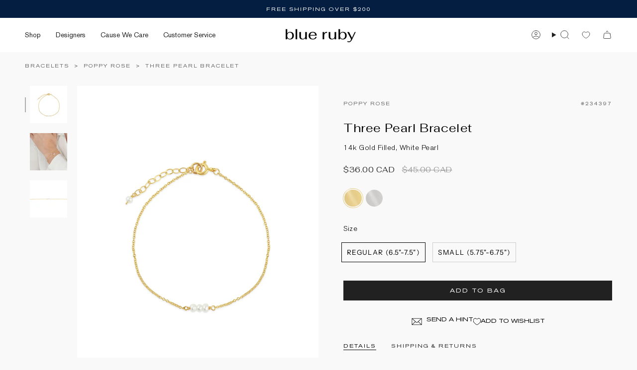

--- FILE ---
content_type: text/html; charset=utf-8
request_url: https://www.blueruby.com/products/poppy-rose-three-pearl-bracelet-14k-gold-fill-freshwater-pearl
body_size: 67105
content:
<!doctype html>
<html class="no-js no-touch supports-no-cookies" lang="en">
<head>
  <meta charset="UTF-8">
  <meta http-equiv="X-UA-Compatible" content="IE=edge">
  <meta name="viewport" content="width=device-width, initial-scale=1.0">
  <meta name="theme-color" content="#212121">
  <link rel="canonical" href="https://www.blueruby.com/products/poppy-rose-three-pearl-bracelet-14k-gold-fill-freshwater-pearl">
  <!-- ======================= Broadcast Theme V5.8.0 ========================= -->

  <link href="https://fonts.googleapis.com/css2?family=Fahkwang:ital,wght@0,200;0,300;0,400;0,500;0,600;0,700;1,200;1,300;1,400;1,500;1,600;1,700&display=swap" rel="stylesheet">

  
  <link href="//www.blueruby.com/cdn/shop/t/70/assets/theme.css?v=9769689039650297851765908478" as="style" rel="preload">
  <link href="//www.blueruby.com/cdn/shop/t/70/assets/vendor.js?v=37228463622838409191765908478" as="script" rel="preload">
  <link href="//www.blueruby.com/cdn/shop/t/70/assets/theme.js?v=6739387561665507991765908478" as="script" rel="preload">

    <link rel="icon" type="image/png" href="//www.blueruby.com/cdn/shop/files/br-favicon.png?crop=center&height=32&v=1640042900&width=32">
  

  <!-- Title and description ================================================ -->
  
  <title>
    
    Poppy Rose Three Pearl Bracelet 14k Gold-fill, Freshwater Pearl | Blue Ruby Jewellery
    
    
    
  </title>

  
    <meta name="description" content="The Poppy Rose Three Pearl Bracelet is an elegant pearl bracelet featuring three freshwater pearls knit together and strung on a 14k gold-fill cable chain. 14k Gold Filled White Freshwater Pearl Regular Length: Adjustable 6.5&quot;-7.5&quot; Small Length: Adjustable 5.75&quot;-6.75&quot;">
  

  <meta property="og:site_name" content="Blue Ruby Jewellery">
<meta property="og:url" content="https://www.blueruby.com/products/poppy-rose-three-pearl-bracelet-14k-gold-fill-freshwater-pearl">
<meta property="og:title" content="Poppy Rose Three Pearl Bracelet 14k Gold-fill, Freshwater Pearl | Blue Ruby Jewellery">
<meta property="og:type" content="product">
<meta property="og:description" content="The Poppy Rose Three Pearl Bracelet is an elegant pearl bracelet featuring three freshwater pearls knit together and strung on a 14k gold-fill cable chain. 14k Gold Filled White Freshwater Pearl Regular Length: Adjustable 6.5&quot;-7.5&quot; Small Length: Adjustable 5.75&quot;-6.75&quot;"><meta property="og:image" content="http://www.blueruby.com/cdn/shop/files/three-pearl-bracelet-poppy-rose-bracelets-14k-gold-fill-freshwater-pearl-adult-6_5-7_5-blue-ruby-jewellery-234397.jpg?v=1698704881">
  <meta property="og:image:secure_url" content="https://www.blueruby.com/cdn/shop/files/three-pearl-bracelet-poppy-rose-bracelets-14k-gold-fill-freshwater-pearl-adult-6_5-7_5-blue-ruby-jewellery-234397.jpg?v=1698704881">
  <meta property="og:image:width" content="1600">
  <meta property="og:image:height" content="2000"><meta property="og:price:amount" content="36.00">
  <meta property="og:price:currency" content="CAD"><meta name="twitter:card" content="summary_large_image">
<meta name="twitter:title" content="Poppy Rose Three Pearl Bracelet 14k Gold-fill, Freshwater Pearl | Blue Ruby Jewellery">
<meta name="twitter:description" content="The Poppy Rose Three Pearl Bracelet is an elegant pearl bracelet featuring three freshwater pearls knit together and strung on a 14k gold-fill cable chain. 14k Gold Filled White Freshwater Pearl Regular Length: Adjustable 6.5&quot;-7.5&quot; Small Length: Adjustable 5.75&quot;-6.75&quot;">

  <!-- CSS ================================================================== -->
  <style data-shopify>

    @font-face {
  font-family: Handlee;
  font-weight: 400;
  font-style: normal;
  font-display: swap;
  src: url("//www.blueruby.com/cdn/fonts/handlee/handlee_n4.e09be80d1dff9f38768cf71ac8b0b3be3d7f9119.woff2") format("woff2"),
       url("//www.blueruby.com/cdn/fonts/handlee/handlee_n4.081a97ceff5641279bbf8a840ba142543b41006e.woff") format("woff");
}

    @font-face {
  font-family: "Instrument Sans";
  font-weight: 400;
  font-style: normal;
  font-display: swap;
  src: url("//www.blueruby.com/cdn/fonts/instrument_sans/instrumentsans_n4.db86542ae5e1596dbdb28c279ae6c2086c4c5bfa.woff2") format("woff2"),
       url("//www.blueruby.com/cdn/fonts/instrument_sans/instrumentsans_n4.510f1b081e58d08c30978f465518799851ef6d8b.woff") format("woff");
}


    

    

    
    

    

    
  </style>

  
<style data-shopify>

:root {--scrollbar-width: 0px;





--COLOR-VIDEO-BG: #ececec;
--COLOR-BG-BRIGHTER: #ececec;--COLOR-BG: #f9f9f9;--COLOR-BG-ALPHA-25: rgba(249, 249, 249, 0.25);
--COLOR-BG-TRANSPARENT: rgba(249, 249, 249, 0);
--COLOR-BG-SECONDARY: #f9f9f9;
--COLOR-BG-SECONDARY-LIGHTEN: #ffffff;
--COLOR-BG-RGB: 249, 249, 249;

--COLOR-TEXT-DARK: #000000;
--COLOR-TEXT: #212121;
--COLOR-TEXT-LIGHT: #626262;


/* === Opacity shades of grey ===*/
--COLOR-A5:  rgba(33, 33, 33, 0.05);
--COLOR-A10: rgba(33, 33, 33, 0.1);
--COLOR-A15: rgba(33, 33, 33, 0.15);
--COLOR-A20: rgba(33, 33, 33, 0.2);
--COLOR-A25: rgba(33, 33, 33, 0.25);
--COLOR-A30: rgba(33, 33, 33, 0.3);
--COLOR-A35: rgba(33, 33, 33, 0.35);
--COLOR-A40: rgba(33, 33, 33, 0.4);
--COLOR-A45: rgba(33, 33, 33, 0.45);
--COLOR-A50: rgba(33, 33, 33, 0.5);
--COLOR-A55: rgba(33, 33, 33, 0.55);
--COLOR-A60: rgba(33, 33, 33, 0.6);
--COLOR-A65: rgba(33, 33, 33, 0.65);
--COLOR-A70: rgba(33, 33, 33, 0.7);
--COLOR-A75: rgba(33, 33, 33, 0.75);
--COLOR-A80: rgba(33, 33, 33, 0.8);
--COLOR-A85: rgba(33, 33, 33, 0.85);
--COLOR-A90: rgba(33, 33, 33, 0.9);
--COLOR-A95: rgba(33, 33, 33, 0.95);

--COLOR-BORDER: rgb(224, 224, 224);
--COLOR-BORDER-LIGHT: #eaeaea;
--COLOR-BORDER-HAIRLINE: #f1f1f1;
--COLOR-BORDER-DARK: #adadad;/* === Bright color ===*/
--COLOR-PRIMARY: #212121;
--COLOR-PRIMARY-HOVER: #000000;
--COLOR-PRIMARY-FADE: rgba(33, 33, 33, 0.05);
--COLOR-PRIMARY-FADE-HOVER: rgba(33, 33, 33, 0.1);
--COLOR-PRIMARY-LIGHT: #855656;--COLOR-PRIMARY-OPPOSITE: #ffffff;



/* === link Color ===*/
--COLOR-LINK: #212121;
--COLOR-LINK-HOVER: rgba(33, 33, 33, 0.7);
--COLOR-LINK-FADE: rgba(33, 33, 33, 0.05);
--COLOR-LINK-FADE-HOVER: rgba(33, 33, 33, 0.1);--COLOR-LINK-OPPOSITE: #ffffff;


/* === Product grid sale tags ===*/
--COLOR-SALE-BG: #f9f9f9;
--COLOR-SALE-TEXT: #212121;

/* === Product grid badges ===*/
--COLOR-BADGE-BG: #f9f9f9;
--COLOR-BADGE-TEXT: #212121;

/* === Product sale color ===*/
--COLOR-SALE: #212121;

/* === Gray background on Product grid items ===*/--filter-bg: 1.0;/* === Helper colors for form error states ===*/
--COLOR-ERROR: #721C24;
--COLOR-ERROR-BG: #F8D7DA;
--COLOR-ERROR-BORDER: #F5C6CB;



  --RADIUS: 0px;
  --RADIUS-SELECT: 0px;

--COLOR-HEADER-BG: #ffffff;--COLOR-HEADER-BG-TRANSPARENT: rgba(255, 255, 255, 0);
--COLOR-HEADER-LINK: #212121;
--COLOR-HEADER-LINK-HOVER: rgba(33, 33, 33, 0.7);

--COLOR-MENU-BG: #ffffff;
--COLOR-MENU-LINK: #212121;
--COLOR-MENU-LINK-HOVER: rgba(33, 33, 33, 0.7);
--COLOR-SUBMENU-BG: #ffffff;
--COLOR-SUBMENU-LINK: #212121;
--COLOR-SUBMENU-LINK-HOVER: rgba(33, 33, 33, 0.7);
--COLOR-SUBMENU-TEXT-LIGHT: #646464;
--COLOR-MENU-TRANSPARENT: #ffffff;
--COLOR-MENU-TRANSPARENT-HOVER: rgba(255, 255, 255, 0.7);--COLOR-FOOTER-BG: #041e42;
--COLOR-FOOTER-BG-HAIRLINE: #052550;
--COLOR-FOOTER-TEXT: #f7f9fa;
--COLOR-FOOTER-TEXT-A35: rgba(247, 249, 250, 0.35);
--COLOR-FOOTER-TEXT-A75: rgba(247, 249, 250, 0.75);
--COLOR-FOOTER-LINK: #f0f0f0;
--COLOR-FOOTER-LINK-HOVER: rgba(240, 240, 240, 0.7);
--COLOR-FOOTER-BORDER: #041e42;

--TRANSPARENT: rgba(255, 255, 255, 0);

/* === Default overlay opacity ===*/
--overlay-opacity: 0;
--underlay-opacity: 1;
--underlay-bg: rgba(0,0,0,0.4);

/* === Custom Cursor ===*/
--ICON-ZOOM-IN: url( "//www.blueruby.com/cdn/shop/t/70/assets/icon-zoom-in.svg?v=182473373117644429561765908478" );
--ICON-ZOOM-OUT: url( "//www.blueruby.com/cdn/shop/t/70/assets/icon-zoom-out.svg?v=101497157853986683871765908478" );

/* === Custom Icons ===*/


  
  --ICON-ADD-BAG: url( "//www.blueruby.com/cdn/shop/t/70/assets/icon-add-bag.svg?v=23763382405227654651765908478" );
  --ICON-ADD-CART: url( "//www.blueruby.com/cdn/shop/t/70/assets/icon-add-cart.svg?v=3962293684743587821765908478" );
  --ICON-ARROW-LEFT: url( "//www.blueruby.com/cdn/shop/t/70/assets/icon-arrow-left.svg?v=136066145774695772731765908478" );
  --ICON-ARROW-RIGHT: url( "//www.blueruby.com/cdn/shop/t/70/assets/icon-arrow-right.svg?v=150928298113663093401765908478" );
  --ICON-SELECT: url("//www.blueruby.com/cdn/shop/t/70/assets/icon-select.svg?v=150573211567947701091765908478");


--PRODUCT-GRID-ASPECT-RATIO: 110.0%;

/* === Typography ===*/
--FONT-WEIGHT-BODY: 400;
--FONT-WEIGHT-BODY-BOLD: 700;

--FONT-STACK-BODY: Handlee, cursive;
--FONT-STYLE-BODY: normal;
--FONT-STYLE-BODY-ITALIC: ;
--FONT-ADJUST-BODY: 1.05;

--LETTER-SPACING-BODY: 0.0em;

--FONT-WEIGHT-HEADING: 400;
--FONT-WEIGHT-HEADING-BOLD: 700;

--FONT-UPPERCASE-HEADING: none;
--LETTER-SPACING-HEADING: 0.025em;

--FONT-STACK-HEADING: "SF Mono", Menlo, Consolas, Monaco, Liberation Mono, Lucida Console, monospace, Apple Color Emoji, Segoe UI Emoji, Segoe UI Symbol;
--FONT-STYLE-HEADING: normal;
--FONT-STYLE-HEADING-ITALIC: ;
--FONT-ADJUST-HEADING: 0.75;

--FONT-WEIGHT-SUBHEADING: 400;
--FONT-WEIGHT-SUBHEADING-BOLD: 700;

--FONT-STACK-SUBHEADING: Handlee, cursive;
--FONT-STYLE-SUBHEADING: normal;
--FONT-STYLE-SUBHEADING-ITALIC: ;
--FONT-ADJUST-SUBHEADING: 1.0;

--FONT-UPPERCASE-SUBHEADING: uppercase;
--LETTER-SPACING-SUBHEADING: 0.1em;

--FONT-STACK-NAV: "SF Mono", Menlo, Consolas, Monaco, Liberation Mono, Lucida Console, monospace, Apple Color Emoji, Segoe UI Emoji, Segoe UI Symbol;
--FONT-STYLE-NAV: normal;
--FONT-STYLE-NAV-ITALIC: ;
--FONT-ADJUST-NAV: 1.0;

--FONT-WEIGHT-NAV: 400;
--FONT-WEIGHT-NAV-BOLD: 700;

--LETTER-SPACING-NAV: 0.0em;

--FONT-SIZE-BASE: 1.05rem;
--FONT-SIZE-BASE-PERCENT: 1.05;

/* === Parallax ===*/
--PARALLAX-STRENGTH-MIN: 120.0%;
--PARALLAX-STRENGTH-MAX: 130.0%;--COLUMNS: 4;
--COLUMNS-MEDIUM: 3;
--COLUMNS-SMALL: 2;
--COLUMNS-MOBILE: 1;--LAYOUT-OUTER: 50px;
  --LAYOUT-GUTTER: 5px;
  --LAYOUT-OUTER-MEDIUM: 30px;
  --LAYOUT-GUTTER-MEDIUM: 22px;
  --LAYOUT-OUTER-SMALL: 16px;
  --LAYOUT-GUTTER-SMALL: 16px;--base-animation-delay: 0ms;
--line-height-normal: 1.375; /* Equals to line-height: normal; */--SIDEBAR-WIDTH: 288px;
  --SIDEBAR-WIDTH-MEDIUM: 258px;--DRAWER-WIDTH: 380px;--ICON-STROKE-WIDTH: 1px;

--COLOR-TEXT-DARK: #000000;
--COLOR-TEXT:#000000;
--COLOR-TEXT-LIGHT: #212121;



/* === Button General ===*/
--BTN-FONT-STACK: "Instrument Sans", sans-serif;
--BTN-FONT-WEIGHT: 400;
--BTN-FONT-STYLE: normal;
--BTN-FONT-SIZE: 13px;

--BTN-LETTER-SPACING: 0.1em;
--BTN-UPPERCASE: uppercase;
--BTN-TEXT-ARROW-OFFSET: -1px;

/* === Button Primary ===*/
--BTN-PRIMARY-BORDER-COLOR: #212121;
--BTN-PRIMARY-BG-COLOR: #212121;
--BTN-PRIMARY-TEXT-COLOR: #ffffff;


  --BTN-PRIMARY-BG-COLOR-BRIGHTER: #3b3b3b;


/* === Button Secondary ===*/
--BTN-SECONDARY-BORDER-COLOR: #ab8c52;
--BTN-SECONDARY-BG-COLOR: #ab8c52;
--BTN-SECONDARY-TEXT-COLOR: #ffffff;


  --BTN-SECONDARY-BG-COLOR-BRIGHTER: #9a7e4a;


/* === Button White ===*/
--TEXT-BTN-BORDER-WHITE: #fff;
--TEXT-BTN-BG-WHITE: #fff;
--TEXT-BTN-WHITE: #000;
--TEXT-BTN-BG-WHITE-BRIGHTER: #f2f2f2;

/* === Button Black ===*/
--TEXT-BTN-BG-BLACK: #000;
--TEXT-BTN-BORDER-BLACK: #000;
--TEXT-BTN-BLACK: #fff;
--TEXT-BTN-BG-BLACK-BRIGHTER: #1a1a1a;

/* === Default Cart Gradient ===*/

--FREE-SHIPPING-GRADIENT: linear-gradient(to right, var(--COLOR-PRIMARY-LIGHT) 0%, var(--COLOR-PRIMARY) 100%);

/* === Swatch Size ===*/
--swatch-size-filters: calc(1.15rem * var(--FONT-ADJUST-BODY));
--swatch-size-product: calc(2.2rem * var(--FONT-ADJUST-BODY));
}

/* === Backdrop ===*/
::backdrop {
  --underlay-opacity: 1;
  --underlay-bg: rgba(0,0,0,0.4);
}
</style>


  <link href="//www.blueruby.com/cdn/shop/t/70/assets/theme.css?v=9769689039650297851765908478" rel="stylesheet" type="text/css" media="all" />
  <link href="//www.blueruby.com/cdn/shop/t/70/assets/br-global.css?v=26110702623995687771765908478" rel="stylesheet" type="text/css" media="all" />
  <link href="//www.blueruby.com/cdn/shop/t/70/assets/br-menu.css?v=1943393175667283041765908478" rel="stylesheet" type="text/css" media="all" />
  <link href="//www.blueruby.com/cdn/shop/t/70/assets/br-collection.css?v=110202952920503592991765908478" rel="stylesheet" type="text/css" media="all" />
  <link href="//www.blueruby.com/cdn/shop/t/70/assets/br-product-detail.css?v=68534117558549938081765908478" rel="stylesheet" type="text/css" media="all" />
  <link href="//www.blueruby.com/cdn/shop/t/70/assets/custom.css?v=34651436374885076431765908478" rel="stylesheet" type="text/css" media="all" />
<link href="//www.blueruby.com/cdn/shop/t/70/assets/swatches.css?v=157844926215047500451765908478" as="style" rel="preload">
    <link href="//www.blueruby.com/cdn/shop/t/70/assets/swatches.css?v=157844926215047500451765908478" rel="stylesheet" type="text/css" media="all" />
<style data-shopify>.swatches {
    --blue: #4087C7;--green: #7abd6d;--pink: #E9C3CF;--purple: #B5A0CA;--red: #CD483C;--grey: #AFAEAF;--black: #2E2E2E;--white: #FFFFFF;--yellow: #F8E292;--orange: #F7914D;--brown: #7a695e;--multicoloured: url(//www.blueruby.com/cdn/shop/files/multicoloured_small.png?v=1435382854778380733);--10k-white-gold: url(//www.blueruby.com/cdn/shop/files/10k-white-gold_small.png?v=9467926232319840123);--10k-yellow-gold: url(//www.blueruby.com/cdn/shop/files/10k-yellow-gold_small.png?v=8479495988931796102);--14k-gold-filled: url(//www.blueruby.com/cdn/shop/files/14k-gold-filled_small.png?v=8479495988931796102);--14k-gold-filled-aqua-crystal: url(//www.blueruby.com/cdn/shop/files/14k-gold-filled-aqua-crystal_small.png?v=17362492371634174261);--14k-gold-filled-black-enamel: url(//www.blueruby.com/cdn/shop/files/14k-gold-filled-black-enamel_small.png?v=1964168521527941816);--14k-gold-filled-blue-crystal: url(//www.blueruby.com/cdn/shop/files/14k-gold-filled-blue-crystal_small.png?v=3781662218391425872);--14k-gold-filled-blue-mix: url(//www.blueruby.com/cdn/shop/files/14k-gold-filled-blue-mix_small.png?v=18138460109533969638);--14k-gold-filled-blue-sapphire: url(//www.blueruby.com/cdn/shop/files/14k-gold-filled-blue-sapphire_small.png?v=1868826631269868794);--14k-gold-filled-blue-turquoise-enamel: url(//www.blueruby.com/cdn/shop/files/14k-gold-filled-blue-turquoise-enamel_small.png?v=10237971136279078445);--14k-gold-filled-champagne-crystal: url(//www.blueruby.com/cdn/shop/files/14k-gold-filled-champagne-crystal_small.png?v=10774669296927912775);--14k-gold-filled-cubic-zirconia: url(//www.blueruby.com/cdn/shop/files/14k-gold-filled-cubic-zirconia_small.png?v=5708691567588123217);--14k-gold-filled-emerald-enamel: url(//www.blueruby.com/cdn/shop/files/14k-gold-filled-emerald-enamel_small.png?v=13581786172200697111);--14k-gold-filled-emerald-mix: url(//www.blueruby.com/cdn/shop/files/14k-gold-filled-emerald-mix_small.png?v=9752671032187143822);--14k-gold-filled-emerald: url(//www.blueruby.com/cdn/shop/files/14k-gold-filled-emerald_small.png?v=13835993183294078985);--14k-gold-filled-green-apatite-grandidierite: url(//www.blueruby.com/cdn/shop/files/14k-gold-filled-green-aoatite-grandidierite_small.png?18002);--14k-gold-filled-green-turquoise-enamel: url(//www.blueruby.com/cdn/shop/files/14k-gold-filled-green-turquoise-enamel_small.png?v=16402663788040578486);--14k-gold-filled-grey-crystal: url(//www.blueruby.com/cdn/shop/files/14k-gold-filled-grey-crystal_small.png?v=5478691084015762052);--14k-gold-filled-grey-moonstone: url(//www.blueruby.com/cdn/shop/files/14k-gold-filled-grey-moonstone_small.png?v=2221028958236707413);--14k-gold-filled-labradorite: url(//www.blueruby.com/cdn/shop/files/14k-gold-filled-labradorite_small.png?v=1229857893033546475);--14k-gold-filled-lapis-enamel: url(//www.blueruby.com/cdn/shop/files/14k-gold-filled-lapis-enamel_small.png?v=1920994266733021624);--14k-gold-filled-lapis: url(//www.blueruby.com/cdn/shop/files/14k-gold-filled-lapis_small.png?v=1920994266733021624);--14k-gold-filled-moondust-crystal: url(//www.blueruby.com/cdn/shop/files/14k-gold-filled-moondust-crystal_small.png?v=6208561456838872144);--14k-gold-filled-moonstone: url(//www.blueruby.com/cdn/shop/files/14k-gold-filled-moonstone_small.png?v=13051086089208356751);--14k-gold-filled-morganite-mix: url(//www.blueruby.com/cdn/shop/files/14k-gold-filled-morganite-mix_small.png?v=7972945178252915314);--14k-gold-filled-pink-mix: url(//www.blueruby.com/cdn/shop/files/14k-gold-filled-pink-mix_small.png?v=12315077884688677704);--14k-gold-filled-ruby-mix: url(//www.blueruby.com/cdn/shop/files/14k-gold-filled-ruby-mix_small.png?v=4333309941547694461);--14k-gold-filled-ruby: url(//www.blueruby.com/cdn/shop/files/14k-gold-filled-ruby_small.png?v=9749370066525344258);--14k-gold-filled-sky-crystal: url(//www.blueruby.com/cdn/shop/files/14k-gold-filled-sky-crystal_small.png?v=15830278587835746521);--14k-gold-filled-sterling-silver: url(//www.blueruby.com/cdn/shop/files/14k-gold-filled-sterling-silver_small.png?v=17940891158904504883);--14k-gold-filled-turquoise: url(//www.blueruby.com/cdn/shop/files/14k-gold-filled-turquoise_small.png?v=18247686929269499493);--14k-gold-filled-warm-multi: url(//www.blueruby.com/cdn/shop/files/14k-gold-filled-warm-multi_small.png?v=15344722501431983924);--14k-gold-filled-white-crystal: url(//www.blueruby.com/cdn/shop/files/14k-gold-plated-clear-lucite_small.png?v=5708691567588123217);--14k-gold-filled-white-enamel: url(//www.blueruby.com/cdn/shop/files/14k-gold-filled-white-enamel_small.png?v=2644725969178055985);--14k-gold-filled-white-pearl: url(//www.blueruby.com/cdn/shop/files/14k-gold-filled-white-pearl_small.png?v=9308331166070291871);--14k-gold-filled-yellow-mix: url(//www.blueruby.com/cdn/shop/files/14k-gold-filled-yellow-mix_small.png?v=4379250170820312499);--14k-gold-ion-plated: url(//www.blueruby.com/cdn/shop/files/14k-gold-ion-plated_small.png?v=8479495988931796102);--14k-gold-plated: url(//www.blueruby.com/cdn/shop/files/14k-gold-plated_small.png?v=8479495988931796102);--14k-gold-plated-addy-crystal: url(//www.blueruby.com/cdn/shop/files/14k-gold-plated-addy-crystal_small.png?v=12682211561681911271);--14k-gold-plated-agave-crystal: url(//www.blueruby.com/cdn/shop/files/14k-gold-plated-agave-crystal_small.png?v=6945964638770538047);--14k-gold-plated-amethyst-crystal: url(//www.blueruby.com/cdn/shop/files/14k-gold-plated-amethyst-crystal_small.png?v=14901802065241638232);--14k-gold-plated-aqua-champagne-crystal: url(//www.blueruby.com/cdn/shop/files/14k-gold-plated-aqua-champagne-crystal_small.png?v=17354303620009354190);--14k-gold-plated-aquamarine: url(//www.blueruby.com/cdn/shop/files/14k-gold-plated-aquamarine_small.png?v=11451451841142077154);--14k-gold-plated-black-diamond-crystal: url(//www.blueruby.com/cdn/shop/files/14k-gold-plated-black-diamond-crystal_small.png?v=16481818366786819216);--14k-gold-plated-black: url(//www.blueruby.com/cdn/shop/files/14k-gold-plated-black_small.png?v=6145319252844007523);--14k-gold-plated-blue-topaz: url(//www.blueruby.com/cdn/shop/files/14k-gold-plated-blue-topaz_small.png?v=1892390695567424234);--14k-gold-plated-blush-crystal: url(//www.blueruby.com/cdn/shop/files/14k-gold-plated-blush-crystal_small.png?v=18258382192292783592);--14k-gold-plated-bohemian-wonderland-crystal: url(//www.blueruby.com/cdn/shop/files/14k-gold-plated-bohemian-wonderland-crystal_small.png?v=11535246275482218132);--14k-gold-plated-butter: url(//www.blueruby.com/cdn/shop/files/14k-gold-filled-yellow-mix_small.png?v=4379250170820312499);--14k-gold-plated-candy-fluff-crystal: url(//www.blueruby.com/cdn/shop/files/14k-gold-plated-candy-fluff-crystal_small.png?v=15801976792740235590);--14k-gold-plated-candy-glam-blush-crystal: url(//www.blueruby.com/cdn/shop/files/candy-glam-blush_small.png?v=11349054889256113413);--14k-gold-plated-candy-kisses-crystal: url(//www.blueruby.com/cdn/shop/files/candy-kisses_small.png?v=5663077157567210036);--14k-gold-plated-champagne-crystal: url(//www.blueruby.com/cdn/shop/files/14k-gold-plated-champagne-crystal_small.png?v=10774669296927912775);--14k-gold-plated-chrysolite-crystal: url(//www.blueruby.com/cdn/shop/files/14k-gold-plated-chrysolite-crystal_small.png?v=14642354419827340393);--14k-gold-plated-clear-lucite: url(//www.blueruby.com/cdn/shop/files/14k-gold-plated-clear-lucite_small.png?v=5708691567588123217);--14k-gold-plated-cream: url(//www.blueruby.com/cdn/shop/files/14k-gold-plated-cream_small.png?v=7099677818476898315);--14k-gold-plated-cubic-zirconia: url(//www.blueruby.com/cdn/shop/files/14k-gold-plated-cubic-zirconia_small.png?v=5708691567588123217);--14k-gold-plated-dusty-pink-crystal: url(//www.blueruby.com/cdn/shop/files/14k-gold-plated-dusty-pink-crystal_small.png?v=15077924598142904074);--14k-gold-plated-earth-wind-fire-crystal: url(//www.blueruby.com/cdn/shop/files/14k-gold-plated-earth-wind-_-fire-crystal_small.png?v=8610823957231524553);--14k-gold-plated-eclipse-crystal: url(//www.blueruby.com/cdn/shop/files/14k-gold-plated-eclipse-crystal_small.png?v=17816188351815808079);--14k-gold-plated-emerald-crystal: url(//www.blueruby.com/cdn/shop/files/14k-gold-plated-emerald-crystal_small.png?v=13835993183294078985);--14k-gold-plated-emerald: url(//www.blueruby.com/cdn/shop/files/14k-gold-plated-emerald_small.png?v=300437928148588682);--14k-gold-plated-erinite-crystal: url(//www.blueruby.com/cdn/shop/files/14k-gold-plated-erinite-crystal_small.png?v=13835993183294078985);--14k-gold-plated-fountain-crystal: url(//www.blueruby.com/cdn/shop/files/14k-gold-plated-fountain-crystal_small.png?v=5159437363258479135);--14k-gold-plated-gold-lucite: url(//www.blueruby.com/cdn/shop/files/14k-gold-plated-gold-lucite_small.png?v=12891068825941512579);--14k-gold-plated-green-mix-crystal: url(//www.blueruby.com/cdn/shop/files/green-crystal-mix_small.png?v=8277760305145490122);--14k-gold-plated-green-sapphire: url(//www.blueruby.com/cdn/shop/files/14k-gold-plated-green-sapphire_small.png?v=8454074566393020277);--14k-gold-plated-grey-lemon-crystal: url(//www.blueruby.com/cdn/shop/files/14k-gold-plated-grey-lemon-crystal_small.png?v=13143277913058524279);--14k-gold-plated-grey-pearl: url(//www.blueruby.com/cdn/shop/files/14k-gold-plated-grey-pearl_small.png?v=2221028958236707413);--14k-gold-plated-icy-blue-lucite: url(//www.blueruby.com/cdn/shop/files/14k-gold-plated-icy-blue-lucite_small.png?v=9548880366674940895);--14k-gold-plated-indian-sapphire-crystal: url(//www.blueruby.com/cdn/shop/files/14k-gold-plated-indian-sapphire-crystal_small.png?v=5373318703651088399);--14k-gold-plated-ivory-delite-crystal: url(//www.blueruby.com/cdn/shop/files/14k-gold-plated-ivory-delite-crystal_small.png?v=11089322780408469449);--14k-gold-plated-jet: url(//www.blueruby.com/cdn/shop/files/14k-gold-plated-jet_small.png?v=11084933119152551290);--14k-gold-plated-jet-black-crystal: url(//www.blueruby.com/cdn/shop/files/14k-gold-plated-jet-black-crystal_small.png?v=6384954378117125928);--14k-gold-plated-light-amethyst-crystal: url(//www.blueruby.com/cdn/shop/files/14k-gold-plated-light-amethyst-crystal_small.png?v=15440477241504172916);--14k-gold-plated-light-colorado-topaz-crystal: url(//www.blueruby.com/cdn/shop/files/14k-gold-plated-light-colorado-topaz-crystal_small.png?v=14320298707085891155);--14k-gold-plated-light-peach-lemon-crystal: url(//www.blueruby.com/cdn/shop/files/14k-gold-plated-light-peach-lemon-crystal_small.png?v=11227095578764767049);--14k-gold-plated-marine: url(//www.blueruby.com/cdn/shop/files/14k-gold-plated-marine_small.png?v=7469701612768013742);--14k-gold-plated-medium-vitrail-crystal: url(//www.blueruby.com/cdn/shop/files/14k-gold-plated-medium-vitrail-crystal_small.png?v=8539247855940463337);--14k-gold-plated-midnight-crystal: url(//www.blueruby.com/cdn/shop/files/14k-gold-plated-midnight-crystal_small.png?v=17227289032857584946);--14k-gold-plated-mixed-crystal: url(//www.blueruby.com/cdn/shop/files/14k-gold-plated-mixed-crystal_small.png?v=696079724061037887);--14k-gold-plated-mocha-silk: url(//www.blueruby.com/cdn/shop/files/14k-gold-plated-mocha-silk_small.png?v=14112689255560436198);--14k-gold-plated-moonlight-crystal: url(//www.blueruby.com/cdn/shop/files/14k-gold-plated-moonlight-crystal_small.png?v=11530823155399609506);--14k-gold-plated-multicoloured: url(//www.blueruby.com/cdn/shop/files/14k-gold-plated-multicoloured_small.png?v=6867638891464683345);--14k-gold-plated-navy: url(//www.blueruby.com/cdn/shop/files/14k-gold-plated-navy_small.png?v=28485694181559573);--14k-gold-plated-pacific-opal-crystal: url(//www.blueruby.com/cdn/shop/files/14k-gold-plated-pacific-opal-crystal_small.png?v=8924286967812263164);--14k-gold-plated-patina-pearl: url(//www.blueruby.com/cdn/shop/files/14k-gold-plated-patina-pearl_small.png?v=2221028958236707413);--14k-gold-plated-peridot: url(//www.blueruby.com/cdn/shop/files/august---14k-gold-filled-peridot_small.png?v=13433283658286410968);--14k-gold-plated-pink-sapphire: url(//www.blueruby.com/cdn/shop/files/14k-gold-plated-pink-sapphire_small.png?v=7421970615491357445);--14k-gold-plated-red-crystal: url(//www.blueruby.com/cdn/shop/files/14k-gold-plated-red-crystal_small.png?v=9064767387694216728);--14k-gold-plated-rhodium-plated: url(//www.blueruby.com/cdn/shop/files/14k-gold-plated-silver-plated_small.png?v=3813386038620606057);--14k-gold-plated-rose-lustre-crystal: url(//www.blueruby.com/cdn/shop/files/14k-gold-plated-rose-lustre-crystal_small.png?v=18099107945661337048);--14k-gold-plated-sage-crystal: url(//www.blueruby.com/cdn/shop/files/14k-gold-plated-sage-crystal_small.png?v=17847828767748060162);--14k-gold-plated-sea-opal-crystal: url(//www.blueruby.com/cdn/shop/files/14k-gold-plated-sea-opal-crystal_small.png?v=357540648688236712);--14k-gold-plated-seafoam-amethyst: url(//www.blueruby.com/cdn/shop/files/14k-gold-plated-seafoam-amethyst_small.png?v=3781662218391425872);--14k-gold-plated-shade-crystal: url(//www.blueruby.com/cdn/shop/files/14k-gold-plated-shade-crystal_small.png?v=5063383783786185977);--14k-gold-plated-silk-crystal: url(//www.blueruby.com/cdn/shop/files/14k-gold-plated-silk-crystal_small.png?v=11182374728306494234);--14k-gold-plated-silky-sage-crystal: url(//www.blueruby.com/cdn/shop/files/14k-gold-plated-silky-sage-crystal_small.png?v=11250354331684155561);--14k-gold-plated-silver-plated: url(//www.blueruby.com/cdn/shop/files/14k-gold-plated-silver-plated_small.png?v=3813386038620606057);--14k-gold-plated-silverlight-crystal: url(//www.blueruby.com/cdn/shop/files/14k-gold-plated-silverlight-crystal_small.png?v=8888628758664743752);--14k-gold-plated-sky: url(//www.blueruby.com/cdn/shop/files/14k-gold-plated-blue-topaz_small.png?v=1892390695567424234);--14k-gold-plated-smokey-sapphire-crystal: url(//www.blueruby.com/cdn/shop/files/14k-gold-plated-smokey-sapphire-crystal_small.png?v=8037933201404956559);--14k-gold-plated-starlight-crystal: url(//www.blueruby.com/cdn/shop/files/14k-gold-plated-starlight-crystal_small.png?v=5617497859076387817);--14k-gold-plated-tourmaline-crystal: url(//www.blueruby.com/cdn/shop/files/14k-gold-plated-tourmaline-crystal_small.png?v=5392009201655006776);--14k-gold-plated-violet-crystal: url(//www.blueruby.com/cdn/shop/files/14k-gold-plated-violet-crystal_small.png?v=6316346956811394449);--14k-gold-plated-watermelon-crystal: url(//www.blueruby.com/cdn/shop/files/14k-gold-plated-watermelon-crystal_small.png?v=2966402187531554115);--14k-gold-plated-watermelon-ombre-crystal: url(//www.blueruby.com/cdn/shop/files/14k-gold-plated-watermelon-ombre-crystal_small.png?v=1254547331430082083);--14k-gold-plated-white-crystal: url(//www.blueruby.com/cdn/shop/files/14k-gold-plated-white-crystal_small.png?v=5708691567588123217);--14k-gold-plated-white-opal-crystal: url(//www.blueruby.com/cdn/shop/files/14k-gold-plated-white-opal-crystal_small.png?v=12845690755483573556);--14k-gold-plated-white-pearl: url(//www.blueruby.com/cdn/shop/files/14k-gold-plated-white-pearl_small.png?v=9308331166070291871);--14k-gold-plated-tanzanite-crystal: url(//www.blueruby.com/cdn/shop/files/14k-gold-plated-tanzanite-crystal_small.png?v=9774892390282743253);--14k-gold-tone-plated: url(//www.blueruby.com/cdn/shop/files/14k-gold-tone-plated_small.png?v=8479495988931796102);--14k-gold-vermeil: url(//www.blueruby.com/cdn/shop/files/14k-gold-vermeil_small.png?v=8479495988931796102);--14k-gold-vermeil-amethyst-february: url(//www.blueruby.com/cdn/shop/files/14k-gold-vermeil-amethyst-february_small.png?v=1631772191743047055);--14k-gold-vermeil-aquamarine-march: url(//www.blueruby.com/cdn/shop/files/14k-gold-vermeil-aquamarine-march_small.png?v=16373585114831428668);--14k-gold-vermeil-blue-sapphire-cz: url(//www.blueruby.com/cdn/shop/files/14k-gold-vermeil-blue-sapphire-cz_small.png?v=1868826631269868794);--14k-gold-vermeil-blue-topaz: url(//www.blueruby.com/cdn/shop/files/14k-gold-vermeil-blue-topaz_small.png?v=1892390695567424234);--14k-gold-vermeil-citrine-november: url(//www.blueruby.com/cdn/shop/files/14k-gold-vermeil-citrine-november_small.png?v=1499788963417931006);--14k-gold-vermeil-cubic-zirconia: url(//www.blueruby.com/cdn/shop/files/14k-gold-vermeil-cubic-zirconia_small.png?v=3529012389542156420);--14k-gold-vermeil-cz: url(//www.blueruby.com/cdn/shop/files/14k-gold-vermeil-cz_small.png?v=3529012389542156420);--14k-gold-vermeil-cubic-zirconia-april: url(//www.blueruby.com/cdn/shop/files/14k-gold-vermeil-CZ-april_small.png?v=2996315484507457587);--14k-gold-vermeil-cubic-zirconia-lilac-enamel: url(//www.blueruby.com/cdn/shop/files/14k-gold-vermeil-cubic-zirconia-lilac-enamel_small.png?18002);--14k-gold-vermeil-cubic-zirconia-pink-enamel: url(//www.blueruby.com/cdn/shop/files/14k-gold-vermeil-cubic-zirconia-pink-enamel_small.png?v=12315077884688677704);--14k-gold-vermeil-cubic-zirconia-white-enamel: url(//www.blueruby.com/cdn/shop/files/14k-gold-vermeil-cubic-zirconia-white-enamel_small.png?v=2644725969178055985);--14k-gold-vermeil-emerald: url(//www.blueruby.com/cdn/shop/files/14k-gold-vermeil-emerald_small.png?v=300437928148588682);--14k-gold-vermeil-emerald-may: url(//www.blueruby.com/cdn/shop/files/14k-gold-vermeil-emerald-may_small.png?v=5422175903476312801);--14k-gold-vermeil-garnet-january: url(//www.blueruby.com/cdn/shop/files/14k-gold-vermeil-garnet-january_small.png?v=7909836826256837747);--14k-gold-vermeil-green-cz: url(//www.blueruby.com/cdn/shop/files/14k-gold-vermeil-green-cz_small.png?v=300437928148588682);--14k-gold-vermeil-moonstone: url(//www.blueruby.com/cdn/shop/files/14k-gold-vermeil-moonstone_small.png?v=4890370264285007463);--14k-gold-vermeil-multi-sapphire: url(//www.blueruby.com/cdn/shop/files/14k-gold-vermeil-multi-sapphire_small.png?v=13746050408325105402);--14k-gold-vermeil-opal-october: url(//www.blueruby.com/cdn/shop/files/14k-gold-vermeil-october_small.png?v=17269104067451626381);--14k-gold-vermeil-pink-sapphire: url(//www.blueruby.com/cdn/shop/files/14k-gold-vermeil-pink-sapphire_small.png?v=7421970615491357445);--14k-gold-vermeil-peridot-august: url(//www.blueruby.com/cdn/shop/files/14k-gold-vermeil-peridot-august_small.png?v=13433283658286410968);--14k-gold-vermeil-rainbow-moonstone: url(//www.blueruby.com/cdn/shop/files/14k-gold-vermeil-rainbow-moonstone_small.png?v=4890370264285007463);--14k-gold-vermeil-ruby-july: url(//www.blueruby.com/cdn/shop/files/14k-gold-vermeil-ruby-july_small.png?v=6118740812585073175);--14k-gold-vermeil-sapphire-september: url(//www.blueruby.com/cdn/shop/files/14k-gold-vermeil-sapphire-september_small.png?v=18278451290480519023);--14k-gold-vermeil-turquoise-december: url(//www.blueruby.com/cdn/shop/files/14k-gold-vermeil-turquoise-december_small.png?v=8460070906402234573);--14k-gold-vermeil-white-pearl: url(//www.blueruby.com/cdn/shop/files/14k-gold-vermeil-white-pearl_small.png?v=9308331166070291871);--14k-gold-vermeil-white-pearl-june: url(//www.blueruby.com/cdn/shop/files/14k-gold-vermeil-pearl-june_small.png?v=9308331166070291871);--14k-white-gold: url(//www.blueruby.com/cdn/shop/files/14k-white-gold_small.png?v=9467926232319840123);--14k-yellow-gold: url(//www.blueruby.com/cdn/shop/files/14k-yellow-gold_small.png?v=8479495988931796102);--14k-yellow-gold-onyx: url(//www.blueruby.com/cdn/shop/files/14k-yellow-gold-onyx_small.png?v=5820940769172961109);--18k-gold-plated: url(//www.blueruby.com/cdn/shop/files/18k-gold-plated_small.png?v=8479495988931796102);--18k-gold-plated-abalone: url(//www.blueruby.com/cdn/shop/files/18k-gold-plated-abalone_small.png?v=12688395533857197950);--18k-gold-vermeil-black-spinel: url(//www.blueruby.com/cdn/shop/files/18k-Gold-Vermeil-Black-Spinel_small.png?v=829601039324999975);--18k-gold-plated-cubic-zirconia: url(//www.blueruby.com/cdn/shop/files/18k-gold-plated-cubic-zirconia_small.png?v=3529012389542156420);--18k-gold-plated-cz: url(//www.blueruby.com/cdn/shop/files/18k-gold-plated-cz_small.png?v=3529012389542156420);--18k-gold-plated-dark-blue-cz: url(//www.blueruby.com/cdn/shop/files/18k-gold-plated-dark-blue-cz_small.png?v=1920994266733021624);--18k-gold-plated-light-pink-cubic-zirconia: url(//www.blueruby.com/cdn/shop/files/18k-gold-plated-light-pink-cubic-zirconia_small.png?v=6852498637017649745);--18k-gold-plated-multi-cz: url(//www.blueruby.com/cdn/shop/files/18k-gold-plated-multi-cz_small.png?v=9665656104562564639);--18k-gold-plated-rhodium-plated: url(//www.blueruby.com/cdn/shop/files/18k-gold-plated-rhodium-plated_small.png?v=17940891158904504883);--18k-gold-plated-silver-plated: url(//www.blueruby.com/cdn/shop/files/18k-gold-plated-silver-plated_small.png?v=17940891158904504883);--18k-gold-plated-white-crystal: url(//www.blueruby.com/cdn/shop/files/18k-gold-plated-white-crystal_small.png?v=5708691567588123217);--18k-gold-plated-white-cz: url(//www.blueruby.com/cdn/shop/files/18k-gold-plated-white-cz_small.png?v=3529012389542156420);--18k-gold-plated-white-pearl: url(//www.blueruby.com/cdn/shop/files/18k-gold-plated-white-pearl_small.png?v=9308331166070291871);--18k-gold-vermeil: url(//www.blueruby.com/cdn/shop/files/18k-gold-vermeil_small.png?v=8479495988931796102);--18k-gold-vermeil-amazonite: url(//www.blueruby.com/cdn/shop/files/18k-gold-vermeil-amazonite_small.png?v=17999680710841770562);--18k-gold-vermeil-amethyst: url(//www.blueruby.com/cdn/shop/files/18k-gold-vermeil-amethyst_small.png?v=1631772191743047055);--18k-gold-vermeil-amethyst-garnet: url(//www.blueruby.com/cdn/shop/files/18k-Gold-Vermeil-Amethyst-Garnet_small.png?v=1044644869426493145);--18k-gold-vermeil-assorted-pearls: url(//www.blueruby.com/cdn/shop/files/pearl_small.png?v=7205109243401838466);--18k-gold-vermeil-camel-leather: url(//www.blueruby.com/cdn/shop/files/brass-tan_small.png?v=4287544026189474083);--18k-gold-vermeil-citrine: url(//www.blueruby.com/cdn/shop/files/18k-gold-vermeil-citrine_small.png?v=1534655070874327024);--18k-gold-vermeil-cream: url(//www.blueruby.com/cdn/shop/files/18k-gold-vermeil-cream_small.png?v=5478691084015762052);--18k-gold-vermeil-crystal: url(//www.blueruby.com/cdn/shop/files/18k-gold-vermeil-crystal_small.png?v=5708691567588123217);--18k-gold-vermeil-emerald-crystal: url(//www.blueruby.com/cdn/shop/files/18k-gold-vermeil-emerald-crystal_small.png?v=13835993183294078985);--18k-gold-vermeil-garnet: url(//www.blueruby.com/cdn/shop/files/18k-gold-vermeil-garnet_small.png?v=7909836826256837747);--18k-gold-vermeil-grey-pearl: url(//www.blueruby.com/cdn/shop/files/18k-gold-vermeil-grey-pearl_small.png?v=10751870341159485514);--18k-gold-vermeil-hearts-a-fire: url(//www.blueruby.com/cdn/shop/files/18k-gold-vermeil-hearts-a-fire_small.png?v=10710246470626132259);--18k-gold-vermeil-iolite-mix: url(//www.blueruby.com/cdn/shop/files/18k-gold-vermeil-iolite-mix_small.png?v=17759918692144105927);--18k-gold-vermeil-labradorite: url(//www.blueruby.com/cdn/shop/files/18k-gold-vermeil-labradorite_small.png?v=201028592859221243);--18k-gold-vermeil-moonstone: url(//www.blueruby.com/cdn/shop/files/18k-gold-vermeil-moonstone_small.png?v=13911229724318605563);--18k-gold-vermeil-multi: url(//www.blueruby.com/cdn/shop/files/18k-gold-vermeil-multi_small.png?v=13692391029024910643);--18k-gold-vermeil-multicolour: url(//www.blueruby.com/cdn/shop/files/18k-gold-vermeil-multicolour_small.png?v=5434565030337487989);--18k-gold-vermeil-natural-leather: url(//www.blueruby.com/cdn/shop/files/14k-gold-plated-mocha-silk_small.png?v=14112689255560436198);--18k-gold-vermeil-onyx: url(//www.blueruby.com/cdn/shop/files/18k-gold-vermeil-onyx_small.png?v=6832858109428086800);--18k-gold-vermeil-queen-anne: url(//www.blueruby.com/cdn/shop/files/18k-gold-vermeil-queen-anne_small.png?v=2746789965945438910);--18k-gold-vermeil-red-ombre: url(//www.blueruby.com/cdn/shop/files/18k-gold-vermeil-red-ombre_small.png?v=17529903359036373499);--18k-gold-vermeil-turquoise: url(//www.blueruby.com/cdn/shop/files/18k-gold-vermeil-turquoise_small.png?v=18247686929269499493);--18k-gold-vermeil-white-crystal: url(//www.blueruby.com/cdn/shop/files/18k-gold-vermeil-white-crystal_small.png?v=5708691567588123217);--18k-gold-vermeil-white-pearl: url(//www.blueruby.com/cdn/shop/files/18k-gold-vermeil-white-pearl_small.png?v=9308331166070291871);--22k-gold-vermeil: url(//www.blueruby.com/cdn/shop/files/22k-gold-vermeil_small.png?v=8479495988931796102);--22k-gold-vermeil-oxidized-sterling-silver: url(//www.blueruby.com/cdn/shop/files/22k-gold-vermeil-oxidized-sterling-silver_small.png?v=2185034494200336746);--22k-gold-vermeil-sterling-silver: url(//www.blueruby.com/cdn/shop/files/22k-gold-vermeil-sterling-silver_small.png?v=17940891158904504883);--abalone: url(//www.blueruby.com/cdn/shop/files/abalone_small.png?v=6681763115272902044);--agave-crystal: #96aaa7;--agave-midnight-crystal: url(//www.blueruby.com/cdn/shop/files/agave-_-midnight-crystal_small.png?v=14772663605573117700);--alexandrite: #9089AF;--amazonite: #a3ddd4;--amazonite-mix: url(//www.blueruby.com/cdn/shop/files/amazonite-mix_small.png?v=14500114217699881447);--amber-crystal: #956b27;--amethyst: #d0b5ca;--amethyst-crystal: #d0b5ca;--amethyst-garnet-pink-sapphire: #912a62;--amethyst-indian-sapphire: url(//www.blueruby.com/cdn/shop/files/amethyst-_-indian-sapphire_small.png?v=18396812906408002020);--apatite: #5499a6;--apatite-mix: url(//www.blueruby.com/cdn/shop/files/apatite-mix_small.png?v=1103081672005383530);--apatite-multi: url(//www.blueruby.com/cdn/shop/files/apatite-multi_small.png?v=13572500244229236794);--april: #ededed;--april-14k-gold-filled-herkimer-diamond: url(//www.blueruby.com/cdn/shop/files/april---14k-gold-filled-herkimer-diamond_small.png?v=2996315484507457587);--april-14k-gold-vermeil: url(//www.blueruby.com/cdn/shop/files/april---14k-gold-vermeil_small.png?v=2996315484507457587);--april-18k-gold-vermeil-white-topaz: url(//www.blueruby.com/cdn/shop/files/april---18k-gold-vermeil-white-topaz_small.png?v=2996315484507457587);--april-cubic-zirconia: #F5FCFF;--april-diamond-crystal: #ededed;--april-sterling-silver: url(//www.blueruby.com/cdn/shop/files/april---sterling-silver_small.png?v=13538993275619140827);--april-sterling-silver-herkimer-diamond: url(//www.blueruby.com/cdn/shop/files/april---sterling-silver-herkimer-diamond_small.png?v=13538993275619140827);--april-white-sapphire: #ededed;--april-white-topaz: #ededed;--aqua-brandy-crystal: url(//www.blueruby.com/cdn/shop/files/aqua-brandy-crystal_small.png?v=1897570885004547300);--aqua-chalcedony: #c1e3d5;--aqua-champagne-crystal: #bbe1ee;--aqua-crystal: #92d3f4;--aqua-lemon-crystal: #86c9c5;--aqua-lustre-diamond-crystal: #70809c;--aqua-quartz: url(//www.blueruby.com/cdn/shop/files/aqua-quartz_small.png?v=16882872697616574198);--aqua-verde-crystal: url(//www.blueruby.com/cdn/shop/files/aqua-verde-crystal_small.png?v=3673877410684644534);--aqua-volcano-crystal: url(//www.blueruby.com/cdn/shop/files/aqua-volcano-crystal_small.png?v=3077908309596218670);--aquamarine: #a5cfe9;--aquamarine-crystal: #afeaf2;--aquamarine-cubic-zirconia: #a5cfe9;--aquamarine-emerald-blue-sapphire: #11534e;--aquamarine-mix: url(//www.blueruby.com/cdn/shop/files/aquamarine-mix_small.png?v=2712096065862423764);--army-green: #014421;--august: #aed999;--august-14k-gold-filled-peridot: url(//www.blueruby.com/cdn/shop/files/august---14k-gold-filled-peridot_small.png?v=13433283658286410968);--august-14k-gold-vermeil: url(//www.blueruby.com/cdn/shop/files/august---14k-gold-vermeil_small.png?v=13433283658286410968);--august-18k-gold-vermeil-peridot: url(//www.blueruby.com/cdn/shop/files/august---18k-gold-vermeil-peridot_small.png?v=13433283658286410968);--august-peridot: #aed999;--august-peridot-crystal: #aed999;--august-sterling-silver: url(//www.blueruby.com/cdn/shop/files/august---sterling-silver_small.png?v=11979068202856251695);--august-sterling-silver-peridot: url(//www.blueruby.com/cdn/shop/files/august---sterling-silver-peridot_small.png?v=11979068202856251695);--autumn-mix: url(//www.blueruby.com/cdn/shop/files/autumn-mix_small.png?v=14723173303085676349);--azalea-lucite: #e6aac5;--black: #2e2e2e;--black-cubic-zirconia: #2e2e2e;--black-crystal: #2e2e2e;--black-diamond: #2e2e2e;--black-diamond-combo-crystal: url(//www.blueruby.com/cdn/shop/files/black-diamond-combo-crystal_small.png?v=5483661220521643140);--black-diamond-crystal: #787970;--black-diamond-jet-mix-crystal: #2e2e2e;--black-enamel: #2e2e2e;--black-garnet: #2E2E2E;--black-leather: #2e2e2e;--black-lucite: #2e2e2e;--black-onyx: #2e2e2e;--black-silk-cord: #2e2e2e;--black-spinel: #2e2e2e;--black-sterling-silver: url(//www.blueruby.com/cdn/shop/files/black-sterling-silver_small.png?v=18139710797455710010);--black-tahitian-pearl: url(//www.blueruby.com/cdn/shop/files/black-tahitian-pearl_small.png?v=14574294106452147600);--blue-chalcedony: #d1e5e4;--blue-cord: #374d8d;--blue-cz: #4068b0;--blue-enamel: #89c5dc;--blue-green-crystal: url(//www.blueruby.com/cdn/shop/files/blue-green-crystal_small.png?v=13355202053857617974);--blue-green-crystal-mix: url(//www.blueruby.com/cdn/shop/files/blue-green-crystal-mix_small.png?v=14204002705471658644);--blue-green-mix-crystal: url(//www.blueruby.com/cdn/shop/files/blue-green-mix-crystal_small.png?v=13355202053857617974);--blue-hydro-quartz: #78b4cb;--blue-leather: #394a87;--blue-lucite: #a0d4e8;--blue-mix: url(//www.blueruby.com/cdn/shop/files/blue-mix_small.png?v=928452077517125140);--blue-mix-crystal: url(//www.blueruby.com/cdn/shop/files/blue-mix-crystal_small.png?v=16142514224509092743);--blue-multi-crystal: url(//www.blueruby.com/cdn/shop/files/blue-multi-crystal_small.png?v=12702981783873205663);--blue-opal: url(//www.blueruby.com/cdn/shop/files/blue-opal_small.png?v=7902668191672078842);--blue-opal-crystal: #bbd7e9;--blue-sapphire: #2b4977;--blue-sapphire-cz: #2b4977;--blue-silk-cord: #9dabb2;--blue-tigers-eye: #565d5e;--blue-topaz-crystal: url(//www.blueruby.com/cdn/shop/files/blue-topaz-crystal_small.png?v=14690889371836061783);--blue-topaz: #a7cbe1;--blue-tourmaline: #88bbad;--blue-zircon: #d3e4e5;--blush: #f7e2e2;--bohemian-wonderland: url(//www.blueruby.com/cdn/shop/files/bohemian-wonderland_small.png?v=17035582579227396267);--bohemian-wonderland-crystal: url(//www.blueruby.com/cdn/shop/files/bohemian-wonderland-crystal_small.png?v=14829869538606085791);--botswana-agate: #b2ab9b;--brass-black: url(//www.blueruby.com/cdn/shop/files/brass-black_small.png?v=11892422463119336307);--brass-brown: url(//www.blueruby.com/cdn/shop/files/brass-brown_small.png?v=9655749578328736100);--brass-green: url(//www.blueruby.com/cdn/shop/files/brass-green_small.png?v=4386919413909035929);--brass-indigo: url(//www.blueruby.com/cdn/shop/files/brass-indigo_small.png?v=600580125276220578);--brass-lapis: url(//www.blueruby.com/cdn/shop/files/brass-lapis_small.png?v=10526039691003690911);--brass-red: url(//www.blueruby.com/cdn/shop/files/brass-red_small.png?v=9320737634838439902);--brass-tan: url(//www.blueruby.com/cdn/shop/files/brass-tan_small.png?v=4287544026189474083);--brass-turquoise: url(//www.blueruby.com/cdn/shop/files/brass-turquoise_small.png?v=3012875123446765307);--bronze: url(//www.blueruby.com/cdn/shop/files/bronze_small.png?v=5773848682061505619);--brown-leather: #604831;--brown-spinel: #875650;--camel-leather: #C19A6B;--camouflage: url(//www.blueruby.com/cdn/shop/files/camouflage_small.png?v=14831505049941515654);--candy-pink-lucite: #d97b96;--chalcedony-mix: url(//www.blueruby.com/cdn/shop/files/chalcedony-mix_small.png?v=14690889371836061783);--champagne-cubic-zirconia: #ebcdc0;--champagne-crystal: url(//www.blueruby.com/cdn/shop/files/champagne-crystal_small.png?v=10662663743606707857);--champagne-pearl: url(//www.blueruby.com/cdn/shop/files/champagne-pearl_small.png?v=10447979289646687318);--champagne-white-crystal: url(//www.blueruby.com/cdn/shop/files/champagne-_-white-crystal_small.png?v=17710155527424935912);--chartreuse-black-diamond-mix-crystal: url(//www.blueruby.com/cdn/shop/files/chartreuse-black-diamond-mix-crystal_small.png?v=13938489269581891316);--cherry-quartz: #ebcbc0;--chocolate-lucite: #786353;--chrysocolla: url(//www.blueruby.com/cdn/shop/files/chrysocolla_small.png?v=5958047920169332730);--chrysolite-crystal: #c7f4da;--chrysoprase: #60ac72;--citrine: #fae394;--citrine-mix: #fae394;--citrine-turquoise: url(//www.blueruby.com/cdn/shop/files/citrine-turquoise_small.png?v=1065126164709846419);--clear-cubic-zirconia: #e2e2e2;--clear-lucite: #e2e2e2;--clear-quartz: #e2e2e2;--cream-leather: #e0d0c3;--crystal-white-pearl: url(//www.blueruby.com/cdn/shop/files/crystal-white-pearl_small.png?v=8395188457521174143);--cubic-zirconia: #e2e2e2;--dark-peacock-crystal: url(//www.blueruby.com/cdn/shop/files/dark-peacock-crystal_small.png?v=17710915169630886038);--dark-red-crystal: #77171d;--dark-rose-crystal: #a01765;--december: #bbe8fa;--december-14k-gold-filled-turquoise: url(//www.blueruby.com/cdn/shop/files/december---14k-gold-filled-turquoise_small.png?v=7940097424708658422);--december-14k-gold-vermeil: url(//www.blueruby.com/cdn/shop/files/december---14k-gold-vermeil_small.png?v=8460070906402234573);--december-18k-gold-vermeil-turquoise: url(//www.blueruby.com/cdn/shop/files/december---18k-gold-vermeil-turquoise_small.png?v=7940097424708658422);--december-blue-topaz: #B5CDD7;--december-light-turquoise-crystal: #bbe8fa;--december-sterling-silver: url(//www.blueruby.com/cdn/shop/files/december---sterling-silver_small.png?v=10821636775318863916);--december-sterling-silver-turquoise: url(//www.blueruby.com/cdn/shop/files/december---sterling-silver-turquoise_small.png?v=16305472013871860263);--december-turquoise: #01afcc;--denim-opal: url(//www.blueruby.com/cdn/shop/files/denim-opal_small.png?v=14354548243216440313);--diamond: #e2e2e2;--diamond-ruby-blue-sapphire: #cf648a;--diamond-sapphire: url(//www.blueruby.com/cdn/shop/files/diamond-sapphire_small.png?v=12334092538718690455);--distressed-brown: #723022;--dusty-rose-crystal: #e4c3b9;--earth-wind-fire-crystal: url(//www.blueruby.com/cdn/shop/files/earth-wind-_-fire-crystal_small.png?v=6212488080995654336);--earthy-turquoise: #626B2F;--eclipse-crystal: url(//www.blueruby.com/cdn/shop/files/eclipse-crystal_small.png?v=10982126018952250601);--electric-blue-aqua-crystal: url(//www.blueruby.com/cdn/shop/files/electric-blue-_-aqua-crystal_small.png?v=362381736486152261);--electric-green-crystal: #b0d683;--electric-orange-crystal: #fec10e;--electric-pink-crystal: #e86ba4;--electric-pink-rose-crystal: url(//www.blueruby.com/cdn/shop/files/electric-pink-_-rose-crystal_small.png?v=18186415664447888086);--emerald: #0e724f;--emerald-amethyst-crystal: url(//www.blueruby.com/cdn/shop/files/emerald-_-amethyst-crystal_small.png?v=8612208256350828445);--emerald-clear-mix-crystal: url(//www.blueruby.com/cdn/shop/files/emerald-clear-mix-crystal_small.png?v=15690248834638534383);--emerald-crystal: #3d6e66;--emerald-cubic-zirconia: #0e724f;--emerald-indicolite-mix-crystal: #107da3;--emerald-mix: url(//www.blueruby.com/cdn/shop/files/emerald-mix_small.png?v=1032716478896195706);--emerald-white-pearl: url(//www.blueruby.com/cdn/shop/files/emerald-white-pearl_small.png?v=16303410873141560119);--erinite-crystal: #a6d3bb;--faded-black: #000;--february: #d0b5ca;--february-14k-gold-filled-amethyst: url(//www.blueruby.com/cdn/shop/files/february---14k-gold-filled-amethyst_small.png?v=1631772191743047055);--february-14k-gold-vermeil: url(//www.blueruby.com/cdn/shop/files/february---14k-gold-vermeil_small.png?v=14553657940132765808);--february-amethyst: #582d58;--february-amethyst-crystal: #d0b5ca;--february-sterling-silver: url(//www.blueruby.com/cdn/shop/files/february---sterling-silver_small.png?v=10664026885120800278);--february-sterling-silver-amethyst: url(//www.blueruby.com/cdn/shop/files/february---sterling-silver-amethyst_small.png?v=1113393916110778856);--fuchsia-crystal: #ce4c92;--garnet: #993339;--gold: url(//www.blueruby.com/cdn/shop/files/gold_small.png?v=8479495988931796102);--gold-amazonite: url(//www.blueruby.com/cdn/shop/files/gold-amazonite_small.png?v=11920685349586199923);--gold-amethyst: #462340;--gold-moody-amethyst: url(//www.blueruby.com/cdn/shop/files/gold-amethyst_small.png?v=1044644869426493145);--gold-moss-agate: url(//www.blueruby.com/cdn/shop/files/gold-moss-agate_small.png?v=15528925857620939796);--gold-moss-agate-chrome-diopside: url(//www.blueruby.com/cdn/shop/files/gold-moss-agate_small.png?v=15528925857620939796);--gold-aquamarine: #CAFFE8;--gold-aventurine-peridot: #d9e1c6;--gold-black: url(//www.blueruby.com/cdn/shop/files/gold-black_small.png?v=829601039324999975);--gold-black-agate-spinel: #2E2E2E;--gold-blue-apatite-apatite: url(//www.blueruby.com/cdn/shop/files/gold-blue-apatite-apatite_small.png?v=7890769383030971279);--gold-blue-jade: url(//www.blueruby.com/cdn/shop/files/gold-blue-jade_small.png?v=17089302948831340199);--gold-blue-jade-lapis: #1A43BF;--gold-blue-jade-sodalite: url(//www.blueruby.com/cdn/shop/files/gold-blue-jade_small.png?v=17089302948831340199);--gold-blue-topaz-seafoam-amethyst: url(//www.blueruby.com/cdn/shop/files/gold-blue-topaz-seafoam-amethyst_small.png?v=13917045818034035880);--gold-botswana-agate-andalusite: url(//www.blueruby.com/cdn/shop/files/gold-botswana-agate-andalusite_small.png?v=9337336236604480191);--gold-bright-carnelian: #D76035;--gold-dark-carnelian-ruby: #580E03;--gold-carnelian: url(//www.blueruby.com/cdn/shop/files/gold-carnelian_small.png?v=16071875751940739658);--gold-carnelian-mandarin-garnet: url(//www.blueruby.com/cdn/shop/files/gold-carnelian-mandarin-garnet_small.png?v=17958286517109932085);--gold-ceramic-rainbow: url(//www.blueruby.com/cdn/shop/files/gold-cermaic-rainbow_small.png?18002);--gold-citrine: #E4D00A;--gold-fine-blue-agate-apatite: url(//www.blueruby.com/cdn/shop/files/gold-fine-blue-agate-apatite_small.png?v=11518278376351169664);--gold-fuschia-agate-garnet: #9d0759;--gold-galaxy-tiger-eye-black-spinel: url(//www.blueruby.com/cdn/shop/files/gold-galaxy-tiger-eye-black-spinel_small.png?v=9018314274616895340);--gold-glass-green-goldstone: url(//www.blueruby.com/cdn/shop/files/gold-glass-green-goldstone_small.png?v=8279017414215181909);--gold-green-agate-moss-agate: #355E3B;--gold-green-aventurine: url(//www.blueruby.com/cdn/shop/files/gold-green-aventurine_small.png?v=15141338964798481422);--gold-grey-labradorite-labradorite: url(//www.blueruby.com/cdn/shop/files/gold-grey-labradorite-labradorite_small.png?v=7399543878885601302);--gold-ice-obsidian-carnelian: url(//www.blueruby.com/cdn/shop/files/gold-ice-obsidian-carnelian_small.png?v=15078515262127318993);--gold-ice-obsidian-smoke-topaz: url(//www.blueruby.com/cdn/shop/files/gold-ice-obsidian-smoke-topaz_small.png?v=9327064153007483036);--gold-ice-obsidian-garnet: url(//www.blueruby.com/cdn/shop/files/gold-ice-obsidian-garnet_small.png?v=11639032750331987041);--gold-kyanite-iolite: url(//www.blueruby.com/cdn/shop/files/gold-kyanite-iolite_small.png?v=17035582579227396267);--gold-lucite: #dbbd81;--gold-lapis: url(//www.blueruby.com/cdn/shop/files/gold-lapis_small.png?v=17239349026332035266);--gold-light-blue-jade-apatite: #99B8BC;--gold-light-green-agate-amazonite: #81D8D0;--gold-madagascar-agate: url(//www.blueruby.com/cdn/shop/files/gold-madagascar-agate_small.png?v=9920157722263962590);--gold-mixed-stones-wood: url(//www.blueruby.com/cdn/shop/files/gold-mixed-stones-wood_small.png?v=14586527097482015438);--gold-new-jade-peridot: #D1D7C1;--gold-golden-obsidian: url(//www.blueruby.com/cdn/shop/files/gold-golden-obsidian_small.png?v=11790430150356766932);--gold-plated: url(//www.blueruby.com/cdn/shop/files/gold-plated_small.png?v=8479495988931796102);--gold-plated-aquamarine-crystal: url(//www.blueruby.com/cdn/shop/files/gold-plated-aquamarine-crystal_small.png?v=11451451841142077154);--gold-plated-black-diamond-crystal: url(//www.blueruby.com/cdn/shop/files/gold-plated-black-diamond-crystal_small.png?v=4186994187980309272);--gold-plated-blue-opal-crystal: url(//www.blueruby.com/cdn/shop/files/gold-plated-blue-opal-crystal_small.png?v=9702539019639191338);--gold-plated-chrysoprase-crystal: url(//www.blueruby.com/cdn/shop/files/gold-plated-chrysoprase-crystal_small.png?v=4824388378357353211);--gold-plated-cubic-zirconia: url(//www.blueruby.com/cdn/shop/files/gold-plated-cubic-zirconia_small.png?v=5708691567588123217);--gold-plated-dark-pink-cubic-zirconia: url(//www.blueruby.com/cdn/shop/files/gold-plated-dark-pink-cubic-zirconia_small.png?v=1416655637151570535);--gold-plated-emerald-crystal: url(//www.blueruby.com/cdn/shop/files/gold-plated-emerald-crystal_small.png?v=13835993183294078985);--gold-plated-fuchsia-crystal: url(//www.blueruby.com/cdn/shop/files/gold-plated-fuchsia-crystal_small.png?v=17748677712919292193);--gold-plated-fuchsia-cubic-zirconia: url(//www.blueruby.com/cdn/shop/files/gold-plated-fuchsia-cubic-zirconia_small.png?v=17748677712919292193);--gold-plated-light-pink-cubic-zirconia: url(//www.blueruby.com/cdn/shop/files/gold-plated-light-pink-cubic-zirconia_small.png?v=6852498637017649745);--gold-plated-light-topaz-cubic-zirconia: url(//www.blueruby.com/cdn/shop/files/gold-plated-light-topaz-cubic-zirconia_small.png?v=14818465755470849864);--gold-plated-olive-crystal: url(//www.blueruby.com/cdn/shop/files/gold-plated-olive-crystal_small.png?v=1250733779164219825);--gold-plated-pacific-opal-crystal: url(//www.blueruby.com/cdn/shop/files/gold-plated-pacific-opal-crystal_small.png?v=4806712501983016896);--gold-plated-peach-crystal: url(//www.blueruby.com/cdn/shop/files/gold-plated-peach-crystal_small.png?v=11768595824803179192);--gold-plated-red-cubic-zirconia: url(//www.blueruby.com/cdn/shop/files/gold-plated-red-cubic-zirconia_small.png?v=15176633355497607380);--gold-plated-rose-water-opal-crystal: url(//www.blueruby.com/cdn/shop/files/gold-plated-rose-water-opal-crystal_small.png?v=9282861375192402936);--gold-plated-sapphire-crystal: url(//www.blueruby.com/cdn/shop/files/gold-plated-sapphire-crystal_small.png?v=1892390695567424234);--gold-plated-sapphire-cubic-zirconia: url(//www.blueruby.com/cdn/shop/files/gold-plated-sapphire-cubic-zirconia_small.png?v=1892390695567424234);--gold-plated-silver-plated: url(//www.blueruby.com/cdn/shop/files/14k-gold-filled-sterling-silver_small.png?v=17940891158904504883);--gold-plated-topaz-crystal: url(//www.blueruby.com/cdn/shop/files/gold-plated-topaz-crystal_small.png?v=6051986900272095312);--gold-plated-topaz-cubic-zirconia: url(//www.blueruby.com/cdn/shop/files/gold-plated-topaz-cubic-zirconia_small.png?v=6051986900272095312);--gold-plated-white-crystal: url(//www.blueruby.com/cdn/shop/files/gold-plated-white-crystal_small.png?v=5708691567588123217);--gold-plated-white-opal-crystal: url(//www.blueruby.com/cdn/shop/files/gold-plated-white-opal-crystal_small.png?v=13420923713811414185);--gold-plated-zircon-crystal: url(//www.blueruby.com/cdn/shop/files/gold-plated-zircon-crystal_small.png?v=3796733562430060923);--gold-plated-zircon-cubic-zirconia: url(//www.blueruby.com/cdn/shop/files/gold-plated-zircon-cubic-zirconia_small.png?v=3796733562430060923);--gold-peru-amazonite-seafoam-chalcedony: #00C4B0;--gold-purple-jade: url(//www.blueruby.com/cdn/shop/files/gold-purple-jade_small.png?v=9511966979411994533);--gold-rainbow-obsidian: url(//www.blueruby.com/cdn/shop/files/gold-rainbow-obsidian_small.png?v=876568238845727535);--gold-red-agate-garnet: #941c15;--gold-red-garnet-garnet: url(//www.blueruby.com/cdn/shop/files/gold-red-garnet-garnet_small.png?v=11639032750331987041);--gold-red-striped-agate-garnet: url(//www.blueruby.com/cdn/shop/files/gold-red-stripe-agate-garnet_small.png?v=16071875751940739658);--gold-rose-quartz-pink-sapphire: url(//www.blueruby.com/cdn/shop/files/gold-rose-quartz-pink-sapphire_small.png?v=15875806830716493369);--gold-ruby-pink-quartz: url(//www.blueruby.com/cdn/shop/files/gold-ruby-pink-quartz_small.png?v=4333309941547694461);--gold-purple-jade-coral: url(//www.blueruby.com/cdn/shop/files/gold-purple-jade-coral_small.png?v=2222003967250772456);--gold-rhodonite: url(//www.blueruby.com/cdn/shop/files/gold-rhodonite_small.png?v=13107927271911878537);--gold-riverstone: url(//www.blueruby.com/cdn/shop/files/gold-riverstone_small.png?v=13654977780512556639);--gold-riverstone-pietersite: url(//www.blueruby.com/cdn/shop/files/gold-riverstone-pietersite_small.png?v=6507784255991140679);--gold-rose-quartz: url(//www.blueruby.com/cdn/shop/files/gold-rose-quartz_small.png?v=9992954055198214857);--gold-tone-plated: url(//www.blueruby.com/cdn/shop/files/gold-tone-plated_small.png?v=8479495988931796102);--gold-tone-plated-silver-plated: url(//www.blueruby.com/cdn/shop/files/gold-tone-plated-silver-plated_small.png?v=17940891158904504883);--gold-tone-plated-silver-tone-plated: url(//www.blueruby.com/cdn/shop/files/gold-tone-plated-silver-tone-plated_small.png?v=17940891158904504883);--gold-topaz: #E4D00A;--gold-tangerine-quartz-moonstone: url(//www.blueruby.com/cdn/shop/files/gold-tangerine-quartz-moonstone_small.png?v=2588788240836645458);--gold-tree-agate: url(//www.blueruby.com/cdn/shop/files/gold-tree-agate_small.png?v=17230797311616822883);--gold-magnesite-turquoise: url(//www.blueruby.com/cdn/shop/files/gold-turquoise_small.png?v=6760690803067336286);--gold-vermeil-rainbow: url(//www.blueruby.com/cdn/shop/files/gold-vermeil-rainbow_small.png?v=9861535443173640767);--golden-sahara-crystal: url(//www.blueruby.com/cdn/shop/files/golden-sahara-crystal_small.png?v=15952717250333459874);--golden-shadow-crystal: #f3e0c7;--golden-shadow-chrysolite-crystal: url(//www.blueruby.com/cdn/shop/files/golden-shadow-_-chrysolite-crystal_small.png?v=12820726531298709728);--grandidierite: url(//www.blueruby.com/cdn/shop/files/grandidierite_small.png?v=15873554917204039164);--gold-white-jade: url(//www.blueruby.com/cdn/shop/files/gold-white-jade_small.png?v=5708691567588123217);--gold-white-agate-moonstone: #ede6e4;--green-amethyst-hydro-quartz: #82bdb4;--green-apatite: #cde2bf;--green-enamel: #7abd6d;--green-enamel-pacific-opal-crystal: #84a599;--green-garnet: #778941;--green-leather: #487c57;--green-mix: url(//www.blueruby.com/cdn/shop/files/green-mix_small.png?v=15409708259136089274);--green-mix-crystal: url(//www.blueruby.com/cdn/shop/files/green-mix-crystal_small.png?v=14993064770513078602);--green-opal: #c8d8bd;--green-pink-mix: url(//www.blueruby.com/cdn/shop/files/green-_-pink-mix_small.png?v=13082954976103153342);--green-tourmaline: #0e724f;--grey-lemon-crystal: url(//www.blueruby.com/cdn/shop/files/grey-lemon-crystal_small.png?v=5456001878275368646);--grey-moonstone: #bab3b1;--grey-pearl: url(//www.blueruby.com/cdn/shop/files/grey-pearl_small.png?v=13192307321617727269);--gunmetal-plated: url(//www.blueruby.com/cdn/shop/files/gunmetal-plated_small.png?v=14394630669394399549);--gunmetal-plated-black-crystal: url(//www.blueruby.com/cdn/shop/files/gunmetal-plated-black-crystal_small.png?v=2033964017741538733);--gunmetal-plated-black-diamond-crystal: url(//www.blueruby.com/cdn/shop/files/gunmetal-plated-black-diamond-crystal_small.png?v=10873314414384485679);--gunmetal-plated-white-crystal: url(//www.blueruby.com/cdn/shop/files/gunmetal-crystal-white-crystal_small.png?18002);--hematite: #303032;--hibiscus: #d86b75;--hot-pink-cubic-zirconia: #f0547c;--hot-pink-enamel: #f0547c;--hydro-london-blue-topaz: #78b4cb;--hydro-pink-amethyst: #c9a5a1;--ice: #ededed;--icy-blue-lucite: #a9dee8;--indian-sapphire: #3f6f7a;--indian-sapphire-crystal: #3f6f7a;--indian-sapphire-white-crystal: url(//www.blueruby.com/cdn/shop/files/indian-sapphire-_-white-crystal_small.png?v=8796922277562876689);--indicolite-crystal: #51bab6;--indicolite-fuchsia-mix-crystal: #c51377;--indigo: #423e69;--indigo-sapphire-crystal: #748297;--ink: #185277;--iolite: #877989;--iolite-mix: #877989;--iris-crystal: url(//www.blueruby.com/cdn/shop/files/iris-crystal_small.png?v=8183713719404754631);--january: #993339;--january-14k-gold-filled-garnet: url(//www.blueruby.com/cdn/shop/files/january---14k-gold-filled-garnet_small.png?v=7909836826256837747);--january-14k-gold-vermeil: url(//www.blueruby.com/cdn/shop/files/january---14k-gold-vermeil_small.png?v=7909836826256837747);--january-18k-gold-vermeil-garnet: url(//www.blueruby.com/cdn/shop/files/january--18k-gold-vermeil-garnet_small.png?v=7909836826256837747);--january-garnet: #993339;--january-garnet-crystal: #993339;--january-sterling-silver: url(//www.blueruby.com/cdn/shop/files/january---sterling-silver_small.png?v=8763920419615044710);--january-sterling-silver-garnet: url(//www.blueruby.com/cdn/shop/files/january---sterling-silver-garnet_small.png?v=8763920419615044710);--jet-black-black-diamond-crystal: url(//www.blueruby.com/cdn/shop/files/jet-black-_-black-diamond-crystal_small.png?v=15240623206502862755);--jet-black-crystal: #2e2e2e;--jet-crystal: #2e2e2e;--july: #d56184;--july-14k-gold-filled-black-spinel: url(//www.blueruby.com/cdn/shop/files/july---14k-gold-filled-black-spinel_small.png?v=6384954378117125928);--july-14k-gold-filled-ruby: url(//www.blueruby.com/cdn/shop/files/july---14k-gold-filled-ruby_small.png?v=6118740812585073175);--july-14k-gold-vermeil: url(//www.blueruby.com/cdn/shop/files/july---14k-gold-vermeil_small.png?v=6118740812585073175);--july-ruby: #d56184;--july-ruby-crystal: #d5546e;--july-sea-lavender: #74497e;--july-sterling-silver: url(//www.blueruby.com/cdn/shop/files/july---sterling-silver_small.png?v=12784439087262348973);--july-sterling-silver-black-spinel: url(//www.blueruby.com/cdn/shop/files/july---sterling-silver-black-spinel_small.png?v=1970405616887247226);--july-sterling-silver-ruby: url(//www.blueruby.com/cdn/shop/files/july---sterling-silver-ruby_small.png?v=12784439087262348973);--june: url(//www.blueruby.com/cdn/shop/files/june_small.png?v=7205109243401838466);--june-14k-gold-filled-moonstone: url(//www.blueruby.com/cdn/shop/files/june---14k-gold-filled-moonstone_small.png?v=2523894476961823545);--june-14k-gold-vermeil: url(//www.blueruby.com/cdn/shop/files/june---14k-gold-vermeil_small.png?v=9308331166070291871);--june-18k-gold-vermeil-pearl: url(//www.blueruby.com/cdn/shop/files/june---18k-gold-vermeil-pearl_small.png?v=9985191594324130933);--june-alexandrite-crystal: #e6d6d6;--june-pearl: url(//www.blueruby.com/cdn/shop/files/june---pearl_small.png?v=7205109243401838466);--june-sterling-silver: url(//www.blueruby.com/cdn/shop/files/june---sterling-silver_small.png?v=14045403566450801696);--june-sterling-silver-moonstone: url(//www.blueruby.com/cdn/shop/files/june---sterling-silver-moonstone_small.png?v=9890594262827871797);--kyanite: #4683c6;--kyanite-mix: #4683c6;--labradorite: url(//www.blueruby.com/cdn/shop/files/labradorite_small.png?v=7399543878885601302);--labradorite-grey-pearl: #97928e;--labradorite-kyanite-moonstone: url(//www.blueruby.com/cdn/shop/files/labradorite-kyanite-moonstone_small.png?v=13090822296632162426);--labradorite-kyanite-turquoise: url(//www.blueruby.com/cdn/shop/files/labradorite-kyanite-turquoise_small.png?v=10314189090932070920);--labradorite-mix: #939890;--lapis: #345089;--larimar: #c8e3d7;--lavender-cubic-zirconia: #e9e0f1;--light-amethyst-crystal: #d3b2c4;--light-blue-enamel: #a0e0f1;--light-blue-sapphire-crystal: #555f7a;--light-brown: #895129;--light-peach-crystal: #ebcdc0;--light-peach-lemon-crystal: url(//www.blueruby.com/cdn/shop/files/light-peach-lemon-crystal_small.png?v=11227095578764767049);--light-pink-enamel: #f9cfe0;--light-pink-kunzite: #edd4cf;--light-purple-enamel: #dccfe0;--light-rose-crystal: #a8757b;--light-ruby: #cd95a6;--light-silk-crystal: #e3cec3;--light-turquoise-crystal: #a3d3d5;--lilac-aqua-champagne-crystal: url(//www.blueruby.com/cdn/shop/files/lilac-_-aqua-champagne-crystal_small.png?v=14924107734192298197);--lilac-enamel: url(//www.blueruby.com/cdn/shop/files/Lilac-Enamel_small.png?v=1413856139827888056);--london-blue-topaz: #79b8c7;--lustre-diamond-light-sapphire-mix-crystal: #b2ada3;--malachite: #235b41;--march: #a5cfe9;--march-14k-gold-filled-aquamarine: url(//www.blueruby.com/cdn/shop/files/march---14k-gold-filled-aquamarine_small.png?v=14183305455426162186);--march-14k-gold-vermeil: url(//www.blueruby.com/cdn/shop/files/march---14k-gold-vermeil_small.png?v=14183305455426162186);--march-aquamarine: #a5cfe9;--march-aquamarine-crystal: #a5cfe9;--march-sterling-silver: url(//www.blueruby.com/cdn/shop/files/march---sterling-silver_small.png?v=17413534854537379950);--march-sterling-silver-aquamarine: url(//www.blueruby.com/cdn/shop/files/march---sterling-silver-aquamarine_small.png?v=17413534854537379950);--marigold-multi-crystal: url(//www.blueruby.com/cdn/shop/files/marigold-multi-crystal_small.png?v=16527417221097002669);--matte-black: #4b4b4d;--may: #0e724f;--may-14k-gold-filled-emerald-flourite: url(//www.blueruby.com/cdn/shop/files/may---14k-gold-filled-emerald-flourite_small.png?v=5422175903476312801);--may-14k-gold-vermeil: url(//www.blueruby.com/cdn/shop/files/may---14k-gold-vermeil_small.png?v=5422175903476312801);--may-18k-gold-vermeil-emerald: url(//www.blueruby.com/cdn/shop/files/may---18k-gold-vermeil-emerald_small.png?v=5422175903476312801);--may-emerald: #0e724f;--may-emerald-crystal: #0e724f;--may-sterling-silver: url(//www.blueruby.com/cdn/shop/files/may---sterling-silver_small.png?v=17247133925919181279);--may-sterling-silver-emerald-flourite: url(//www.blueruby.com/cdn/shop/files/may---sterling-silver-emerald-flourite_small.png?v=17247133925919181279);--mediterranean-opal-lucite: #3cbdd3;--metallic-mix-crystal: url(//www.blueruby.com/cdn/shop/files/metallic-mix-crystal_small.png?v=6214239942686775306);--midnight-crystal: #07304f;--midnight-pansy: #b4a7c0;--midnight-sky-crystal: url(//www.blueruby.com/cdn/shop/files/midnight-sky-crystal_small.png?v=3291196323463033344);--mint: #bacea9;--mint-green-lucite: #9dd8d9;--mix-crystal: url(//www.blueruby.com/cdn/shop/files/mix-crystal_small.png?v=13319855385882272286);--mixed-blue-crystal: url(//www.blueruby.com/cdn/shop/files/mixed-blue-crystal_small.png?v=8698846458040739266);--mixed-crystal: url(//www.blueruby.com/cdn/shop/files/mixed-crystal_small.png?v=8698846458040739266);--mixed-metal-multi-crystal: url(//www.blueruby.com/cdn/shop/files/mixed-metal-multi-crystal_small.png?v=6214239942686775306);--mixed-multi: url(//www.blueruby.com/cdn/shop/files/mixed-multi_small.png?v=3480832227010313462);--mixed-quartz: url(//www.blueruby.com/cdn/shop/files/mixed-quartz_small.png?v=7598324860441108051);--montana-clear-crystal: url(//www.blueruby.com/cdn/shop/files/montana-_-clear-crystal_small.png?v=3818846534081404551);--montana-crystal: #202466;--montana-volcano-crystal: url(//www.blueruby.com/cdn/shop/files/montana-_-volcano-crystal_small.png?v=8752856872434516045);--moonstone: #ede6e4;--moonstone-white-pearl: #e6e5dc;--morganite-mix: url(//www.blueruby.com/cdn/shop/files/morganite-mix_small.png?v=4541194455347417628);--morning-pansy: #d97b96;--moss-agate: #344331;--moss-enamel: #417753;--mother-of-pearl: url(//www.blueruby.com/cdn/shop/files/mother-of-pearl_small.png?v=7205109243401838466);--mother-of-pearl-moonstone: #f2d2b1;--multi-brioche-agate: #e6e5d2;--multi-enamel: url(//www.blueruby.com/cdn/shop/files/multi-enamel_small.png?v=11612184447551432951);--multi-mix: url(//www.blueruby.com/cdn/shop/files/multi-mix_small.png?v=14258423304392484317);--multi-quartz: url(//www.blueruby.com/cdn/shop/files/multi-quartz_small.png?v=724914211814384267);--multi-sapphire: url(//www.blueruby.com/cdn/shop/files/multi-sapphire_small.png?v=14139961529527240924);--multi-sapphire-mix: url(//www.blueruby.com/cdn/shop/files/multi-sapphire-mix_small.png?v=12072587081222190737);--mystic-chalcedony: #eaeaea;--mystic-kyanite: #704e72;--mystic-labradorite: url(//www.blueruby.com/cdn/shop/files/mystic-labradorite_small.png?v=10715069193247340330);--natural-aqua-crystal-cz: url(//www.blueruby.com/cdn/shop/files/natural-aqua-crystal-_-cz_small.png?v=16926994297530346416);--natural-mix: url(//www.blueruby.com/cdn/shop/files/natural-mix_small.png?v=12801767240899279116);--natural-rock-aqua-crystal-turquoise: url(//www.blueruby.com/cdn/shop/files/natural-rock-aqua-crystal-_-turquoise_small.png?v=14690889371836061783);--navy: #26405f;--navy-cubic-zirconia: #26405f;--navy-enamel: #26405f;--neon-apatite: #359fbc;--neon-yellow-enamel: #f8e292;--night-pansy: #d4d4d4;--november: #fae394;--november-14k-gold-filled-citrine: url(//www.blueruby.com/cdn/shop/files/november---14k-gold-filled-citrine_small.png?v=1499788963417931006);--november-14k-gold-vermeil: url(//www.blueruby.com/cdn/shop/files/november---14k-gold-vermeil_small.png?v=7461176798945653328);--november-18k-gold-vermeil-citrine: url(//www.blueruby.com/cdn/shop/files/november---18k-gold-vermeil-citrine_small.png?v=1499788963417931006);--november-citrine: #fae394;--november-sterling-silver: url(//www.blueruby.com/cdn/shop/files/november---sterling-silver_small.png?v=3453814809931341256);--november-sterling-silver-citrine: url(//www.blueruby.com/cdn/shop/files/november---sterling-silver-citrine_small.png?v=11104861325321402537);--november-topaz-crystal: #fae394;--nude-enamel: #e1cbbb;--october: #e6d6d6;--october-14k-gold-filled-opal: url(//www.blueruby.com/cdn/shop/files/october---14k-gold-filled-opal_small.png?v=17269104067451626381);--october-14k-gold-filled-pink-tourmaline: url(//www.blueruby.com/cdn/shop/files/october---14k-gold-filled-pink-tourmaline_small.png?v=8072493601974853070);--october-14k-gold-vermeil: url(//www.blueruby.com/cdn/shop/files/october---14k-gold-vermeil_small.png?v=17269104067451626381);--october-18k-gold-vermeil-pink-tourmaline: url(//www.blueruby.com/cdn/shop/files/october---18k-gold-vermeil-pink-tourmaline_small.png?v=9718681613230739778);--october-opal: #e6d6d6;--october-opal-crystal: #e5e9f0;--october-orange-blossom: #f7914c;--october-pink-tourmaline: url(//www.blueruby.com/cdn/shop/files/october-pink-tourmaline_small.png?18002);--october-sterling-silver: url(//www.blueruby.com/cdn/shop/files/october---sterling-silver_small.png?v=1673269852810160102);--october-sterling-silver-opal: url(//www.blueruby.com/cdn/shop/files/october---sterling-silver-opal_small.png?v=1673269852810160102);--october-sterling-silver-pink-tourmaline: url(//www.blueruby.com/cdn/shop/files/october---sterling-silver-pink-tourmaline_small.png?v=10594942333370919263);--olive-combo-crystal: url(//www.blueruby.com/cdn/shop/files/olive-combo-crystal_small.png?v=16145148638611865059);--onyx-lucite: #2E2E2E;--opal: #e6d6d6;--opal-cubic-zirconia: #e1ddd4;--opal-lucite: #bce6fc;--orange-cord: #ea7224;--orange-enamel: #ee9d7b;--oxidized-gold: url(//www.blueruby.com/cdn/shop/files/oxidized-gold_small.png?v=8479495988931796102);--oxidized-gold-sapphire-square-crystal: url(//www.blueruby.com/cdn/shop/files/oxidized-gold-sapphire-square-crystal_small.png?v=11530823155399609506);--oxidized-silver-black: url(//www.blueruby.com/cdn/shop/files/oxidized-silver-black_small.png?v=9651366892322144220);--oxidized-sterling-silver: url(//www.blueruby.com/cdn/shop/files/oxidized-sterling-silver_small.png?v=1767502901754958108);--oxidized-sterling-silver-14k-yellow-gold: url(//www.blueruby.com/cdn/shop/files/oxidized-sterling-silver-14k-yellow-gold_small.png?v=14247708502276828731);--oxidized-sterling-silver-diamond: url(//www.blueruby.com/cdn/shop/files/oxidized-sterling-silver-diamond_small.png?v=4028868496415335601);--pacific-opal-crystal: #95cbc6;--pacific-opal-turquoise-crystal: #a1dfe2;--padparadscha-crystal: #ea8076;--pastel-crystal: url(//www.blueruby.com/cdn/shop/files/pastel-crystal_small.png?v=1729010202610296270);--peach-mint-crystal: url(//www.blueruby.com/cdn/shop/files/peach-_-mint-crystal_small.png?v=12820726531298709728);--peacock-crystal: url(//www.blueruby.com/cdn/shop/files/peacock-crystal_small.png?v=10398104563094793324);--peacock-pearl: #2A1A14;--pearl: url(//www.blueruby.com/cdn/shop/files/pearl_small.png?v=7205109243401838466);--peridot-crystal: #aed999;--peridot-cubic-zirconia: #aed999;--peridot: #aed999;--pewter-lucite: #b0afab;--pink-amethyst-hydro-quartz: #c9a5a1;--pink-aqua-champagne-crystal: url(//www.blueruby.com/cdn/shop/files/pink-aqua-champagne-crystal_small.png?v=17620176316817972104);--pink-aqua-crystal: #f3789f;--pink-combo-crystal: url(//www.blueruby.com/cdn/shop/files/pink-combo-crystal_small.png?v=3409638923635992471);--pink-crystal: #e2acbb;--pink-cubic-zirconia: #f5c0d0;--pink-cz: #f5c0d0;--pink-enamel: #f8b1c1;--pink-glass: #E9C3CF;--pink-green-mix-crystal: url(//www.blueruby.com/cdn/shop/files/pink-green-mix-crystal_small.png?v=180895440509728959);--pink-kunzite: #e09ac1;--pink-lucite: #d97b96;--pink-mix: url(//www.blueruby.com/cdn/shop/files/pink-mix_small.png?v=58490612788939899);--pink-mix-crystal: url(//www.blueruby.com/cdn/shop/files/pink-mix-crystal_small.png?v=9890548294290322001);--pink-opal: #f0c8bb;--pink-opal-mix: url(//www.blueruby.com/cdn/shop/files/pink-opal-mix_small.png?v=9992954055198214857);--pink-purple-mix: url(//www.blueruby.com/cdn/shop/files/pink-_-purple-mix_small.png?v=98868672025774305);--pink-purple-mix-crystal: url(//www.blueruby.com/cdn/shop/files/pink-purple-mix-crystal_small.png?v=2111235929850678445);--pink-sapphire: #e6b3c0;--pink-tourmaline: #d18895;--pink-tourmaline-sapphire: #dd909c;--platinum-plated: url(//www.blueruby.com/cdn/shop/files/platinum-plated_small.png?v=9467926232319840123);--platinum-plated-steel: url(//www.blueruby.com/cdn/shop/files/platinum-plated-steel_small.png?v=9467926232319840123);--pop-2-crystal: url(//www.blueruby.com/cdn/shop/files/pop-2-crystal_small.png?v=1915462740334526128);--purple-cubic-zirconia: #dccfe0;--purple-enamel: #b695c7;--purple-haze-crystal: url(//www.blueruby.com/cdn/shop/files/purple-haze-crystal_small.png?v=6351672597242002781);--purple-mix: url(//www.blueruby.com/cdn/shop/files/purple-mix_small.png?v=14924069946850204640);--purple-nitro-crystal: #cb88b8;--purple-pink-mix-crystal: #cc356d;--purple-spinel: #c497b3;--pyrite: #5b5844;--rainbow-crystal: url(//www.blueruby.com/cdn/shop/files/rainbow-crystal_small.png?v=8858972495978902565);--rainbow-mix-crystal: url(//www.blueruby.com/cdn/shop/files/rainbow-mix-crystal_small.png?v=11000842905535377788);--rainbow-moonstone: url(//www.blueruby.com/cdn/shop/files/rainbow-moonstone_small.png?v=14368851385175151295);--rainbow-moonstone-sapphire-mix: url(//www.blueruby.com/cdn/shop/files/rainbow-moonstone-sapphire-mix_small.png?v=11424998072048177897);--rainbow-multi-crystal: url(//www.blueruby.com/cdn/shop/files/rainbow-multi-crystal_small.png?v=6662225375778228728);--rainbow-ombre-crystal: url(//www.blueruby.com/cdn/shop/files/rainbow-ombre-crystal_small.png?v=5595867695820037725);--red: #b13730;--red-crystal: #b21427;--red-cubic-zirconia: #b21427;--red-enamel: #b13730;--red-jade: #a02d4e;--red-jasper: #751213;--red-silk-cord: #793a3e;--rhodium-plated: url(//www.blueruby.com/cdn/shop/files/rhodium-plated_small.png?v=9467926232319840123);--rhodium-plated-14k-gold-plated: url(//www.blueruby.com/cdn/shop/files/rhodium-plated-14k-gold-plated_small.png?v=14307464495597222396);--rhodium-plated-black-cubic-zirconia: url(//www.blueruby.com/cdn/shop/files/rhodium-plated-black-cubic-zirconia_small.png?v=1458060965823476162);--rhodium-plated-blue-cubic-zirconia: url(//www.blueruby.com/cdn/shop/files/rhodium-plated-blue-cubic-zirconia_small.png?v=1550963313849881786);--rhodium-plated-cubic-zirconia: url(//www.blueruby.com/cdn/shop/files/rhodium-plated-cubic-zirconia_small.png?v=13340741095792886259);--rhodium-plated-cz: url(//www.blueruby.com/cdn/shop/files/rhodium-plated-cz_small.png?v=13340741095792886259);--rhodium-plated-sterling-silver: url(//www.blueruby.com/cdn/shop/files/rhodium-plated-sterling-silver_small.png?v=9467926232319840123);--rhodium-plated-sterling-silver-cubic-zirconia: url(//www.blueruby.com/cdn/shop/files/rhodium-plated-sterling-silver-cubic-zirconia_small.png?v=13340741095792886259);--rhodium-plated-sterling-silver-cubic-zirconia-blue-sapphire: url(//www.blueruby.com/cdn/shop/files/rhodium-plated-sterling-silver-cubic-zirconia-blue-sapphire_small.png?v=7521305802202796482);--rhodium-plated-sterling-silver-white-pearl: url(//www.blueruby.com/cdn/shop/files/rhodium-plated-sterling-silver-white-pearl_small.png?v=3895338050538100861);--rhodium-plated-white-cz: url(//www.blueruby.com/cdn/shop/files/rhodium-plated-white-cz_small.png?v=13340741095792886259);--rhodium-tone-plated: url(//www.blueruby.com/cdn/shop/files/rhodium-tone-plated_small.png?v=9467926232319840123);--rhodium-tone-plated-clear-lucite: url(//www.blueruby.com/cdn/shop/files/rhodium-tone-plated-clear-lucite_small.png?v=13538993275619140827);--rhodium-tone-plated-cubic-zirconia: url(//www.blueruby.com/cdn/shop/files/rhodium-tone-plated-cubic-zirconia_small.png?v=13340741095792886259);--rich-blue-mix: url(//www.blueruby.com/cdn/shop/files/rich-blue-mix_small.png?v=15143916570050869215);--rich-green-mix: url(//www.blueruby.com/cdn/shop/files/rich-green-mix_small.png?v=5285552815888527546);--rose-crystal: #ea6a9b;--rose-fuchsia-crystal: url(//www.blueruby.com/cdn/shop/files/rose-_-fuchsia-crystal_small.png?v=3626815352469011487);--rose-lustre-crystal: #8e1c35;--rose-quartz: #e8d0d5;--rose-water-opal-crystal: #f0e3de;--royal-blue-leather: #343761;--ruby: #b3354b;--ruby-mix: url(//www.blueruby.com/cdn/shop/files/ruby-mix_small.png?v=18033504041707120776);--ruby-ombre: url(//www.blueruby.com/cdn/shop/files/ruby-ombre_small.png?v=18033504041707120776);--ruby-sapphire-mix: url(//www.blueruby.com/cdn/shop/files/ruby-_-sapphire-mix_small.png?v=5075573442984397929);--sage-lucite: #c9d0a7;--sapphire-champagne-crystal: #5066b5;--sapphire-mix: url(//www.blueruby.com/cdn/shop/files/sapphire-mix_small.png?v=16581768935719563429);--sea-opal-crystal: #bae2dc;--september: #37579a;--september-14k-gold-filled-sapphire-kyanite: url(//www.blueruby.com/cdn/shop/files/september---14k-gold-filled-sapphire-kyanite_small.png?v=18278451290480519023);--september-14k-gold-vermeil: url(//www.blueruby.com/cdn/shop/files/september---14k-gold-vermeil_small.png?v=18278451290480519023);--september-18k-gold-vermeil-sapphire: url(//www.blueruby.com/cdn/shop/files/september---18k-gold-vermeil-sapphire_small.png?v=18278451290480519023);--september-sapphire: #37579a;--september-sapphire-crystal: #37579a;--september-sterling-silver: url(//www.blueruby.com/cdn/shop/files/september---sterling-silver_small.png?v=1550963313849881786);--september-sterling-silver-sapphire: url(//www.blueruby.com/cdn/shop/files/september---sterling-silver-sapphire_small.png?v=1550963313849881786);--shade-black-diamond-crystal: #979993;--shade-crystal: #e5e3df;--shade-white-crystal: url(//www.blueruby.com/cdn/shop/files/shade-_-white-crystal_small.png?v=8654557664935746595);--siam-crystal: #c92131;--silk-crystal: #e3cec3;--silver: url(//www.blueruby.com/cdn/shop/files/silver_small.png?v=9467926232319840123);--silver-amethyst: #462340;--silver-amethyst-pink-amethyst: url(//www.blueruby.com/cdn/shop/files/silver-amethyst-pink-amethyst_small.png?v=16852655635250216939);--silver-aquamarine: #ACE9D4;--silver-black-obsidian: url(//www.blueruby.com/cdn/shop/files/silver-black-obsidian_small.png?v=876568238845727535);--silver-black-onyx: url(//www.blueruby.com/cdn/shop/files/silver-black-onyx_small.png?v=18139710797455710010);--silver-blue-topaz-seafoam-amethyst: url(//www.blueruby.com/cdn/shop/files/silver-blue-topaz-seafoam-amethyst_small.png?v=18302684675444528856);--silver-chocolate: url(//www.blueruby.com/cdn/shop/files/silver-chocolate_small.png?v=621107217010995192);--silver-chrysoprase: url(//www.blueruby.com/cdn/shop/files/silver-chrysoprase_small.png?v=2721828752952771270);--silver-cloudy-quartz: url(//www.blueruby.com/cdn/shop/files/silver-cloudy-quartz_small.png?v=16385268558841269797);--silver-fire-red: url(//www.blueruby.com/cdn/shop/files/silver-fire-red_small.png?v=10228807423662627568);--silver-lapis: url(//www.blueruby.com/cdn/shop/files/silver-lapis_small.png?v=10166153495423141828);--silver-lepidolite-tourmaline-amethyst: url(//www.blueruby.com/cdn/shop/files/silver-lepidolite-tourmaline-amethyst_small.png?v=1443733902503843044);--silver-light-amethyst-amethyst: url(//www.blueruby.com/cdn/shop/files/silver-light-amethyst-amethyst_small.png?v=8705831536798482261);--silver-lucite: #d4d4d4;--silver-navy: #222a44;--silver-navy: url(//www.blueruby.com/cdn/shop/files/silver-navy_small.png?v=2980690469009952508);--silvernight-white-crystal: url(//www.blueruby.com/cdn/shop/files/silvernight-_-white-crystal_small.png?v=4975471076031127130);--silver-plated: url(//www.blueruby.com/cdn/shop/files/silver-plated_small.png?v=9467926232319840123);--silver-plated-aquamarine: url(//www.blueruby.com/cdn/shop/files/silver-plated-aquamarine_small.png?v=7787220793568211112);--silver-plated-aquamarine-crystal: url(//www.blueruby.com/cdn/shop/files/silver-plated-aquamarine-crystal_small.png?v=7787220793568211112);--silver-plated-black-diamond-crystal: url(//www.blueruby.com/cdn/shop/files/silver-plated-black-diamond-crystal_small.png?v=12591307091646660230);--silver-plated-blue-silk-cord: url(//www.blueruby.com/cdn/shop/files/silver-plated-blue-silk-cord_small.png?v=8396096352366455510);--silver-plated-bohemian-wonderland-crystal: url(//www.blueruby.com/cdn/shop/files/silver-plated-bohemian-wonderland-crystal_small.png?v=677944771156721072);--silver-plated-cubic-zirconia: url(//www.blueruby.com/cdn/shop/files/silver-plated-cubic-zirconia_small.png?v=13340741095792886259);--silver-plated-hematite-crystal: url(//www.blueruby.com/cdn/shop/files/silver-plated-hematite-crystal_small.png?v=4936249608296151254);--silver-plated-indian-sapphire-crystal: url(//www.blueruby.com/cdn/shop/files/silver-plated-indian-sapphire-crystal_small.png?v=10205314737714389576);--silver-plated-kyanite: url(//www.blueruby.com/cdn/shop/files/silver-plated-kyanite_small.png?v=970968189240648314);--silver-plated-light-colorado-topaz-crystal: url(//www.blueruby.com/cdn/shop/files/silver-plated-light-colorado-topaz-crystal_small.png?v=17120707844644056445);--silver-plated-midnight-crystal: url(//www.blueruby.com/cdn/shop/files/silver-plated-midnight-crystal_small.png?v=6207937413192473299);--silver-plated-moonlight-crystal: url(//www.blueruby.com/cdn/shop/files/silver-plated-moonlight-crystal_small.png?v=5484691406755752467);--silver-plated-multi-crystal: url(//www.blueruby.com/cdn/shop/files/silver-plated-multi-crystal_small.png?v=12909309448952282072);--silver-plated-oval-ocean-crystal: url(//www.blueruby.com/cdn/shop/files/silver-plated-oval-ocean-crystal_small.png?v=17190690105540853006);--silver-plated-pacific-opal-crystal: url(//www.blueruby.com/cdn/shop/files/silver-plated-pacific-opal-crystal_small.png?v=10664309559673679645);--silver-plated-peridot-crystal: url(//www.blueruby.com/cdn/shop/files/silver-plated-peridot-crystal_small.png?v=1161508533823427037);--silver-plated-red-crystal: url(//www.blueruby.com/cdn/shop/files/silver-plated-red-crystal_small.png?v=11446025001021177516);--silver-plated-sea-opal-crystal: url(//www.blueruby.com/cdn/shop/files/silver-plated-sea-opal-crystal_small.png?v=10575257160007702729);--silver-plated-serene-grey-crystal: url(//www.blueruby.com/cdn/shop/files/silver-plated-serene-grey-crystal_small.png?v=18231342209362155520);--silver-plated-shade-crystal: url(//www.blueruby.com/cdn/shop/files/silver-plated-shade-crystal_small.png?v=3534594753578242003);--silver-plated-silverlight-crystal: url(//www.blueruby.com/cdn/shop/files/silver-plated-silverlight-crystal_small.png?v=9378377082467140125);--silver-plated-smokey-sapphire-crystal: url(//www.blueruby.com/cdn/shop/files/silver-plated-smokey-sapphire-crystal_small.png?v=5888763646530721998);--silver-plated-smokey-sapphire: url(//www.blueruby.com/cdn/shop/files/silver-plated-smokey-sapphire_small.png?v=5888763646530721998);--silver-plated-starlight-crystal: url(//www.blueruby.com/cdn/shop/files/silver-plated-starlight-crystal_small.png?v=18317610516375818416);--silver-plated-volcano-crystal: url(//www.blueruby.com/cdn/shop/files/silver-plated-volcano-crystal_small.png?v=2318352549337742057);--silver-plated-watermelon-crystal: url(//www.blueruby.com/cdn/shop/files/silver-plated-watermelon-crystal_small.png?v=6876330951404730620);--silver-plated-white-crystal: url(//www.blueruby.com/cdn/shop/files/silver-plated-white-crystal_small.png?v=15069531317420521478);--silver-plated-white-opal-crystal: url(//www.blueruby.com/cdn/shop/files/silver-plated-white-opal-crystal_small.png?v=11364724990220629790);--silver-plated-white-pearl: url(//www.blueruby.com/cdn/shop/files/silver-plated-white-pearl_small.png?v=14045403566450801696);--silver-red: url(//www.blueruby.com/cdn/shop/files/silver-red_small.png?v=10925583349712318038);--silver-ruby-pink-quartz: url(//www.blueruby.com/cdn/shop/files/silver-ruby-pink-quartz_small.png?v=13900842113694924899);--silver-rutilated-light-moss-agate-moss-agate: url(//www.blueruby.com/cdn/shop/files/gold-rutilated-light-moss-agate_small.png?v=14310360555397957972);--silver-shadow-mix: url(//www.blueruby.com/cdn/shop/files/silver-shadow-mix_small.png?v=14254056423428649305);--silver-smoky-quartz: url(//www.blueruby.com/cdn/shop/files/silver-smoky-quartz_small.png?v=9920157722263962590);--silver-tone: url(//www.blueruby.com/cdn/shop/files/silver-tone_small.png?v=9467926232319840123);--silver-tone-plated: url(//www.blueruby.com/cdn/shop/files/silver-tone-plated_small.png?v=9467926232319840123);--sky-enamel: #83d0d5;--smoky-quartz: #664834;--smokey-quartz: #664834;--sodalite: #516283;--soft-green: #a6b089;--spinel-garnet-mix: url(//www.blueruby.com/cdn/shop/files/spinel-_-garnet-mix_small.png?v=16961660022997753860);--starlight-volcano-crystal: url(//www.blueruby.com/cdn/shop/files/starlight-_-volcano-crystal_small.png?v=6326166901612086548);--starlight-crystal: url(//www.blueruby.com/cdn/shop/files/starlight-crystal_small.png?v=13457404686243566216);--sterling-silver: url(//www.blueruby.com/cdn/shop/files/sterling-silver_small.png?v=9467926232319840123);--sterling-silver-14k-gold-filled: url(//www.blueruby.com/cdn/shop/files/sterling-silver-14k-gold-filled_small.png?v=14611382664538966054);--sterling-silver-22k-gold-vermeil: url(//www.blueruby.com/cdn/shop/files/sterling-silver-22k-gold-vermeil_small.png?v=14611382664538966054);--sterling-silver-aquamarine: url(//www.blueruby.com/cdn/shop/files/sterling-silver-aquamarine_small.png?v=5818192373323037660);--sterling-silver-aventurine-green-amethyst: url(//www.blueruby.com/cdn/shop/files/Sterling-Silver-Aventurine-Green-Amethyst_small.png?v=4612145699660538977);--sterling-silver-black-cubic-zirconia: url(//www.blueruby.com/cdn/shop/files/sterling-silver-black-cubic-zirconia_small.png?v=1458060965823476162);--sterling-silver-black-enamel: url(//www.blueruby.com/cdn/shop/files/sterling-silver-black-enamel_small.png?v=1458060965823476162);--sterling-silver-black-onyx-mix: url(//www.blueruby.com/cdn/shop/files/sterling-silver-black-onyx-mix_small.png?v=12141425646334427972);--sterling-silver-black: url(//www.blueruby.com/cdn/shop/files/sterling-silver-black_small.png?v=1458060965823476162);--sterling-silver-black-leather: url(//www.blueruby.com/cdn/shop/files/sterling-silver-black_small.png?v=1458060965823476162);--sterling-silver-blue-chrysocolla-turquoise: url(//www.blueruby.com/cdn/shop/files/sterling-silver-blue-chrysocolla-turquoise_small.png?18002);--sterling-silver-blue-sapphire-cz: url(//www.blueruby.com/cdn/shop/files/sterling-silver-blue-sapphire-cz_small.png?v=7521305802202796482);--sterling-silver-blue-sapphire: url(//www.blueruby.com/cdn/shop/files/sterling-silver-blue-sapphire_small.png?v=7612006020421057851);--sterling-silver-blue-topaz: url(//www.blueruby.com/cdn/shop/files/sterling-silver-blue-topaz_small.png?v=12786373809758656752);--sterling-silver-bone-leather: url(//www.blueruby.com/cdn/shop/files/Sterling-Silver-Bone-Leather_small.png?v=4801275021124630634);--sterling-silver-capri-blue: #14b7d4;--sterling-silver-cool-multi: url(//www.blueruby.com/cdn/shop/files/sterling-silver-cool-multi_small.png?v=15710774068015570305);--sterling-silver-cubic-zirconia: url(//www.blueruby.com/cdn/shop/files/sterling-silver-cubic-zirconia_small.png?v=13340741095792886259);--sterling-silver-cz: url(//www.blueruby.com/cdn/shop/files/sterling-silver-cz_small.png?v=13340741095792886259);--sterling-silver-emerald-enamel: url(//www.blueruby.com/cdn/shop/files/sterling-silver-emerald-enamel_small.png?v=9556186911425688806);--sterling-silver-green-cz: url(//www.blueruby.com/cdn/shop/files/sterling-silver-green-cz_small.png?v=4716145059904460467);--sterling-silver-green-sapphire: url(//www.blueruby.com/cdn/shop/files/sterling-silver-green-sapphire_small.png?v=6793200369234607473);--sterling-silver-grey-crystal: url(//www.blueruby.com/cdn/shop/files/sterling-silver-grey-crystal_small.png?v=8438847690640175722);--sterling-silver-grey-moonstone: url(//www.blueruby.com/cdn/shop/files/sterling-silver-grey-moonstone_small.png?v=13943517144251978334);--sterling-silver-grey-pearl-mix: url(//www.blueruby.com/cdn/shop/files/sterling-silver-grey-pearl-mix_small.png?v=3379634086090422281);--sterling-silver-grey-pearl: url(//www.blueruby.com/cdn/shop/files/sterling-silver-grey-pearl_small.png?v=3379634086090422281);--sterling-silver-labradorite: url(//www.blueruby.com/cdn/shop/files/sterling-silver-labradorite_small.png?v=2369137669442224118);--sterling-silver-lapis-enamel: url(//www.blueruby.com/cdn/shop/files/sterling-silver-lapis-enamel_small.png?v=15538485837744195229);--sterling-silver-larimar: url(//www.blueruby.com/cdn/shop/files/sterling-silver-larimar_small.png?v=2579253143204691473);--sterling-silver-light-blue-crystal: url(//www.blueruby.com/cdn/shop/files/sterling-silver-light-blue-crystal_small.png?v=2163290653620305989);--sterling-silver-lolite-amethyst: url(//www.blueruby.com/cdn/shop/files/Sterling-Silver-Lolite-Amethyst_small.png?v=13948011046977027498);--sterling-silver-malachite: url(//www.blueruby.com/cdn/shop/files/sterling-silver-malachite_small.png?v=3834648132345191187);--sterling-silver-marine: url(//www.blueruby.com/cdn/shop/files/sterling-silver-marine_small.png?v=1556838027785833109);--sterling-silver-mauve-crystal: url(//www.blueruby.com/cdn/shop/files/sterling-silver-mauve-crystal_small.png?v=12067497089050107309);--sterling-silver-mocha-silk: url(//www.blueruby.com/cdn/shop/files/sterling-silver-mocha-silk_small.png?v=10965960297386143609);--sterling-silver-moonstone: url(//www.blueruby.com/cdn/shop/files/sterling-silver-moonstone_small.png?v=9890594262827871797);--sterling-silver-multi-mix: url(//www.blueruby.com/cdn/shop/files/sterling-silver-multi-mix_small.png?v=13755309346938406267);--sterling-silver-mystic-violet: #865196;--sterling-silver-navy-silk: url(//www.blueruby.com/cdn/shop/files/sterling-silver-navy-silk_small.png?v=7612006020421057851);--sterling-silver-olive: url(//www.blueruby.com/cdn/shop/files/sterling-silver-olive_small.png?v=3513084481633885300);--sterling-silver-peacock-pearl: url(//www.blueruby.com/cdn/shop/files/sterling-silver-peacock-pearl_small.png?v=4866786736125322878);--sterling-silver-peridot: url(//www.blueruby.com/cdn/shop/files/august---sterling-silver-peridot_small.png?v=11979068202856251695);--sterling-silver-pink-cz: url(//www.blueruby.com/cdn/shop/files/sterling-silver-pink-cz_small.png?v=6288141775056572411);--sterling-silver-purple-quartz: url(//www.blueruby.com/cdn/shop/files/sterling-silver-purple-quartz_small.png?v=3716654607837766748);--sterling-silver-queen-anne: url(//www.blueruby.com/cdn/shop/files/sterling-silver---queen-anne_small.png?v=9861396788022097988);--sterling-silver-rainbow-cubic-zirconia: url(//www.blueruby.com/cdn/shop/files/sterling-silver-rainbow-cubic-zirconia_small.png?v=12773533890728014217);--sterling-silver-rainbow-moonstone: url(//www.blueruby.com/cdn/shop/files/sterling-silver-rainbow-moonstone_small.png?v=10488537002663260378);--sterling-silver-ruby-zoisite: url(//www.blueruby.com/cdn/shop/files/sterling-silver-ruby-zoisite_small.png?v=8749167387171901383);--sterling-silver-seafoam-amethyst: url(//www.blueruby.com/cdn/shop/files/sterling-silver-seafoam-amethyst_small.png?v=5121456236034051937);--sterling-silver-silver-night-crystal: url(//www.blueruby.com/cdn/shop/files/sterling-silver-silver-night-crystal_small.png?v=3307007284322860392);--sterling-silver-sky: url(//www.blueruby.com/cdn/shop/files/sterling-silver-blue-topaz_small.png?v=12786373809758656752);--sterling-silver-turquoise: url(//www.blueruby.com/cdn/shop/files/sterling-silver-turquoise_small.png?v=9182634340422699850);--sterling-silver-turquoise-enamel: url(//www.blueruby.com/cdn/shop/files/sterling-silver-turquoise-enamel_small.png?v=9182634340422699850);--sterling-silver-white-enamel: url(//www.blueruby.com/cdn/shop/files/sterling-silver-white-enamel_small.png?v=16706314355562164858);--sterling-silver-white-pearl: url(//www.blueruby.com/cdn/shop/files/sterling-silver-white-pearl_small.png?v=3895338050538100861);--silver-white-jade: #FFFFFF;--silver-ice-obsidian: url(//www.blueruby.com/cdn/shop/files/silver-ice-obsidian_small.png?v=9327064153007483036);--silver-ice-obsidian-pearl: url(//www.blueruby.com/cdn/shop/files/silver-ice-obsidian-pearl_small.png?v=4152800485674759044);--silver-indian-agate-black-spinel: url(//www.blueruby.com/cdn/shop/files/silver-indian-agate-black-spinel_small.png?v=4004019613503536301);--silver-glass-hologram: url(//www.blueruby.com/cdn/shop/files/silver-glass-hologram_small.png?v=3985077672677931145);--silver-fancy-jasper: url(//www.blueruby.com/cdn/shop/files/silver-fancy-jasper_small.png?v=2620540963487722005);--silver-glass-blue-goldstone: url(//www.blueruby.com/cdn/shop/files/silver-glass-blue-goldstone_small.png?v=6320274485729735567);--silver-rhodonite-with-black: url(//www.blueruby.com/cdn/shop/files/silver-rhodonite-with-black_small.png?v=3434251212563201774);--silver-white-jade: url(//www.blueruby.com/cdn/shop/files/silver-white-jade_small.png?v=7205109243401838466);--sunstone: #E34234;--tan: #9F765A;--tanzanite-crystal: #7e7ea7;--tanzanite-glimmer-crystal: url(//www.blueruby.com/cdn/shop/files/tanzanite-glimmer-crystal_small.png?v=1583695552629311441);--tanzanite-indian-sapphire-mix-crystal: url(//www.blueruby.com/cdn/shop/files/tanzanite-indian-sapphire-mix-crystal_small.png?v=2869765870205962215);--teal-enamel: #88cca7;--teal-lucite: #6e9180;--techno-purple-lucite: #b181b8;--tigers-eye: #b15d27;--tourmalated-quartz: #b9b6b7;--tourmaline: #7f7132;--tourmaline-mix: url(//www.blueruby.com/cdn/shop/files/tourmaline-mix_small.png?v=6110360069211467416);--turquoise: #30bdd8;--turquoise-amethyst: url(//www.blueruby.com/cdn/shop/files/turquoise-amethyst_small.png?v=9869090169780658679);--turquoise-crystal: #83cabe;--turquoise-cubic-zirconia: #8ac9da;--turquoise-enamel: #57bcde;--turquoise-labradorite-mix: url(//www.blueruby.com/cdn/shop/files/turquoise-labradorite-mix_small.png?v=16254688195040705494);--turquoise-mix: url(//www.blueruby.com/cdn/shop/files/turquoise-mix_small.png?v=7351235924973800522);--verde-crystal: url(//www.blueruby.com/cdn/shop/files/verde-crystal_small.png?v=5357487492858865955);--vintage-rose-rose-champagne-crystal: url(//www.blueruby.com/cdn/shop/files/vintage-rose-_-rose-champagne-crystal_small.png?v=10671879254750251188);--violet-lustre-crystal: #a07fac;--vitrail-crystal: url(//www.blueruby.com/cdn/shop/files/vitrail-crystal_small.png?v=14029395177420364683);--volcano-crystal: url(//www.blueruby.com/cdn/shop/files/volcano-crystal_small.png?v=2831398638552649300);--warm-multi: url(//www.blueruby.com/cdn/shop/files/warm-multi_small.png?v=1435382854778380733);--watermelon-crystal: url(//www.blueruby.com/cdn/shop/files/watermelon-crystal_small.png?v=18152405075137501521);--watermelon-ombre-crystal: url(//www.blueruby.com/cdn/shop/files/watermelon-ombre-crystal_small.png?v=4446714065245547446);--white-crystal: #e2e2e2;--white-cz: #e2e2e2;--white-enamel: url(//www.blueruby.com/cdn/shop/files/White-Enamel_small.png?v=9566997686891864923);--white-enamel-aurora-borealis-crystal: #d7e0e2;--white-gold: url(//www.blueruby.com/cdn/shop/files/white-gold_small.png?v=9467926232319840123);--white-opal-crystal: #d7e0e2;--white-opal-crystal-white-crystal: #d7e0e2;--white-pearl: url(//www.blueruby.com/cdn/shop/files/white-pearl_small.png?v=7205109243401838466);--white-pearl-abalone: #e6e5dc;--white-sapphire: #e2e2e2;--white-tanzanite-crystal: url(//www.blueruby.com/cdn/shop/files/white-_-tanzanite-crystal_small.png?v=4686695069911869318);--white-topaz: #e2e2e2;--white-zircon: #e2e2e2;--yellow-enamel: #f8e292;--yellow-hydro-quartz: #f8e292;--yellow-mix: url(//www.blueruby.com/cdn/shop/files/yellow-mix_small.png?v=1454729111564760234);--ice-crystal: #9bd5dd;--sterling-silver-indigo: url(//www.blueruby.com/cdn/shop/files/sterling-silver-indigo_small.png?v=1761624658129691364);--light-blue-sapphire: #bacce5;--14k-gold-plated-agave-midnight-crystal: url(//www.blueruby.com/cdn/shop/files/14k-gold-plated-agave-_-midnight-crystal_small.png?v=11258600615182695045);--14k-gold-plated-midnight-crystal: url(//www.blueruby.com/cdn/shop/files/14k-gold-plated-midnight-crystal_small.png?v=17227289032857584946);--gunmetal-plated-light-smoky-topaz-crystal: url(//www.blueruby.com/cdn/shop/files/gunmetal-plated-light-smoky-topaz-crystal_small.png?v=2240602177077235552);--14k-gold-plated-linen-crystal: url(//www.blueruby.com/cdn/shop/files/14k-gold-plated-linen-crystal_small.png?v=1481539126259568348);--silver-plated-fountain-shade-crystal: url(//www.blueruby.com/cdn/shop/files/silver-plated-fountain-_-shade-crystal_small.png?v=9709284712799251431);--silver-plated-white-cz: url(//www.blueruby.com/cdn/shop/files/silver-plated-white-cz_small.png?v=13340741095792886259);--silver-plated-violet-crystal: url(//www.blueruby.com/cdn/shop/files/silver-plated-violet-crystal_small.png?v=4402124576114605398);--gold-plated-pink-cz: url(//www.blueruby.com/cdn/shop/files/gold-plated-pink-cz_small.png?v=5860298395401925883);--gold-plated-light-rose-crystal: url(//www.blueruby.com/cdn/shop/files/gold-plated-light-rose-crystal_small.png?v=5860298395401925883);--jet-black-cz: #2e2e2e;--fountain-crystal: #b7dad5;--moonlight-crystal: #d0ddda;--medium-vitrail-crystal: url(//www.blueruby.com/cdn/shop/files/medium-vitrail-crystal_small.png?v=15957906928036283989);--linen-crystal: #e2d5c5;--gold-tone-dipped: url(//www.blueruby.com/cdn/shop/files/gold-tone-dipped_small.png?v=8479495988931796102);--silver-dipped-brass: url(//www.blueruby.com/cdn/shop/files/silver-dipped-brass_small.png?v=9467926232319840123);--14k-gold-plated-rainbow-crystal: url(//www.blueruby.com/cdn/shop/files/14k-gold-plated-rainbow-crystal_small.png?v=7556163502557844965);--14k-gold-dipped-brass: url(//www.blueruby.com/cdn/shop/files/14k-gold-dipped-brass_small.png?v=8479495988931796102);--14k-gold-filled-purple-spinel-amethyst: url(//www.blueruby.com/cdn/shop/files/14k-gold-filled-purple-spinel-amethyst_small.png?v=1631772191743047055);--14k-gold-filled-green-apatite-grandidierite: url(//www.blueruby.com/cdn/shop/files/14k-gold-filled-green-apatite-grandidierite_small.png?v=357540648688236712);--14k-gold-dipped-brass-silver-dipped-brass: url(//www.blueruby.com/cdn/shop/files/14k-gold-plated-silver-plated_small.png?v=3813386038620606057);--sterling-silver-blue-zircon: url(//www.blueruby.com/cdn/shop/files/sterling-silver-blue-zircon_small.png?v=2163290653620305989);--sterling-silver-butter: url(//www.blueruby.com/cdn/shop/files/sterling-silver-butter_small.png?v=4359446598762177382);--sky-blue-cubic-zirconia: #bacce5;
  }</style>
<script>
    if (window.navigator.userAgent.indexOf('MSIE ') > 0 || window.navigator.userAgent.indexOf('Trident/') > 0) {
      document.documentElement.className = document.documentElement.className + ' ie';

      var scripts = document.getElementsByTagName('script')[0];
      var polyfill = document.createElement("script");
      polyfill.defer = true;
      polyfill.src = "//www.blueruby.com/cdn/shop/t/70/assets/ie11.js?v=144489047535103983231765908478";

      scripts.parentNode.insertBefore(polyfill, scripts);
    } else {
      document.documentElement.className = document.documentElement.className.replace('no-js', 'js');
    }

    document.documentElement.style.setProperty('--scrollbar-width', `${getScrollbarWidth()}px`);

    function getScrollbarWidth() {
      // Creating invisible container
      const outer = document.createElement('div');
      outer.style.visibility = 'hidden';
      outer.style.overflow = 'scroll'; // forcing scrollbar to appear
      outer.style.msOverflowStyle = 'scrollbar'; // needed for WinJS apps
      document.documentElement.appendChild(outer);

      // Creating inner element and placing it in the container
      const inner = document.createElement('div');
      outer.appendChild(inner);

      // Calculating difference between container's full width and the child width
      const scrollbarWidth = outer.offsetWidth - inner.offsetWidth;

      // Removing temporary elements from the DOM
      outer.parentNode.removeChild(outer);

      return scrollbarWidth;
    }

    let root = '/';
    if (root[root.length - 1] !== '/') {
      root = root + '/';
    }

    window.theme = {
      routes: {
        root: root,
        cart_url: '/cart',
        cart_add_url: '/cart/add',
        cart_change_url: '/cart/change',
        product_recommendations_url: '/recommendations/products',
        predictive_search_url: '/search/suggest',
        addresses_url: '/account/addresses'
      },
      assets: {
        photoswipe: '//www.blueruby.com/cdn/shop/t/70/assets/photoswipe.js?v=162613001030112971491765908478',
        smoothscroll: '//www.blueruby.com/cdn/shop/t/70/assets/smoothscroll.js?v=37906625415260927261765908478',
      },
      strings: {
        addToCart: "Add to bag",
        cartAcceptanceError: "You must accept our terms and conditions.",
        soldOut: "Sold Out",
        from: "From",
        preOrder: "Pre-order",
        sale: "Sale",
        subscription: "Subscription",
        unavailable: "Unavailable",
        unitPrice: "Unit price",
        unitPriceSeparator: "per",
        shippingCalcSubmitButton: "Calculate shipping",
        shippingCalcSubmitButtonDisabled: "Calculating...",
        selectValue: "Select value",
        selectColor: "Select color",
        oneColor: "color",
        otherColor: "colors",
        upsellAddToCart: "Add",
        free: "Free",
        swatchesColor: "Color, Colour",
        sku: "SKU",
      },
      settings: {
        cartType: "drawer",
        customerLoggedIn: null ? true : false,
        enableQuickAdd: false,
        enableAnimations: true,
        variantOnSale: true,
        collectionSwatchStyle: "limited",
        swatchesType: "theme"
      },
      sliderArrows: {
        prev: '<button type="button" class="slider__button slider__button--prev" data-button-arrow data-button-prev>' + "Previous" + '</button>',
        next: '<button type="button" class="slider__button slider__button--next" data-button-arrow data-button-next>' + "Next" + '</button>',
      },
      moneyFormat: true ? "\u003cspan class=money\u003e${{amount}} CAD\u003c\/span\u003e" : "\u003cspan class=money\u003e${{amount}}\u003c\/span\u003e",
      moneyWithoutCurrencyFormat: "\u003cspan class=money\u003e${{amount}}\u003c\/span\u003e",
      moneyWithCurrencyFormat: "\u003cspan class=money\u003e${{amount}} CAD\u003c\/span\u003e",
      subtotal: 0,
      info: {
        name: 'broadcast'
      },
      version: '5.8.0'
    };

    let windowInnerHeight = window.innerHeight;
    document.documentElement.style.setProperty('--full-height', `${windowInnerHeight}px`);
    document.documentElement.style.setProperty('--three-quarters', `${windowInnerHeight * 0.75}px`);
    document.documentElement.style.setProperty('--two-thirds', `${windowInnerHeight * 0.66}px`);
    document.documentElement.style.setProperty('--one-half', `${windowInnerHeight * 0.5}px`);
    document.documentElement.style.setProperty('--one-third', `${windowInnerHeight * 0.33}px`);
    document.documentElement.style.setProperty('--one-fifth', `${windowInnerHeight * 0.2}px`);
  </script>

  

  <!-- Theme Javascript ============================================================== -->
  <script src="//www.blueruby.com/cdn/shop/t/70/assets/vendor.js?v=37228463622838409191765908478" defer="defer"></script>
  <script src="//www.blueruby.com/cdn/shop/t/70/assets/theme.js?v=6739387561665507991765908478" defer="defer"></script><!-- Shopify app scripts =========================================================== -->

  <script>window.performance && window.performance.mark && window.performance.mark('shopify.content_for_header.start');</script><meta name="google-site-verification" content="SW7rctXBfpiYre4GbJ9vhmho6lFTWPZB-Tc8yYoLdIk">
<meta id="shopify-digital-wallet" name="shopify-digital-wallet" content="/60632924386/digital_wallets/dialog">
<meta name="shopify-checkout-api-token" content="4beb6a6bce7571add4857f98db77f606">
<link rel="alternate" type="application/json+oembed" href="https://www.blueruby.com/products/poppy-rose-three-pearl-bracelet-14k-gold-fill-freshwater-pearl.oembed">
<script async="async" src="/checkouts/internal/preloads.js?locale=en-CA"></script>
<link rel="preconnect" href="https://shop.app" crossorigin="anonymous">
<script async="async" src="https://shop.app/checkouts/internal/preloads.js?locale=en-CA&shop_id=60632924386" crossorigin="anonymous"></script>
<script id="apple-pay-shop-capabilities" type="application/json">{"shopId":60632924386,"countryCode":"CA","currencyCode":"CAD","merchantCapabilities":["supports3DS"],"merchantId":"gid:\/\/shopify\/Shop\/60632924386","merchantName":"Blue Ruby Jewellery","requiredBillingContactFields":["postalAddress","email","phone"],"requiredShippingContactFields":["postalAddress","email","phone"],"shippingType":"shipping","supportedNetworks":["visa","masterCard","amex","discover","interac","jcb"],"total":{"type":"pending","label":"Blue Ruby Jewellery","amount":"1.00"},"shopifyPaymentsEnabled":true,"supportsSubscriptions":true}</script>
<script id="shopify-features" type="application/json">{"accessToken":"4beb6a6bce7571add4857f98db77f606","betas":["rich-media-storefront-analytics"],"domain":"www.blueruby.com","predictiveSearch":true,"shopId":60632924386,"locale":"en"}</script>
<script>var Shopify = Shopify || {};
Shopify.shop = "bluerubyjewellery.myshopify.com";
Shopify.locale = "en";
Shopify.currency = {"active":"CAD","rate":"1.0"};
Shopify.country = "CA";
Shopify.theme = {"name":"Woven - Christmas Eve Launch","id":155389657314,"schema_name":"Broadcast","schema_version":"5.8.0","theme_store_id":868,"role":"main"};
Shopify.theme.handle = "null";
Shopify.theme.style = {"id":null,"handle":null};
Shopify.cdnHost = "www.blueruby.com/cdn";
Shopify.routes = Shopify.routes || {};
Shopify.routes.root = "/";</script>
<script type="module">!function(o){(o.Shopify=o.Shopify||{}).modules=!0}(window);</script>
<script>!function(o){function n(){var o=[];function n(){o.push(Array.prototype.slice.apply(arguments))}return n.q=o,n}var t=o.Shopify=o.Shopify||{};t.loadFeatures=n(),t.autoloadFeatures=n()}(window);</script>
<script>
  window.ShopifyPay = window.ShopifyPay || {};
  window.ShopifyPay.apiHost = "shop.app\/pay";
  window.ShopifyPay.redirectState = null;
</script>
<script id="shop-js-analytics" type="application/json">{"pageType":"product"}</script>
<script defer="defer" async type="module" src="//www.blueruby.com/cdn/shopifycloud/shop-js/modules/v2/client.init-shop-cart-sync_BApSsMSl.en.esm.js"></script>
<script defer="defer" async type="module" src="//www.blueruby.com/cdn/shopifycloud/shop-js/modules/v2/chunk.common_CBoos6YZ.esm.js"></script>
<script type="module">
  await import("//www.blueruby.com/cdn/shopifycloud/shop-js/modules/v2/client.init-shop-cart-sync_BApSsMSl.en.esm.js");
await import("//www.blueruby.com/cdn/shopifycloud/shop-js/modules/v2/chunk.common_CBoos6YZ.esm.js");

  window.Shopify.SignInWithShop?.initShopCartSync?.({"fedCMEnabled":true,"windoidEnabled":true});

</script>
<script>
  window.Shopify = window.Shopify || {};
  if (!window.Shopify.featureAssets) window.Shopify.featureAssets = {};
  window.Shopify.featureAssets['shop-js'] = {"shop-cart-sync":["modules/v2/client.shop-cart-sync_DJczDl9f.en.esm.js","modules/v2/chunk.common_CBoos6YZ.esm.js"],"init-fed-cm":["modules/v2/client.init-fed-cm_BzwGC0Wi.en.esm.js","modules/v2/chunk.common_CBoos6YZ.esm.js"],"init-windoid":["modules/v2/client.init-windoid_BS26ThXS.en.esm.js","modules/v2/chunk.common_CBoos6YZ.esm.js"],"shop-cash-offers":["modules/v2/client.shop-cash-offers_DthCPNIO.en.esm.js","modules/v2/chunk.common_CBoos6YZ.esm.js","modules/v2/chunk.modal_Bu1hFZFC.esm.js"],"shop-button":["modules/v2/client.shop-button_D_JX508o.en.esm.js","modules/v2/chunk.common_CBoos6YZ.esm.js"],"init-shop-email-lookup-coordinator":["modules/v2/client.init-shop-email-lookup-coordinator_DFwWcvrS.en.esm.js","modules/v2/chunk.common_CBoos6YZ.esm.js"],"shop-toast-manager":["modules/v2/client.shop-toast-manager_tEhgP2F9.en.esm.js","modules/v2/chunk.common_CBoos6YZ.esm.js"],"shop-login-button":["modules/v2/client.shop-login-button_DwLgFT0K.en.esm.js","modules/v2/chunk.common_CBoos6YZ.esm.js","modules/v2/chunk.modal_Bu1hFZFC.esm.js"],"avatar":["modules/v2/client.avatar_BTnouDA3.en.esm.js"],"init-shop-cart-sync":["modules/v2/client.init-shop-cart-sync_BApSsMSl.en.esm.js","modules/v2/chunk.common_CBoos6YZ.esm.js"],"pay-button":["modules/v2/client.pay-button_BuNmcIr_.en.esm.js","modules/v2/chunk.common_CBoos6YZ.esm.js"],"init-shop-for-new-customer-accounts":["modules/v2/client.init-shop-for-new-customer-accounts_DrjXSI53.en.esm.js","modules/v2/client.shop-login-button_DwLgFT0K.en.esm.js","modules/v2/chunk.common_CBoos6YZ.esm.js","modules/v2/chunk.modal_Bu1hFZFC.esm.js"],"init-customer-accounts-sign-up":["modules/v2/client.init-customer-accounts-sign-up_TlVCiykN.en.esm.js","modules/v2/client.shop-login-button_DwLgFT0K.en.esm.js","modules/v2/chunk.common_CBoos6YZ.esm.js","modules/v2/chunk.modal_Bu1hFZFC.esm.js"],"shop-follow-button":["modules/v2/client.shop-follow-button_C5D3XtBb.en.esm.js","modules/v2/chunk.common_CBoos6YZ.esm.js","modules/v2/chunk.modal_Bu1hFZFC.esm.js"],"checkout-modal":["modules/v2/client.checkout-modal_8TC_1FUY.en.esm.js","modules/v2/chunk.common_CBoos6YZ.esm.js","modules/v2/chunk.modal_Bu1hFZFC.esm.js"],"init-customer-accounts":["modules/v2/client.init-customer-accounts_C0Oh2ljF.en.esm.js","modules/v2/client.shop-login-button_DwLgFT0K.en.esm.js","modules/v2/chunk.common_CBoos6YZ.esm.js","modules/v2/chunk.modal_Bu1hFZFC.esm.js"],"lead-capture":["modules/v2/client.lead-capture_Cq0gfm7I.en.esm.js","modules/v2/chunk.common_CBoos6YZ.esm.js","modules/v2/chunk.modal_Bu1hFZFC.esm.js"],"shop-login":["modules/v2/client.shop-login_BmtnoEUo.en.esm.js","modules/v2/chunk.common_CBoos6YZ.esm.js","modules/v2/chunk.modal_Bu1hFZFC.esm.js"],"payment-terms":["modules/v2/client.payment-terms_BHOWV7U_.en.esm.js","modules/v2/chunk.common_CBoos6YZ.esm.js","modules/v2/chunk.modal_Bu1hFZFC.esm.js"]};
</script>
<script>(function() {
  var isLoaded = false;
  function asyncLoad() {
    if (isLoaded) return;
    isLoaded = true;
    var urls = ["https:\/\/seo.apps.avada.io\/scripttag\/avada-seo-installed.js?shop=bluerubyjewellery.myshopify.com"];
    for (var i = 0; i < urls.length; i++) {
      var s = document.createElement('script');
      s.type = 'text/javascript';
      s.async = true;
      s.src = urls[i];
      var x = document.getElementsByTagName('script')[0];
      x.parentNode.insertBefore(s, x);
    }
  };
  if(window.attachEvent) {
    window.attachEvent('onload', asyncLoad);
  } else {
    window.addEventListener('load', asyncLoad, false);
  }
})();</script>
<script id="__st">var __st={"a":60632924386,"offset":-28800,"reqid":"73c1e34d-d522-47ca-8b9b-efa687263103-1768880428","pageurl":"www.blueruby.com\/products\/poppy-rose-three-pearl-bracelet-14k-gold-fill-freshwater-pearl","u":"e9d3f34a81e5","p":"product","rtyp":"product","rid":7828433436898};</script>
<script>window.ShopifyPaypalV4VisibilityTracking = true;</script>
<script id="captcha-bootstrap">!function(){'use strict';const t='contact',e='account',n='new_comment',o=[[t,t],['blogs',n],['comments',n],[t,'customer']],c=[[e,'customer_login'],[e,'guest_login'],[e,'recover_customer_password'],[e,'create_customer']],r=t=>t.map((([t,e])=>`form[action*='/${t}']:not([data-nocaptcha='true']) input[name='form_type'][value='${e}']`)).join(','),a=t=>()=>t?[...document.querySelectorAll(t)].map((t=>t.form)):[];function s(){const t=[...o],e=r(t);return a(e)}const i='password',u='form_key',d=['recaptcha-v3-token','g-recaptcha-response','h-captcha-response',i],f=()=>{try{return window.sessionStorage}catch{return}},m='__shopify_v',_=t=>t.elements[u];function p(t,e,n=!1){try{const o=window.sessionStorage,c=JSON.parse(o.getItem(e)),{data:r}=function(t){const{data:e,action:n}=t;return t[m]||n?{data:e,action:n}:{data:t,action:n}}(c);for(const[e,n]of Object.entries(r))t.elements[e]&&(t.elements[e].value=n);n&&o.removeItem(e)}catch(o){console.error('form repopulation failed',{error:o})}}const l='form_type',E='cptcha';function T(t){t.dataset[E]=!0}const w=window,h=w.document,L='Shopify',v='ce_forms',y='captcha';let A=!1;((t,e)=>{const n=(g='f06e6c50-85a8-45c8-87d0-21a2b65856fe',I='https://cdn.shopify.com/shopifycloud/storefront-forms-hcaptcha/ce_storefront_forms_captcha_hcaptcha.v1.5.2.iife.js',D={infoText:'Protected by hCaptcha',privacyText:'Privacy',termsText:'Terms'},(t,e,n)=>{const o=w[L][v],c=o.bindForm;if(c)return c(t,g,e,D).then(n);var r;o.q.push([[t,g,e,D],n]),r=I,A||(h.body.append(Object.assign(h.createElement('script'),{id:'captcha-provider',async:!0,src:r})),A=!0)});var g,I,D;w[L]=w[L]||{},w[L][v]=w[L][v]||{},w[L][v].q=[],w[L][y]=w[L][y]||{},w[L][y].protect=function(t,e){n(t,void 0,e),T(t)},Object.freeze(w[L][y]),function(t,e,n,w,h,L){const[v,y,A,g]=function(t,e,n){const i=e?o:[],u=t?c:[],d=[...i,...u],f=r(d),m=r(i),_=r(d.filter((([t,e])=>n.includes(e))));return[a(f),a(m),a(_),s()]}(w,h,L),I=t=>{const e=t.target;return e instanceof HTMLFormElement?e:e&&e.form},D=t=>v().includes(t);t.addEventListener('submit',(t=>{const e=I(t);if(!e)return;const n=D(e)&&!e.dataset.hcaptchaBound&&!e.dataset.recaptchaBound,o=_(e),c=g().includes(e)&&(!o||!o.value);(n||c)&&t.preventDefault(),c&&!n&&(function(t){try{if(!f())return;!function(t){const e=f();if(!e)return;const n=_(t);if(!n)return;const o=n.value;o&&e.removeItem(o)}(t);const e=Array.from(Array(32),(()=>Math.random().toString(36)[2])).join('');!function(t,e){_(t)||t.append(Object.assign(document.createElement('input'),{type:'hidden',name:u})),t.elements[u].value=e}(t,e),function(t,e){const n=f();if(!n)return;const o=[...t.querySelectorAll(`input[type='${i}']`)].map((({name:t})=>t)),c=[...d,...o],r={};for(const[a,s]of new FormData(t).entries())c.includes(a)||(r[a]=s);n.setItem(e,JSON.stringify({[m]:1,action:t.action,data:r}))}(t,e)}catch(e){console.error('failed to persist form',e)}}(e),e.submit())}));const S=(t,e)=>{t&&!t.dataset[E]&&(n(t,e.some((e=>e===t))),T(t))};for(const o of['focusin','change'])t.addEventListener(o,(t=>{const e=I(t);D(e)&&S(e,y())}));const B=e.get('form_key'),M=e.get(l),P=B&&M;t.addEventListener('DOMContentLoaded',(()=>{const t=y();if(P)for(const e of t)e.elements[l].value===M&&p(e,B);[...new Set([...A(),...v().filter((t=>'true'===t.dataset.shopifyCaptcha))])].forEach((e=>S(e,t)))}))}(h,new URLSearchParams(w.location.search),n,t,e,['guest_login'])})(!0,!0)}();</script>
<script integrity="sha256-4kQ18oKyAcykRKYeNunJcIwy7WH5gtpwJnB7kiuLZ1E=" data-source-attribution="shopify.loadfeatures" defer="defer" src="//www.blueruby.com/cdn/shopifycloud/storefront/assets/storefront/load_feature-a0a9edcb.js" crossorigin="anonymous"></script>
<script crossorigin="anonymous" defer="defer" src="//www.blueruby.com/cdn/shopifycloud/storefront/assets/shopify_pay/storefront-65b4c6d7.js?v=20250812"></script>
<script data-source-attribution="shopify.dynamic_checkout.dynamic.init">var Shopify=Shopify||{};Shopify.PaymentButton=Shopify.PaymentButton||{isStorefrontPortableWallets:!0,init:function(){window.Shopify.PaymentButton.init=function(){};var t=document.createElement("script");t.src="https://www.blueruby.com/cdn/shopifycloud/portable-wallets/latest/portable-wallets.en.js",t.type="module",document.head.appendChild(t)}};
</script>
<script data-source-attribution="shopify.dynamic_checkout.buyer_consent">
  function portableWalletsHideBuyerConsent(e){var t=document.getElementById("shopify-buyer-consent"),n=document.getElementById("shopify-subscription-policy-button");t&&n&&(t.classList.add("hidden"),t.setAttribute("aria-hidden","true"),n.removeEventListener("click",e))}function portableWalletsShowBuyerConsent(e){var t=document.getElementById("shopify-buyer-consent"),n=document.getElementById("shopify-subscription-policy-button");t&&n&&(t.classList.remove("hidden"),t.removeAttribute("aria-hidden"),n.addEventListener("click",e))}window.Shopify?.PaymentButton&&(window.Shopify.PaymentButton.hideBuyerConsent=portableWalletsHideBuyerConsent,window.Shopify.PaymentButton.showBuyerConsent=portableWalletsShowBuyerConsent);
</script>
<script data-source-attribution="shopify.dynamic_checkout.cart.bootstrap">document.addEventListener("DOMContentLoaded",(function(){function t(){return document.querySelector("shopify-accelerated-checkout-cart, shopify-accelerated-checkout")}if(t())Shopify.PaymentButton.init();else{new MutationObserver((function(e,n){t()&&(Shopify.PaymentButton.init(),n.disconnect())})).observe(document.body,{childList:!0,subtree:!0})}}));
</script>
<link id="shopify-accelerated-checkout-styles" rel="stylesheet" media="screen" href="https://www.blueruby.com/cdn/shopifycloud/portable-wallets/latest/accelerated-checkout-backwards-compat.css" crossorigin="anonymous">
<style id="shopify-accelerated-checkout-cart">
        #shopify-buyer-consent {
  margin-top: 1em;
  display: inline-block;
  width: 100%;
}

#shopify-buyer-consent.hidden {
  display: none;
}

#shopify-subscription-policy-button {
  background: none;
  border: none;
  padding: 0;
  text-decoration: underline;
  font-size: inherit;
  cursor: pointer;
}

#shopify-subscription-policy-button::before {
  box-shadow: none;
}

      </style>

<script>window.performance && window.performance.mark && window.performance.mark('shopify.content_for_header.end');</script>
<script>
document.addEventListener("DOMContentLoaded", function() {
   var interval = setInterval(function() {
      var formElement = document.querySelector('.locale-selectors__content form');
      if (formElement) {
         clearInterval(interval);
         // Code to be executed when the element is loaded
         console.log('The element with id "my-element" is loaded on the page.');
         var targetElement = document.getElementById('cs_payment');
         if (targetElement) {
            targetElement.insertBefore(formElement, targetElement.firstChild);
         }
      }
   }, 100);
});

</script>
<link rel="stylesheet" href="https://cdnjs.cloudflare.com/ajax/libs/OwlCarousel2/2.3.4/assets/owl.carousel.css" integrity="sha512-UTNP5BXLIptsaj5WdKFrkFov94lDx+eBvbKyoe1YAfjeRPC+gT5kyZ10kOHCfNZqEui1sxmqvodNUx3KbuYI/A==" crossorigin="anonymous" referrerpolicy="no-referrer" />
  <link rel="stylesheet" href="https://cdnjs.cloudflare.com/ajax/libs/OwlCarousel2/2.3.4/assets/owl.theme.default.css" integrity="sha512-OTcub78R3msOCtY3Tc6FzeDJ8N9qvQn1Ph49ou13xgA9VsH9+LRxoFU6EqLhW4+PKRfU+/HReXmSZXHEkpYoOA==" crossorigin="anonymous" referrerpolicy="no-referrer" />
 
<body id="poppy-rose-three-pearl-bracelet-14k-gold-fill-freshwater-pearl-blue-ruby-jewellery" class="template-product grid-classic aos-initialized" data-animations="true"><a class="in-page-link visually-hidden skip-link" data-skip-content href="#MainContent">Skip to content</a>

  <div class="container" data-site-container>
    <div class="header-sections">
      <!-- BEGIN sections: group-header -->
<div id="shopify-section-sections--20648112849122__announcement" class="shopify-section shopify-section-group-group-header page-announcement"><style data-shopify>:root {
      
    --ANNOUNCEMENT-HEIGHT-DESKTOP: max(calc(var(--font-1) * var(--FONT-ADJUST-BODY) * var(--line-height-normal)), 36px);
    --ANNOUNCEMENT-HEIGHT-MOBILE: max(calc(var(--font-1) * var(--FONT-ADJUST-BODY) * var(--line-height-normal)), 36px);
    }</style><div id="Announcement--sections--20648112849122__announcement"
  class="announcement__wrapper announcement__wrapper--top"
  data-announcement-wrapper
  data-section-id="sections--20648112849122__announcement"
  data-section-type="announcement"
  style="--PT: 0px;
  --PB: 0px;

  --ticker-direction: ticker-rtl;--bg: #041e42;
    --bg-transparent: rgba(4, 30, 66, 0);--text: #ffffff;
    --link: #ffffff;
    --link-hover: #ffffff;--text-size: var(--font-1);
  --text-align: center;
  --justify-content: center;"><div class="announcement__bar announcement__bar--error section-padding">
      <div class="announcement__message">
        <div class="announcement__text body-size-1">
          <div class="announcement__main">This site has limited support for your browser. We recommend switching to Edge, Chrome, Safari, or Firefox.</div>
        </div>
      </div>
    </div><announcement-bar class="announcement__bar-outer section-padding"
        style="--padding-scrolling: 10px;"><div class="announcement__bar-holder announcement__bar-holder--slider">
            <div class="announcement__slider"
              data-slider
              data-options='{"fade": true, "pageDots": false, "adaptiveHeight": false, "autoPlay": 5000, "prevNextButtons": true, "draggable": ">1"}'>
              <ticker-bar style="" class="announcement__slide announcement__bar"data-slide="text_AqpVAy"
    data-slide-index="0"
    data-block-id="text_AqpVAy"
    
>
          <div data-ticker-frame class="announcement__message">
            <div data-ticker-scale class="announcement__scale ticker--unloaded"><div data-ticker-text class="announcement__text">
                  <div class="body-size-1"><h6><a href="/pages/shipping-and-returns" title="Shipping and Returns">FREE SHIPPING OVER $200</a></h6>
</div>
                </div></div>
          </div>
        </ticker-bar>
            </div>
          </div></announcement-bar></div>
</div><div id="shopify-section-sections--20648112849122__header" class="shopify-section shopify-section-group-group-header page-header"><style data-shopify>:root {
    --HEADER-HEIGHT: 57px;
    --HEADER-HEIGHT-MEDIUM: 50.0px;
    --HEADER-HEIGHT-MOBILE: 48.0px;

    
--icon-add-cart: var(--ICON-ADD-BAG);}

  .theme__header {
    --PT: 5px;
    --PB: 5px;

    
  }.header__logo__link {
      --logo-padding: 23.24455205811138%;
      --logo-width-desktop: 150px;
      --logo-width-mobile: 115px;
    }.main-content > .shopify-section:first-of-type .backdrop--linear:before { display: none; }</style><div class="header__wrapper"
  data-header-wrapper
  
  data-header-sticky
  data-header-style="logo_center_menu_left"
  data-section-id="sections--20648112849122__header"
  data-section-type="header"
  style="--highlight: #d02e2e;">

  <header class="theme__header" role="banner" data-header-height data-aos="fade"><div class="section-padding">
      <div class="header__mobile">
        <div class="header__mobile__left">
    <div class="header__mobile__button">
      <button class="header__mobile__hamburger"
        data-drawer-toggle="hamburger"
        aria-label="Show menu"
        aria-haspopup="true"
        aria-expanded="false"
        aria-controls="header-menu"><svg aria-hidden="true" focusable="false" role="presentation" class="icon icon-menu" viewBox="0 0 24 24"><path d="M3 5h18M3 12h18M3 19h18" stroke="#000" stroke-linecap="round" stroke-linejoin="round"/></svg></button>
    </div><div class="header__mobile__button">
        <header-search-popdown>
          <details>
            <summary class="navlink navlink--search" aria-haspopup="dialog" title="Search"><svg aria-hidden="true" focusable="false" role="presentation" class="icon icon-search" viewBox="0 0 24 24"><g stroke="currentColor"><path d="M10.85 2c2.444 0 4.657.99 6.258 2.592A8.85 8.85 0 1 1 10.85 2ZM17.122 17.122 22 22"/></g></svg><svg aria-hidden="true" focusable="false" role="presentation" class="icon icon-cancel" viewBox="0 0 24 24"><path d="M6.758 17.243 12.001 12m5.243-5.243L12 12m0 0L6.758 6.757M12.001 12l5.243 5.243" stroke="currentColor" stroke-linecap="round" stroke-linejoin="round"/></svg><span class="visually-hidden">Search</span>
            </summary><div class="search-popdown" aria-label="Search" data-popdown>
  <div class="wrapper">
    <div class="search-popdown__main"><predictive-search><form class="search-form"
          action="/search"
          method="get"
          role="search">
          <input name="options[prefix]" type="hidden" value="last">

          <button class="search-popdown__submit" type="submit" aria-label="Search"><svg aria-hidden="true" focusable="false" role="presentation" class="icon icon-search" viewBox="0 0 24 24"><g stroke="currentColor"><path d="M10.85 2c2.444 0 4.657.99 6.258 2.592A8.85 8.85 0 1 1 10.85 2ZM17.122 17.122 22 22"/></g></svg></button>

          <div class="input-holder">
            <label for="SearchInput--mobile" class="visually-hidden">Search</label>
            <input type="search"
              id="SearchInput--mobile"
              data-predictive-search-input="search-popdown-results"
              name="q"
              value=""
              placeholder="Search"
              role="combobox"
              aria-label="Search our store"
              aria-owns="predictive-search-results"
              aria-controls="predictive-search-results"
              aria-expanded="false"
              aria-haspopup="listbox"
              aria-autocomplete="list"
              autocorrect="off"
              autocomplete="off"
              autocapitalize="off"
              spellcheck="false">

            <button type="reset" class="search-reset hidden" aria-label="Reset">Clear</button>
          </div><div class="predictive-search" tabindex="-1" data-predictive-search-results data-scroll-lock-scrollable>
              <div class="predictive-search__loading-state">
                <div class="predictive-search__loader loader"><div class="loader-indeterminate"></div></div>
              </div>
            </div>

            <span class="predictive-search-status visually-hidden" role="status" aria-hidden="true" data-predictive-search-status></span></form></predictive-search><div class="predictive-search predictive-search--empty" data-popular-searches>
          <div class="wrapper"><div class="predictive-search__column">
                  <p class="predictive-search__heading">Popular searches</p>

                  <div class="predictive-search__group"><div class="predictive-search__item">
                        <a class="predictive-search__link" href="/collections/necklaces">Necklaces</a>
                      </div><div class="predictive-search__item">
                        <a class="predictive-search__link" href="/collections/earrings">Earrings</a>
                      </div><div class="predictive-search__item">
                        <a class="predictive-search__link" href="/collections/bracelets">Bracelets</a>
                      </div><div class="predictive-search__item">
                        <a class="predictive-search__link" href="/collections/rings">Rings</a>
                      </div></div>
                </div></div>
        </div><div class="search-popdown__close">
        <button type="button" class="search-popdown__close__button" title="Close" data-popdown-close><svg aria-hidden="true" focusable="false" role="presentation" class="icon icon-cancel" viewBox="0 0 24 24"><path d="M6.758 17.243 12.001 12m5.243-5.243L12 12m0 0L6.758 6.757M12.001 12l5.243 5.243" stroke="currentColor" stroke-linecap="round" stroke-linejoin="round"/></svg></button>
      </div>
    </div>
  </div>
</div>
<span class="underlay" data-popdown-underlay></span>
          </details>
        </header-search-popdown>
      </div></div>

  <div class="header__logo header__logo--image">
    <a class="header__logo__link" href="/" data-logo-link><figure class="logo__img logo__img--color image-wrapper lazy-image is-loading" style="--aspect-ratio: 4.302083333333333;"><img src="//www.blueruby.com/cdn/shop/files/logo.png?crop=center&amp;height=69&amp;v=1657126845&amp;width=300" alt="Blue Ruby Jewellery" width="300" height="69" loading="eager" srcset="//www.blueruby.com/cdn/shop/files/logo.png?v=1657126845&amp;width=150 150w, //www.blueruby.com/cdn/shop/files/logo.png?v=1657126845&amp;width=225 225w, //www.blueruby.com/cdn/shop/files/logo.png?v=1657126845&amp;width=300 300w, //www.blueruby.com/cdn/shop/files/logo.png?v=1657126845&amp;width=115 115w, //www.blueruby.com/cdn/shop/files/logo.png?v=1657126845&amp;width=173 173w, //www.blueruby.com/cdn/shop/files/logo.png?v=1657126845&amp;width=230 230w, //www.blueruby.com/cdn/shop/files/logo.png?v=1657126845&amp;width=413 413w" sizes="(min-width: 750px) 150px, (min-width: 230px) 115px, calc((100vw - 64px) * 0.5)" fetchpriority="high" class=" is-loading ">
</figure>
</a>
  </div>

  <div class="header__mobile__right">
    
<div class="header__mobile__button">
        <a href="/account" class="navlink"><svg aria-hidden="true" focusable="false" role="presentation" class="icon icon-profile-circled" viewBox="0 0 24 24"><path d="M12 2C6.477 2 2 6.477 2 12s4.477 10 10 10 10-4.477 10-10S17.523 2 12 2z" stroke="#000" stroke-linecap="round" stroke-linejoin="round"/><path d="M4.271 18.346S6.5 15.5 12 15.5s7.73 2.846 7.73 2.846M12 12a3 3 0 1 0 0-6 3 3 0 0 0 0 6z" stroke="#000" stroke-linecap="round" stroke-linejoin="round"/></svg><span class="visually-hidden">Account</span>
        </a>
      </div><div class="header__mobile__button">
      <a href="/cart" class="navlink navlink--cart navlink--cart--icon" data-cart-toggle>
        <div class="navlink__cart__content">
    <span class="visually-hidden">Cart</span>

    <span class="header__cart__status__holder">
      <cart-count class="header__cart__status" data-status-separator=": " data-cart-count="0" data-limit="10">
        0
      </cart-count><!-- /snippets/social-icon.liquid -->


<svg aria-hidden="true" focusable="false" role="presentation" class="icon icon-bag" viewBox="0 0 24 24"><path d="m19.26 9.696 1.385 9A2 2 0 0 1 18.67 21H5.33a2 2 0 0 1-1.977-2.304l1.385-9A2 2 0 0 1 6.716 8h10.568a2 2 0 0 1 1.977 1.696zM14 5a2 2 0 1 0-4 0" stroke="#000" stroke-linecap="round" stroke-linejoin="round"/></svg></span>
  </div>
      </a>
    </div>
  </div>
      </div>

      <div class="header__desktop" data-header-desktop><div class="header__desktop__upper header__desktop__upper--reverse" data-takes-space-wrapper>
              <div data-child-takes-space class="header__desktop__bar__l"><div class="header__logo header__logo--image">
    <a class="header__logo__link" href="/" data-logo-link><figure class="logo__img logo__img--color image-wrapper lazy-image is-loading" style="--aspect-ratio: 4.302083333333333;"><img src="//www.blueruby.com/cdn/shop/files/logo.png?crop=center&amp;height=69&amp;v=1657126845&amp;width=300" alt="Blue Ruby Jewellery" width="300" height="69" loading="eager" srcset="//www.blueruby.com/cdn/shop/files/logo.png?v=1657126845&amp;width=150 150w, //www.blueruby.com/cdn/shop/files/logo.png?v=1657126845&amp;width=225 225w, //www.blueruby.com/cdn/shop/files/logo.png?v=1657126845&amp;width=300 300w, //www.blueruby.com/cdn/shop/files/logo.png?v=1657126845&amp;width=115 115w, //www.blueruby.com/cdn/shop/files/logo.png?v=1657126845&amp;width=173 173w, //www.blueruby.com/cdn/shop/files/logo.png?v=1657126845&amp;width=230 230w, //www.blueruby.com/cdn/shop/files/logo.png?v=1657126845&amp;width=413 413w" sizes="(min-width: 750px) 150px, (min-width: 230px) 115px, calc((100vw - 64px) * 0.5)" fetchpriority="high" class=" is-loading ">
</figure>
</a>
  </div></div>

              <div data-child-takes-space class="header__desktop__bar__c"><nav class="header__menu">

<div class="menu__item  grandparent kids-4  "
  
    aria-haspopup="true"
    aria-expanded="false"
    data-hover-disclosure-toggle="dropdown-b10e6b852756cf7cbbc1be4b0a179efd"
    aria-controls="dropdown-b10e6b852756cf7cbbc1be4b0a179efd"
    role="button"
  >
  <a href="/collections/all" data-top-link class="navlink navlink--toplevel">
    <span class="navtext">Shop</span>
  </a>
  
    <div class="header__dropdown"
      data-hover-disclosure
      id="dropdown-b10e6b852756cf7cbbc1be4b0a179efd">
      <div class="header__dropdown__wrapper">
        <div class="header__dropdown__inner"><div class="header__grandparent__links">
                
                  
<div class="dropdown__family">
                      <a href="#" data-stagger-first class="navlink navlink--child">
                        <span class="navtext">
                          Categories
</span>
                      </a>
                      
<a href="/collections/earrings" data-stagger-second class="navlink navlink--grandchild">
                          <span class="navtext">
                            Earrings
</span>
                        </a>
                      
<a href="/collections/necklaces" data-stagger-second class="navlink navlink--grandchild">
                          <span class="navtext">
                            Necklaces
</span>
                        </a>
                      
<a href="/collections/bracelets" data-stagger-second class="navlink navlink--grandchild">
                          <span class="navtext">
                            Bracelets
</span>
                        </a>
                      
<a href="/collections/rings" data-stagger-second class="navlink navlink--grandchild">
                          <span class="navtext">
                            Rings
</span>
                        </a>
                      
<a href="/collections/anklets" data-stagger-second class="navlink navlink--grandchild">
                          <span class="navtext">
                            Anklets
</span>
                        </a>
                      
<a href="/collections/body-jewellery" data-stagger-second class="navlink navlink--grandchild">
                          <span class="navtext">
                            Body Jewellery
</span>
                        </a>
                      
<a href="/collections/hair-accessories" data-stagger-second class="navlink navlink--grandchild">
                          <span class="navtext">
                            Accessories
</span>
                        </a>
                      
<a href="/collections/mens" data-stagger-second class="navlink navlink--grandchild">
                          <span class="navtext">
                            Men&#39;s
</span>
                        </a>
                      
<a href="/products/blue-ruby-e-gift-card" data-stagger-second class="navlink navlink--grandchild">
                          <span class="navtext">
                            Gift Cards
</span>
                        </a>
                      
                    </div>
                  
<div class="dropdown__family">
                      <a href="#" data-stagger-first class="navlink navlink--child">
                        <span class="navtext">
                          Featured
</span>
                      </a>
                      
<a href="/collections/new-arrivals" data-stagger-second class="navlink navlink--grandchild">
                          <span class="navtext">
                            New Arrivals
</span>
                        </a>
                      
<a href="/collections/best-sellers" data-stagger-second class="navlink navlink--grandchild">
                          <span class="navtext">
                            Best Sellers
</span>
                        </a>
                      
<a href="/collections/fine-jewellery" data-stagger-second class="navlink navlink--grandchild">
                          <span class="navtext">
                            Fine
</span>
                        </a>
                      
<a href="/collections/cause-we-care" data-stagger-second class="navlink navlink--grandchild">
                          <span class="navtext">
                            Cause We Care
</span>
                        </a>
                      
<a href="/collections/hoops-and-huggies" data-stagger-second class="navlink navlink--grandchild">
                          <span class="navtext">
                            Hoops and Huggies
</span>
                        </a>
                      
<a href="/collections/january" data-stagger-second class="navlink navlink--grandchild">
                          <span class="navtext">
                            January Birthstone
</span>
                        </a>
                      
<a href="/collections/bridal-jewellery" data-stagger-second class="navlink navlink--grandchild">
                          <span class="navtext">
                            For the Bride
</span>
                        </a>
                      
<a href="/collections/sale" data-stagger-second class="navlink navlink--grandchild navlink--highlight">
                          <span class="navtext">
                            Sale
</span>
                        </a>
                      
                    </div>
                  
<div class="dropdown__family">
                      <a href="#" data-stagger-first class="navlink navlink--child">
                        <span class="navtext">
                          Trending
</span>
                      </a>
                      
<a href="/collections/standout-pieces" data-stagger-second class="navlink navlink--grandchild">
                          <span class="navtext">
                            Standout Pieces
</span>
                        </a>
                      
<a href="/collections/charm-jewellery" data-stagger-second class="navlink navlink--grandchild">
                          <span class="navtext">
                            Charm Jewellery
</span>
                        </a>
                      
<a href="/collections/flora-fauna" data-stagger-second class="navlink navlink--grandchild">
                          <span class="navtext">
                            Flora &amp; Fauna
</span>
                        </a>
                      
<a href="/collections/tennis-jewellery" data-stagger-second class="navlink navlink--grandchild">
                          <span class="navtext">
                            Tennis Jewellery
</span>
                        </a>
                      
<a href="/collections/hearts" data-stagger-second class="navlink navlink--grandchild">
                          <span class="navtext">
                            Hearts
</span>
                        </a>
                      
<a href="/collections/monograms-initials" data-stagger-second class="navlink navlink--grandchild">
                          <span class="navtext">
                            Initials
</span>
                        </a>
                      
<a href="/collections/evil-eye" data-stagger-second class="navlink navlink--grandchild">
                          <span class="navtext">
                            Evil Eyes
</span>
                        </a>
                      
                    </div>
                  
<div class="dropdown__family">
                      <a href="#" data-stagger-first class="navlink navlink--child">
                        <span class="navtext">
                          Materials
</span>
                      </a>
                      
<a href="/collections/solid-gold" data-stagger-second class="navlink navlink--grandchild">
                          <span class="navtext">
                            Solid Gold Jewellery
</span>
                        </a>
                      
<a href="/collections/gold" data-stagger-second class="navlink navlink--grandchild">
                          <span class="navtext">
                            Gold Jewellery
</span>
                        </a>
                      
<a href="/collections/silver-1" data-stagger-second class="navlink navlink--grandchild">
                          <span class="navtext">
                            Silver Jewellery
</span>
                        </a>
                      
<a href="/collections/diamonds" data-stagger-second class="navlink navlink--grandchild">
                          <span class="navtext">
                            Diamonds
</span>
                        </a>
                      
<a href="/collections/gemstones" data-stagger-second class="navlink navlink--grandchild">
                          <span class="navtext">
                            Gemstones
</span>
                        </a>
                      
<a href="/collections/pearls" data-stagger-second class="navlink navlink--grandchild">
                          <span class="navtext">
                            Pearls
</span>
                        </a>
                      
                    </div>
                  
                
              </div></div>
      </div>
    </div>
  
</div>


<div class="menu__item  grandparent kids-5  "
  
    aria-haspopup="true"
    aria-expanded="false"
    data-hover-disclosure-toggle="dropdown-19a835dcfd170ce0dc2817e6550820f7"
    aria-controls="dropdown-19a835dcfd170ce0dc2817e6550820f7"
    role="button"
  >
  <a href="/pages/all-designers" data-top-link class="navlink navlink--toplevel">
    <span class="navtext">Designers</span>
  </a>
  
    <div class="header__dropdown"
      data-hover-disclosure
      id="dropdown-19a835dcfd170ce0dc2817e6550820f7">
      <div class="header__dropdown__wrapper">
        <div class="header__dropdown__inner"><div class="header__grandparent__links">
                
                  
<div class="dropdown__family">
                      <a href="/pages/all-designers" data-stagger-first class="navlink navlink--child">
                        <span class="navtext">
                          A - J
</span>
                      </a>
                      
<a href="/collections/adina-reyter" data-stagger-second class="navlink navlink--grandchild">
                          <span class="navtext">
                            Adina Reyter
</span>
                        </a>
                      
<a href="/collections/alexis-bittar" data-stagger-second class="navlink navlink--grandchild">
                          <span class="navtext">
                            Alexis Bittar
</span>
                        </a>
                      
<a href="/collections/atelier-mon" data-stagger-second class="navlink navlink--grandchild">
                          <span class="navtext">
                            Atelier Mon
</span>
                        </a>
                      
<a href="/collections/baseline" data-stagger-second class="navlink navlink--grandchild">
                          <span class="navtext">
                            Baseline
</span>
                        </a>
                      
<a href="/collections/cause-we-care" data-stagger-second class="navlink navlink--grandchild">
                          <span class="navtext">
                            Cause We Care
</span>
                        </a>
                      
<a href="/collections/chan-luu" data-stagger-second class="navlink navlink--grandchild">
                          <span class="navtext">
                            Chan Luu
</span>
                        </a>
                      
<a href="/collections/charm-society" data-stagger-second class="navlink navlink--grandchild">
                          <span class="navtext">
                            Charm Society
</span>
                        </a>
                      
<a href="/collections/finley-wilder" data-stagger-second class="navlink navlink--grandchild">
                          <span class="navtext">
                            Finley &amp; Wilder
</span>
                        </a>
                      
<a href="/collections/gem-jar" data-stagger-second class="navlink navlink--grandchild">
                          <span class="navtext">
                            Gem Jar
</span>
                        </a>
                      
<a href="/collections/goldhive" data-stagger-second class="navlink navlink--grandchild">
                          <span class="navtext">
                            Goldhive
</span>
                        </a>
                      
<a href="/collections/heaven-mayhem" data-stagger-second class="navlink navlink--grandchild">
                          <span class="navtext">
                            Heaven Mayhem
</span>
                        </a>
                      
<a href="/collections/jenny-bird" data-stagger-second class="navlink navlink--grandchild">
                          <span class="navtext">
                            Jenny Bird
</span>
                        </a>
                      
                    </div>
                  
<div class="dropdown__family">
                      <a href="/pages/all-designers" data-stagger-first class="navlink navlink--child">
                        <span class="navtext">
                          K - P
</span>
                      </a>
                      
<a href="/collections/kara-yoo" data-stagger-second class="navlink navlink--grandchild">
                          <span class="navtext">
                            Kara Yoo
</span>
                        </a>
                      
<a href="/collections/kris-nations" data-stagger-second class="navlink navlink--grandchild">
                          <span class="navtext">
                            Kris Nations
</span>
                        </a>
                      
<a href="/collections/la-vie-parisienne" data-stagger-second class="navlink navlink--grandchild">
                          <span class="navtext">
                            La Vie Parisienne
</span>
                        </a>
                      
<a href="/collections/lauren-wolf" data-stagger-second class="navlink navlink--grandchild">
                          <span class="navtext">
                            Lauren Wolf
</span>
                        </a>
                      
<a href="/collections/leah-alexandra" data-stagger-second class="navlink navlink--grandchild">
                          <span class="navtext">
                            Leah Alexandra
</span>
                        </a>
                      
<a href="/collections/lena-skadegard" data-stagger-second class="navlink navlink--grandchild">
                          <span class="navtext">
                            Lena Skadegard
</span>
                        </a>
                      
<a href="/collections/liven" data-stagger-second class="navlink navlink--grandchild">
                          <span class="navtext">
                            Liven
</span>
                        </a>
                      
<a href="/collections/lunita-luz" data-stagger-second class="navlink navlink--grandchild">
                          <span class="navtext">
                            Lunita Luz
</span>
                        </a>
                      
<a href="/collections/luv-aj" data-stagger-second class="navlink navlink--grandchild">
                          <span class="navtext">
                            Luv AJ
</span>
                        </a>
                      
<a href="/collections/martha-calvo" data-stagger-second class="navlink navlink--grandchild">
                          <span class="navtext">
                            Martha Calvo
</span>
                        </a>
                      
<a href="/collections/mikel-grant" data-stagger-second class="navlink navlink--grandchild">
                          <span class="navtext">
                            Mikel Grant
</span>
                        </a>
                      
<a href="/collections/olive-piper" data-stagger-second class="navlink navlink--grandchild">
                          <span class="navtext">
                            Olive &amp; Piper
</span>
                        </a>
                      
<a href="/collections/polly-wales" data-stagger-second class="navlink navlink--grandchild">
                          <span class="navtext">
                            Polly Wales
</span>
                        </a>
                      
<a href="/collections/poppy-rose" data-stagger-second class="navlink navlink--grandchild">
                          <span class="navtext">
                            Poppy Rose
</span>
                        </a>
                      
<a href="/collections/pyrrha" data-stagger-second class="navlink navlink--grandchild">
                          <span class="navtext">
                            Pyrrha
</span>
                        </a>
                      
                    </div>
                  
<div class="dropdown__family">
                      <a href="/pages/all-designers" data-stagger-first class="navlink navlink--child">
                        <span class="navtext">
                          Q - Z
</span>
                      </a>
                      
<a href="/collections/quiet-icon" data-stagger-second class="navlink navlink--grandchild">
                          <span class="navtext">
                            Quiet Icon
</span>
                        </a>
                      
<a href="/collections/robindira-unsworth" data-stagger-second class="navlink navlink--grandchild">
                          <span class="navtext">
                            Robindira Unsworth
</span>
                        </a>
                      
<a href="/collections/scosha" data-stagger-second class="navlink navlink--grandchild">
                          <span class="navtext">
                            Scosha
</span>
                        </a>
                      
<a href="/collections/scosha-mens" data-stagger-second class="navlink navlink--grandchild">
                          <span class="navtext">
                            Scosha Men
</span>
                        </a>
                      
<a href="/collections/tai" data-stagger-second class="navlink navlink--grandchild">
                          <span class="navtext">
                            Tai
</span>
                        </a>
                      
<a href="/collections/tashi" data-stagger-second class="navlink navlink--grandchild">
                          <span class="navtext">
                            Tashi
</span>
                        </a>
                      
<a href="/collections/tova" data-stagger-second class="navlink navlink--grandchild">
                          <span class="navtext">
                            TOVA
</span>
                        </a>
                      
<a href="/collections/tres-cuervos" data-stagger-second class="navlink navlink--grandchild">
                          <span class="navtext">
                            Tres Cuervos
</span>
                        </a>
                      
<a href="/collections/vale" data-stagger-second class="navlink navlink--grandchild">
                          <span class="navtext">
                            Vale
</span>
                        </a>
                      
<a href="/collections/valley-of-the-fine" data-stagger-second class="navlink navlink--grandchild">
                          <span class="navtext">
                            Valley of the Fine
</span>
                        </a>
                      
<a href="/collections/weekend-ritual" data-stagger-second class="navlink navlink--grandchild">
                          <span class="navtext">
                            Weekend Ritual
</span>
                        </a>
                      
<a href="/collections/wolf-circus" data-stagger-second class="navlink navlink--grandchild">
                          <span class="navtext">
                            Wolf Circus
</span>
                        </a>
                      
<a href="/collections/zoe-chicco" data-stagger-second class="navlink navlink--grandchild">
                          <span class="navtext">
                            Zoe Chicco
</span>
                        </a>
                      
<a href="/collections/1948" data-stagger-second class="navlink navlink--grandchild">
                          <span class="navtext">
                            1948
</span>
                        </a>
                      
<a href="/pages/all-designers" data-stagger-second class="navlink navlink--grandchild">
                          <span class="navtext">
                            View All Designers →
</span>
                        </a>
                      
                    </div>
                  
<div class="dropdown__family">
                      <a href="/collections/fine-jewellery" data-stagger-first class="navlink navlink--child">
                        <span class="navtext">
                          Fine
</span>
                      </a>
                      
<a href="/collections/adina-reyter" data-stagger-second class="navlink navlink--grandchild">
                          <span class="navtext">
                            Adina Reyter
</span>
                        </a>
                      
<a href="/collections/goldhive" data-stagger-second class="navlink navlink--grandchild">
                          <span class="navtext">
                            Goldhive
</span>
                        </a>
                      
<a href="/collections/lauren-wolf" data-stagger-second class="navlink navlink--grandchild">
                          <span class="navtext">
                            Lauren Wolf
</span>
                        </a>
                      
<a href="/collections/leah-alexandra-fine" data-stagger-second class="navlink navlink--grandchild">
                          <span class="navtext">
                            Leah Alexandra Fine
</span>
                        </a>
                      
<a href="/collections/liven" data-stagger-second class="navlink navlink--grandchild">
                          <span class="navtext">
                            Liven
</span>
                        </a>
                      
<a href="/collections/polly-wales" data-stagger-second class="navlink navlink--grandchild">
                          <span class="navtext">
                            Polly Wales
</span>
                        </a>
                      
<a href="/collections/scosha" data-stagger-second class="navlink navlink--grandchild">
                          <span class="navtext">
                            Scosha
</span>
                        </a>
                      
<a href="/collections/tai-fine" data-stagger-second class="navlink navlink--grandchild">
                          <span class="navtext">
                            Tai Fine
</span>
                        </a>
                      
<a href="/collections/vale" data-stagger-second class="navlink navlink--grandchild">
                          <span class="navtext">
                            Vale
</span>
                        </a>
                      
<a href="/collections/valley-of-the-fine" data-stagger-second class="navlink navlink--grandchild">
                          <span class="navtext">
                            Valley Of the Fine
</span>
                        </a>
                      
<a href="/collections/zoe-chicco" data-stagger-second class="navlink navlink--grandchild">
                          <span class="navtext">
                            Zoe Chicco
</span>
                        </a>
                      
<a href="/collections/fine-jewellery" data-stagger-second class="navlink navlink--grandchild">
                          <span class="navtext">
                            View All Fine Jewellery →
</span>
                        </a>
                      
                    </div>
                  
<div class="dropdown__family">
                      <a href="/collections/exclusive-to-blue-ruby" data-stagger-first class="navlink navlink--child">
                        <span class="navtext">
                          Exclusive to Blue Ruby
</span>
                      </a>
                      
<a href="/collections/cause-we-care" data-stagger-second class="navlink navlink--grandchild">
                          <span class="navtext">
                            Cause We Care
</span>
                        </a>
                      
<a href="/collections/gem-jar" data-stagger-second class="navlink navlink--grandchild">
                          <span class="navtext">
                            Gem Jar
</span>
                        </a>
                      
<a href="/collections/goldhive" data-stagger-second class="navlink navlink--grandchild">
                          <span class="navtext">
                            Goldhive
</span>
                        </a>
                      
<a href="/collections/1948" data-stagger-second class="navlink navlink--grandchild">
                          <span class="navtext">
                            1948
</span>
                        </a>
                      
<a href="/collections/poppy-rose" data-stagger-second class="navlink navlink--grandchild">
                          <span class="navtext">
                            Poppy Rose
</span>
                        </a>
                      
<a href="/collections/valley-of-the-fine" data-stagger-second class="navlink navlink--grandchild">
                          <span class="navtext">
                            Valley of the Fine
</span>
                        </a>
                      
<a href="/collections/finley-wilder" data-stagger-second class="navlink navlink--grandchild">
                          <span class="navtext">
                            Finley &amp; Wilder
</span>
                        </a>
                      
<a href="/collections/lunita-luz" data-stagger-second class="navlink navlink--grandchild">
                          <span class="navtext">
                            Lunita Luz
</span>
                        </a>
                      
<a href="/collections/exclusive-to-blue-ruby" data-stagger-second class="navlink navlink--grandchild">
                          <span class="navtext">
                            View All Exclusive to Blue Ruby→
</span>
                        </a>
                      
                    </div>
                  
                
              </div></div>
      </div>
    </div>
  
</div>


<div class="menu__item  grandparent kids-1 images-1  "
  
    aria-haspopup="true"
    aria-expanded="false"
    data-hover-disclosure-toggle="dropdown-3372f06d5f0065d28af3a2028a7118e9"
    aria-controls="dropdown-3372f06d5f0065d28af3a2028a7118e9"
    role="button"
  >
  <a href="/collections/cause-we-care" data-top-link class="navlink navlink--toplevel">
    <span class="navtext">Cause We Care</span>
  </a>
  
    <div class="header__dropdown"
      data-hover-disclosure
      id="dropdown-3372f06d5f0065d28af3a2028a7118e9">
      <div class="header__dropdown__wrapper">
        <div class="header__dropdown__inner"><div class="header__grandparent__links">
                
                  
<div class="dropdown__family">
                      <a href="/collections/cause-we-care" data-stagger-first class="navlink navlink--child">
                        <span class="navtext">
                          Cause We Care
</span>
                      </a>
                      
<a href="/collections/cause-we-care" data-stagger-second class="navlink navlink--grandchild">
                          <span class="navtext">
                            Shop The Collection
</span>
                        </a>
                      
                    </div>
                  
                
              </div><div class="menu__blocks" style="--images-space: 1;">
<div class="menu__block menu__block--narrow" 
  >
  <div class="header__dropdown__image palette--contrast--dark"
    
    data-stagger-first><a href="/collections/bracelets" class="link-over-image"><div class="hero__content__wrapper align--bottom-left">
        <div class="hero__content hero__content--transparent backdrop--radial"></div>
      </div></a><div class="image-overlay" style="--overlay-bg: #000000; --overlay-opacity: 0.0;"></div><figure class="image-wrapper lazy-image lazy-image--backfill is-loading" style="--aspect-ratio: 1.25;"><img src="//www.blueruby.com/cdn/shop/files/12_f7c864e3-5585-4328-91b7-0ed89dd40bdc.webp?crop=center&amp;height=1036&amp;v=1768410853&amp;width=1296" width="1296" height="1036" loading="lazy" srcset="//www.blueruby.com/cdn/shop/files/12_f7c864e3-5585-4328-91b7-0ed89dd40bdc.webp?v=1768410853&amp;width=180 180w, //www.blueruby.com/cdn/shop/files/12_f7c864e3-5585-4328-91b7-0ed89dd40bdc.webp?v=1768410853&amp;width=360 360w, //www.blueruby.com/cdn/shop/files/12_f7c864e3-5585-4328-91b7-0ed89dd40bdc.webp?v=1768410853&amp;width=540 540w, //www.blueruby.com/cdn/shop/files/12_f7c864e3-5585-4328-91b7-0ed89dd40bdc.webp?v=1768410853&amp;width=720 720w, //www.blueruby.com/cdn/shop/files/12_f7c864e3-5585-4328-91b7-0ed89dd40bdc.webp?v=1768410853&amp;width=900 900w, //www.blueruby.com/cdn/shop/files/12_f7c864e3-5585-4328-91b7-0ed89dd40bdc.webp?v=1768410853&amp;width=1080 1080w, //www.blueruby.com/cdn/shop/files/12_f7c864e3-5585-4328-91b7-0ed89dd40bdc.webp?v=1768410853&amp;width=1296 1296w, //www.blueruby.com/cdn/shop/files/12_f7c864e3-5585-4328-91b7-0ed89dd40bdc.webp?v=1768410853&amp;width=1296 1296w" sizes="(min-width: 990px) calc((100vw - 100px) / 2), (min-width: 380px) 350px, calc(100vw - 30px)" fetchpriority="high" class=" fit-cover is-loading ">
</figure>
</div>
</div></div></div>
      </div>
    </div>
  
</div>


<div class="menu__item  grandparent kids-2 images-1  "
  
    aria-haspopup="true"
    aria-expanded="false"
    data-hover-disclosure-toggle="dropdown-99038f015a398fe41b3411fba595b280"
    aria-controls="dropdown-99038f015a398fe41b3411fba595b280"
    role="button"
  >
  <a href="/pages/contact" data-top-link class="navlink navlink--toplevel">
    <span class="navtext">Customer Service</span>
  </a>
  
    <div class="header__dropdown"
      data-hover-disclosure
      id="dropdown-99038f015a398fe41b3411fba595b280">
      <div class="header__dropdown__wrapper">
        <div class="header__dropdown__inner"><div class="header__grandparent__links">
                
                  
<div class="dropdown__family">
                      <a href="#" data-stagger-first class="navlink navlink--child">
                        <span class="navtext">
                          Jewellery Guide
</span>
                      </a>
                      
<a href="/pages/materials-care" data-stagger-second class="navlink navlink--grandchild">
                          <span class="navtext">
                            Materials &amp; Care 
</span>
                        </a>
                      
<a href="/pages/size-guide-hoops-and-huggies" data-stagger-second class="navlink navlink--grandchild">
                          <span class="navtext">
                            Size Guide
</span>
                        </a>
                      
                    </div>
                  
<div class="dropdown__family">
                      <a href="#" data-stagger-first class="navlink navlink--child">
                        <span class="navtext">
                          Support
</span>
                      </a>
                      
<a href="/pages/store-locations" data-stagger-second class="navlink navlink--grandchild">
                          <span class="navtext">
                            Store Locator 
</span>
                        </a>
                      
<a href="/pages/shipping-and-returns" data-stagger-second class="navlink navlink--grandchild">
                          <span class="navtext">
                            Shipping &amp; Returns
</span>
                        </a>
                      
<a href="/pages/faq" data-stagger-second class="navlink navlink--grandchild">
                          <span class="navtext">
                            FAQ
</span>
                        </a>
                      
<a href="/pages/contact" data-stagger-second class="navlink navlink--grandchild">
                          <span class="navtext">
                            Contact Us
</span>
                        </a>
                      
                    </div>
                  
                
              </div><div class="menu__blocks" style="--images-space: 1;">
<div class="menu__block menu__block--narrow" 
  >
  <div class="header__dropdown__image palette--contrast--dark"
    
    data-stagger-first><a href="/collections/cause-we-care" class="link-over-image"><div class="hero__content__wrapper align--bottom-left">
        <div class="hero__content hero__content--transparent backdrop--radial"></div>
      </div></a><div class="image-overlay" style="--overlay-bg: #000000; --overlay-opacity: 0.15;"></div><figure class="image-wrapper lazy-image lazy-image--backfill is-loading" style="--aspect-ratio: 1.25;"><img src="//www.blueruby.com/cdn/shop/files/Customer-Service-Image_82d95a1f-c73b-4887-8874-54152df9f10a.jpg?crop=center&amp;height=1280&amp;v=1768410699&amp;width=1600" width="1600" height="1280" loading="lazy" srcset="//www.blueruby.com/cdn/shop/files/Customer-Service-Image_82d95a1f-c73b-4887-8874-54152df9f10a.jpg?v=1768410699&amp;width=180 180w, //www.blueruby.com/cdn/shop/files/Customer-Service-Image_82d95a1f-c73b-4887-8874-54152df9f10a.jpg?v=1768410699&amp;width=360 360w, //www.blueruby.com/cdn/shop/files/Customer-Service-Image_82d95a1f-c73b-4887-8874-54152df9f10a.jpg?v=1768410699&amp;width=540 540w, //www.blueruby.com/cdn/shop/files/Customer-Service-Image_82d95a1f-c73b-4887-8874-54152df9f10a.jpg?v=1768410699&amp;width=720 720w, //www.blueruby.com/cdn/shop/files/Customer-Service-Image_82d95a1f-c73b-4887-8874-54152df9f10a.jpg?v=1768410699&amp;width=900 900w, //www.blueruby.com/cdn/shop/files/Customer-Service-Image_82d95a1f-c73b-4887-8874-54152df9f10a.jpg?v=1768410699&amp;width=1080 1080w, //www.blueruby.com/cdn/shop/files/Customer-Service-Image_82d95a1f-c73b-4887-8874-54152df9f10a.jpg?v=1768410699&amp;width=1296 1296w, //www.blueruby.com/cdn/shop/files/Customer-Service-Image_82d95a1f-c73b-4887-8874-54152df9f10a.jpg?v=1768410699&amp;width=1512 1512w, //www.blueruby.com/cdn/shop/files/Customer-Service-Image_82d95a1f-c73b-4887-8874-54152df9f10a.jpg?v=1768410699&amp;width=1600 1600w" sizes="(min-width: 990px) calc((100vw - 100px) / 3), (min-width: 380px) 350px, calc(100vw - 30px)" fetchpriority="high" class=" fit-cover is-loading ">
</figure>
</div>
</div></div></div>
      </div>
    </div>
  
</div>
<div class="hover__bar"></div>

    <div class="hover__bg"></div>
  </nav></div>

              <div data-child-takes-space class="header__desktop__bar__r"><div class="header__desktop__buttons header__desktop__buttons--icons">
<div class="header__desktop__button">
        <a href="/account" class="navlink" title="My Account"><svg aria-hidden="true" focusable="false" role="presentation" class="icon icon-profile-circled" viewBox="0 0 24 24"><path d="M12 2C6.477 2 2 6.477 2 12s4.477 10 10 10 10-4.477 10-10S17.523 2 12 2z" stroke="#000" stroke-linecap="round" stroke-linejoin="round"/><path d="M4.271 18.346S6.5 15.5 12 15.5s7.73 2.846 7.73 2.846M12 12a3 3 0 1 0 0-6 3 3 0 0 0 0 6z" stroke="#000" stroke-linecap="round" stroke-linejoin="round"/></svg><span class="visually-hidden">Account</span>
        </a>
      </div><div class="header__desktop__button">
        <header-search-popdown>
          <details>
            <summary class="navlink navlink--search" aria-haspopup="dialog" title="Search"><svg aria-hidden="true" focusable="false" role="presentation" class="icon icon-search" viewBox="0 0 24 24"><g stroke="currentColor"><path d="M10.85 2c2.444 0 4.657.99 6.258 2.592A8.85 8.85 0 1 1 10.85 2ZM17.122 17.122 22 22"/></g></svg><svg aria-hidden="true" focusable="false" role="presentation" class="icon icon-cancel" viewBox="0 0 24 24"><path d="M6.758 17.243 12.001 12m5.243-5.243L12 12m0 0L6.758 6.757M12.001 12l5.243 5.243" stroke="currentColor" stroke-linecap="round" stroke-linejoin="round"/></svg><span class="visually-hidden">Search</span>
            </summary><div class="search-popdown" aria-label="Search" data-popdown>
  <div class="wrapper">
    <div class="search-popdown__main"><predictive-search><form class="search-form"
          action="/search"
          method="get"
          role="search">
          <input name="options[prefix]" type="hidden" value="last">

          <button class="search-popdown__submit" type="submit" aria-label="Search"><svg aria-hidden="true" focusable="false" role="presentation" class="icon icon-search" viewBox="0 0 24 24"><g stroke="currentColor"><path d="M10.85 2c2.444 0 4.657.99 6.258 2.592A8.85 8.85 0 1 1 10.85 2ZM17.122 17.122 22 22"/></g></svg></button>

          <div class="input-holder">
            <label for="SearchInput--desktop" class="visually-hidden">Search</label>
            <input type="search"
              id="SearchInput--desktop"
              data-predictive-search-input="search-popdown-results"
              name="q"
              value=""
              placeholder="Search"
              role="combobox"
              aria-label="Search our store"
              aria-owns="predictive-search-results"
              aria-controls="predictive-search-results"
              aria-expanded="false"
              aria-haspopup="listbox"
              aria-autocomplete="list"
              autocorrect="off"
              autocomplete="off"
              autocapitalize="off"
              spellcheck="false">

            <button type="reset" class="search-reset hidden" aria-label="Reset">Clear</button>
          </div><div class="predictive-search" tabindex="-1" data-predictive-search-results data-scroll-lock-scrollable>
              <div class="predictive-search__loading-state">
                <div class="predictive-search__loader loader"><div class="loader-indeterminate"></div></div>
              </div>
            </div>

            <span class="predictive-search-status visually-hidden" role="status" aria-hidden="true" data-predictive-search-status></span></form></predictive-search><div class="predictive-search predictive-search--empty" data-popular-searches>
          <div class="wrapper"><div class="predictive-search__column">
                  <p class="predictive-search__heading">Popular searches</p>

                  <div class="predictive-search__group"><div class="predictive-search__item">
                        <a class="predictive-search__link" href="/collections/necklaces">Necklaces</a>
                      </div><div class="predictive-search__item">
                        <a class="predictive-search__link" href="/collections/earrings">Earrings</a>
                      </div><div class="predictive-search__item">
                        <a class="predictive-search__link" href="/collections/bracelets">Bracelets</a>
                      </div><div class="predictive-search__item">
                        <a class="predictive-search__link" href="/collections/rings">Rings</a>
                      </div></div>
                </div></div>
        </div><div class="search-popdown__close">
        <button type="button" class="search-popdown__close__button" title="Close" data-popdown-close><svg aria-hidden="true" focusable="false" role="presentation" class="icon icon-cancel" viewBox="0 0 24 24"><path d="M6.758 17.243 12.001 12m5.243-5.243L12 12m0 0L6.758 6.757M12.001 12l5.243 5.243" stroke="currentColor" stroke-linecap="round" stroke-linejoin="round"/></svg></button>
      </div>
    </div>
  </div>
</div>
<span class="underlay" data-popdown-underlay></span>
          </details>
        </header-search-popdown>
      </div><div class="header__desktop__button">
      <a href="/cart" class="navlink navlink--cart navlink--cart--icon" title="Bag" data-cart-toggle>
        <div class="navlink__cart__content">
    <span class="visually-hidden">Cart</span>

    <span class="header__cart__status__holder">
      <cart-count class="header__cart__status" data-status-separator=": " data-cart-count="0" data-limit="10">
        0
      </cart-count><!-- /snippets/social-icon.liquid -->


<svg aria-hidden="true" focusable="false" role="presentation" class="icon icon-bag" viewBox="0 0 24 24"><path d="m19.26 9.696 1.385 9A2 2 0 0 1 18.67 21H5.33a2 2 0 0 1-1.977-2.304l1.385-9A2 2 0 0 1 6.716 8h10.568a2 2 0 0 1 1.977 1.696zM14 5a2 2 0 1 0-4 0" stroke="#000" stroke-linecap="round" stroke-linejoin="round"/></svg></span>
  </div>
      </a>
    </div>
  </div></div>
            </div></div>
    </div>
  </header>

  <nav class="drawer drawer--header"
    data-drawer="hamburger"
    aria-label="Menu"
    id="header-menu">
    <div class="drawer__inner" data-drawer-inner>
      <header class="drawer__head">
        <button class="drawer__close"
          data-drawer-toggle="hamburger"
          aria-label="Show menu"
          aria-haspopup="true"
          aria-expanded="true"
          aria-controls="header-menu"><svg aria-hidden="true" focusable="false" role="presentation" class="icon icon-cancel" viewBox="0 0 24 24"><path d="M6.758 17.243 12.001 12m5.243-5.243L12 12m0 0L6.758 6.757M12.001 12l5.243 5.243" stroke="currentColor" stroke-linecap="round" stroke-linejoin="round"/></svg></button>
      </header>

      <div class="drawer__body">
        <div class="drawer__content" data-drawer-content>
          <div class="drawer__menu" data-sliderule-pane="0" data-scroll-lock-scrollable>
            <div class="drawer__main-menu"><div class="sliderule__wrapper"><button class="sliderow" type="button"
      data-animates="0"
      data-animation="drawer-items-fade"
      data-animation-delay="250"
      data-animation-duration="500"
      data-sliderule-open="sliderule-61e20a9cb7956d3420a5904ab4125ed6">
      <span class="sliderow__title">
        <span>
          Shop
</span>

        <span class="sliderule__chevron--right"><svg aria-hidden="true" focusable="false" role="presentation" class="icon icon-arrow-right" viewBox="0 0 24 24"><path d="M6 12h12.5m0 0-6-6m6 6-6 6" stroke="#000" stroke-linecap="round" stroke-linejoin="round"/></svg><span class="visually-hidden">Show menu</span>
        </span>
      </span>
    </button>

    <div class="mobile__menu__dropdown sliderule__panel"
      id="sliderule-61e20a9cb7956d3420a5904ab4125ed6"
      data-sliderule="1"
      data-scroll-lock-scrollable>
      <div class="sliderow sliderow--back"
        data-animates="1"
        data-animation="drawer-items-fade"
        data-animation-delay="50"
        data-animation-duration="500">
        <button class="sliderow__back-button" type="button" data-sliderule-close="sliderule-61e20a9cb7956d3420a5904ab4125ed6">
          <span class="sliderule__chevron--left"><svg aria-hidden="true" focusable="false" role="presentation" class="icon icon-arrow-left" viewBox="0 0 24 24"><path d="M18.5 12H6m0 0 6-6m-6 6 6 6" stroke="currentColor" stroke-linecap="round" stroke-linejoin="round"/></svg><span class="visually-hidden">Exit menu</span>
          </span>
        </button>
        <a class="sliderow__title" href="/collections/all">
      <span>
        Shop
</span>
    </a>
      </div>
      <div class="sliderow__links" data-links><div class="sliderule__wrapper"><button class="sliderow" type="button"
      data-animates="1"
      data-animation="drawer-items-fade"
      data-animation-delay="250"
      data-animation-duration="500"
      data-sliderule-open="sliderule-545f34923682c0e46bcb50d33fbdf1d7">
      <span class="sliderow__title">
        <span>
          Categories
</span>

        <span class="sliderule__chevron--right"><svg aria-hidden="true" focusable="false" role="presentation" class="icon icon-arrow-right" viewBox="0 0 24 24"><path d="M6 12h12.5m0 0-6-6m6 6-6 6" stroke="#000" stroke-linecap="round" stroke-linejoin="round"/></svg><span class="visually-hidden">Show menu</span>
        </span>
      </span>
    </button>

    <div class="mobile__menu__dropdown sliderule__panel"
      id="sliderule-545f34923682c0e46bcb50d33fbdf1d7"
      data-sliderule="2"
      data-scroll-lock-scrollable>
      <div class="sliderow sliderow--back"
        data-animates="2"
        data-animation="drawer-items-fade"
        data-animation-delay="50"
        data-animation-duration="500">
        <button class="sliderow__back-button" type="button" data-sliderule-close="sliderule-545f34923682c0e46bcb50d33fbdf1d7">
          <span class="sliderule__chevron--left"><svg aria-hidden="true" focusable="false" role="presentation" class="icon icon-arrow-left" viewBox="0 0 24 24"><path d="M18.5 12H6m0 0 6-6m-6 6 6 6" stroke="currentColor" stroke-linecap="round" stroke-linejoin="round"/></svg><span class="visually-hidden">Exit menu</span>
          </span>
        </button>
        <span class="sliderow__title" data-sliderule-close="sliderule-545f34923682c0e46bcb50d33fbdf1d7">Categories</span>
      </div>
      <div class="sliderow__links" data-links><div class="sliderule__wrapper">
    <div class="sliderow"
      role="button"
      data-animates="2"
      data-animation="drawer-items-fade"
      data-animation-delay="250"
      data-animation-duration="500">
      <a class="sliderow__title" href="/collections/earrings">
      <span>
        Earrings
</span>
    </a>
    </div></div><div class="sliderule__wrapper">
    <div class="sliderow"
      role="button"
      data-animates="2"
      data-animation="drawer-items-fade"
      data-animation-delay="300"
      data-animation-duration="500">
      <a class="sliderow__title" href="/collections/necklaces">
      <span>
        Necklaces
</span>
    </a>
    </div></div><div class="sliderule__wrapper">
    <div class="sliderow"
      role="button"
      data-animates="2"
      data-animation="drawer-items-fade"
      data-animation-delay="350"
      data-animation-duration="500">
      <a class="sliderow__title" href="/collections/bracelets">
      <span>
        Bracelets
</span>
    </a>
    </div></div><div class="sliderule__wrapper">
    <div class="sliderow"
      role="button"
      data-animates="2"
      data-animation="drawer-items-fade"
      data-animation-delay="400"
      data-animation-duration="500">
      <a class="sliderow__title" href="/collections/rings">
      <span>
        Rings
</span>
    </a>
    </div></div><div class="sliderule__wrapper">
    <div class="sliderow"
      role="button"
      data-animates="2"
      data-animation="drawer-items-fade"
      data-animation-delay="450"
      data-animation-duration="500">
      <a class="sliderow__title" href="/collections/anklets">
      <span>
        Anklets
</span>
    </a>
    </div></div><div class="sliderule__wrapper">
    <div class="sliderow"
      role="button"
      data-animates="2"
      data-animation="drawer-items-fade"
      data-animation-delay="500"
      data-animation-duration="500">
      <a class="sliderow__title" href="/collections/body-jewellery">
      <span>
        Body Jewellery
</span>
    </a>
    </div></div><div class="sliderule__wrapper">
    <div class="sliderow"
      role="button"
      data-animates="2"
      data-animation="drawer-items-fade"
      data-animation-delay="550"
      data-animation-duration="500">
      <a class="sliderow__title" href="/collections/hair-accessories">
      <span>
        Accessories
</span>
    </a>
    </div></div><div class="sliderule__wrapper">
    <div class="sliderow"
      role="button"
      data-animates="2"
      data-animation="drawer-items-fade"
      data-animation-delay="600"
      data-animation-duration="500">
      <a class="sliderow__title" href="/collections/mens">
      <span>
        Men&#39;s
</span>
    </a>
    </div></div><div class="sliderule__wrapper">
    <div class="sliderow"
      role="button"
      data-animates="2"
      data-animation="drawer-items-fade"
      data-animation-delay="650"
      data-animation-duration="500">
      <a class="sliderow__title" href="/products/blue-ruby-e-gift-card">
      <span>
        Gift Cards
</span>
    </a>
    </div></div>
</div>
    </div></div><div class="sliderule__wrapper"><button class="sliderow" type="button"
      data-animates="1"
      data-animation="drawer-items-fade"
      data-animation-delay="300"
      data-animation-duration="500"
      data-sliderule-open="sliderule-36b3be610eaf7a5a1cb47bde53a40bcb">
      <span class="sliderow__title">
        <span>
          Featured
</span>

        <span class="sliderule__chevron--right"><svg aria-hidden="true" focusable="false" role="presentation" class="icon icon-arrow-right" viewBox="0 0 24 24"><path d="M6 12h12.5m0 0-6-6m6 6-6 6" stroke="#000" stroke-linecap="round" stroke-linejoin="round"/></svg><span class="visually-hidden">Show menu</span>
        </span>
      </span>
    </button>

    <div class="mobile__menu__dropdown sliderule__panel"
      id="sliderule-36b3be610eaf7a5a1cb47bde53a40bcb"
      data-sliderule="2"
      data-scroll-lock-scrollable>
      <div class="sliderow sliderow--back"
        data-animates="2"
        data-animation="drawer-items-fade"
        data-animation-delay="50"
        data-animation-duration="500">
        <button class="sliderow__back-button" type="button" data-sliderule-close="sliderule-36b3be610eaf7a5a1cb47bde53a40bcb">
          <span class="sliderule__chevron--left"><svg aria-hidden="true" focusable="false" role="presentation" class="icon icon-arrow-left" viewBox="0 0 24 24"><path d="M18.5 12H6m0 0 6-6m-6 6 6 6" stroke="currentColor" stroke-linecap="round" stroke-linejoin="round"/></svg><span class="visually-hidden">Exit menu</span>
          </span>
        </button>
        <span class="sliderow__title" data-sliderule-close="sliderule-36b3be610eaf7a5a1cb47bde53a40bcb">Featured</span>
      </div>
      <div class="sliderow__links" data-links><div class="sliderule__wrapper">
    <div class="sliderow"
      role="button"
      data-animates="2"
      data-animation="drawer-items-fade"
      data-animation-delay="250"
      data-animation-duration="500">
      <a class="sliderow__title" href="/collections/new-arrivals">
      <span>
        New Arrivals
</span>
    </a>
    </div></div><div class="sliderule__wrapper">
    <div class="sliderow"
      role="button"
      data-animates="2"
      data-animation="drawer-items-fade"
      data-animation-delay="300"
      data-animation-duration="500">
      <a class="sliderow__title" href="/collections/best-sellers">
      <span>
        Best Sellers
</span>
    </a>
    </div></div><div class="sliderule__wrapper">
    <div class="sliderow"
      role="button"
      data-animates="2"
      data-animation="drawer-items-fade"
      data-animation-delay="350"
      data-animation-duration="500">
      <a class="sliderow__title" href="/collections/fine-jewellery">
      <span>
        Fine
</span>
    </a>
    </div></div><div class="sliderule__wrapper">
    <div class="sliderow"
      role="button"
      data-animates="2"
      data-animation="drawer-items-fade"
      data-animation-delay="400"
      data-animation-duration="500">
      <a class="sliderow__title" href="/collections/cause-we-care">
      <span>
        Cause We Care
</span>
    </a>
    </div></div><div class="sliderule__wrapper">
    <div class="sliderow"
      role="button"
      data-animates="2"
      data-animation="drawer-items-fade"
      data-animation-delay="450"
      data-animation-duration="500">
      <a class="sliderow__title" href="/collections/hoops-and-huggies">
      <span>
        Hoops and Huggies
</span>
    </a>
    </div></div><div class="sliderule__wrapper">
    <div class="sliderow"
      role="button"
      data-animates="2"
      data-animation="drawer-items-fade"
      data-animation-delay="500"
      data-animation-duration="500">
      <a class="sliderow__title" href="/collections/january">
      <span>
        January Birthstone
</span>
    </a>
    </div></div><div class="sliderule__wrapper">
    <div class="sliderow"
      role="button"
      data-animates="2"
      data-animation="drawer-items-fade"
      data-animation-delay="550"
      data-animation-duration="500">
      <a class="sliderow__title" href="/collections/bridal-jewellery">
      <span>
        For the Bride
</span>
    </a>
    </div></div><div class="sliderule__wrapper">
    <div class="sliderow"
      role="button"
      data-animates="2"
      data-animation="drawer-items-fade"
      data-animation-delay="600"
      data-animation-duration="500">
      <a class="sliderow__title sliderow__title--highlight" href="/collections/sale">
      <span>
        Sale
</span>
    </a>
    </div></div>
</div>
    </div></div><div class="sliderule__wrapper"><button class="sliderow" type="button"
      data-animates="1"
      data-animation="drawer-items-fade"
      data-animation-delay="350"
      data-animation-duration="500"
      data-sliderule-open="sliderule-ff1008d01574e346a32304503566c519">
      <span class="sliderow__title">
        <span>
          Trending
</span>

        <span class="sliderule__chevron--right"><svg aria-hidden="true" focusable="false" role="presentation" class="icon icon-arrow-right" viewBox="0 0 24 24"><path d="M6 12h12.5m0 0-6-6m6 6-6 6" stroke="#000" stroke-linecap="round" stroke-linejoin="round"/></svg><span class="visually-hidden">Show menu</span>
        </span>
      </span>
    </button>

    <div class="mobile__menu__dropdown sliderule__panel"
      id="sliderule-ff1008d01574e346a32304503566c519"
      data-sliderule="2"
      data-scroll-lock-scrollable>
      <div class="sliderow sliderow--back"
        data-animates="2"
        data-animation="drawer-items-fade"
        data-animation-delay="50"
        data-animation-duration="500">
        <button class="sliderow__back-button" type="button" data-sliderule-close="sliderule-ff1008d01574e346a32304503566c519">
          <span class="sliderule__chevron--left"><svg aria-hidden="true" focusable="false" role="presentation" class="icon icon-arrow-left" viewBox="0 0 24 24"><path d="M18.5 12H6m0 0 6-6m-6 6 6 6" stroke="currentColor" stroke-linecap="round" stroke-linejoin="round"/></svg><span class="visually-hidden">Exit menu</span>
          </span>
        </button>
        <span class="sliderow__title" data-sliderule-close="sliderule-ff1008d01574e346a32304503566c519">Trending</span>
      </div>
      <div class="sliderow__links" data-links><div class="sliderule__wrapper">
    <div class="sliderow"
      role="button"
      data-animates="2"
      data-animation="drawer-items-fade"
      data-animation-delay="250"
      data-animation-duration="500">
      <a class="sliderow__title" href="/collections/standout-pieces">
      <span>
        Standout Pieces
</span>
    </a>
    </div></div><div class="sliderule__wrapper">
    <div class="sliderow"
      role="button"
      data-animates="2"
      data-animation="drawer-items-fade"
      data-animation-delay="300"
      data-animation-duration="500">
      <a class="sliderow__title" href="/collections/charm-jewellery">
      <span>
        Charm Jewellery
</span>
    </a>
    </div></div><div class="sliderule__wrapper">
    <div class="sliderow"
      role="button"
      data-animates="2"
      data-animation="drawer-items-fade"
      data-animation-delay="350"
      data-animation-duration="500">
      <a class="sliderow__title" href="/collections/flora-fauna">
      <span>
        Flora &amp; Fauna
</span>
    </a>
    </div></div><div class="sliderule__wrapper">
    <div class="sliderow"
      role="button"
      data-animates="2"
      data-animation="drawer-items-fade"
      data-animation-delay="400"
      data-animation-duration="500">
      <a class="sliderow__title" href="/collections/tennis-jewellery">
      <span>
        Tennis Jewellery
</span>
    </a>
    </div></div><div class="sliderule__wrapper">
    <div class="sliderow"
      role="button"
      data-animates="2"
      data-animation="drawer-items-fade"
      data-animation-delay="450"
      data-animation-duration="500">
      <a class="sliderow__title" href="/collections/hearts">
      <span>
        Hearts
</span>
    </a>
    </div></div><div class="sliderule__wrapper">
    <div class="sliderow"
      role="button"
      data-animates="2"
      data-animation="drawer-items-fade"
      data-animation-delay="500"
      data-animation-duration="500">
      <a class="sliderow__title" href="/collections/monograms-initials">
      <span>
        Initials
</span>
    </a>
    </div></div><div class="sliderule__wrapper">
    <div class="sliderow"
      role="button"
      data-animates="2"
      data-animation="drawer-items-fade"
      data-animation-delay="550"
      data-animation-duration="500">
      <a class="sliderow__title" href="/collections/evil-eye">
      <span>
        Evil Eyes
</span>
    </a>
    </div></div>
</div>
    </div></div><div class="sliderule__wrapper"><button class="sliderow" type="button"
      data-animates="1"
      data-animation="drawer-items-fade"
      data-animation-delay="400"
      data-animation-duration="500"
      data-sliderule-open="sliderule-e8eedf3aa593d570925e60ad93467f0a">
      <span class="sliderow__title">
        <span>
          Materials
</span>

        <span class="sliderule__chevron--right"><svg aria-hidden="true" focusable="false" role="presentation" class="icon icon-arrow-right" viewBox="0 0 24 24"><path d="M6 12h12.5m0 0-6-6m6 6-6 6" stroke="#000" stroke-linecap="round" stroke-linejoin="round"/></svg><span class="visually-hidden">Show menu</span>
        </span>
      </span>
    </button>

    <div class="mobile__menu__dropdown sliderule__panel"
      id="sliderule-e8eedf3aa593d570925e60ad93467f0a"
      data-sliderule="2"
      data-scroll-lock-scrollable>
      <div class="sliderow sliderow--back"
        data-animates="2"
        data-animation="drawer-items-fade"
        data-animation-delay="50"
        data-animation-duration="500">
        <button class="sliderow__back-button" type="button" data-sliderule-close="sliderule-e8eedf3aa593d570925e60ad93467f0a">
          <span class="sliderule__chevron--left"><svg aria-hidden="true" focusable="false" role="presentation" class="icon icon-arrow-left" viewBox="0 0 24 24"><path d="M18.5 12H6m0 0 6-6m-6 6 6 6" stroke="currentColor" stroke-linecap="round" stroke-linejoin="round"/></svg><span class="visually-hidden">Exit menu</span>
          </span>
        </button>
        <span class="sliderow__title" data-sliderule-close="sliderule-e8eedf3aa593d570925e60ad93467f0a">Materials</span>
      </div>
      <div class="sliderow__links" data-links><div class="sliderule__wrapper">
    <div class="sliderow"
      role="button"
      data-animates="2"
      data-animation="drawer-items-fade"
      data-animation-delay="250"
      data-animation-duration="500">
      <a class="sliderow__title" href="/collections/solid-gold">
      <span>
        Solid Gold Jewellery
</span>
    </a>
    </div></div><div class="sliderule__wrapper">
    <div class="sliderow"
      role="button"
      data-animates="2"
      data-animation="drawer-items-fade"
      data-animation-delay="300"
      data-animation-duration="500">
      <a class="sliderow__title" href="/collections/gold">
      <span>
        Gold Jewellery
</span>
    </a>
    </div></div><div class="sliderule__wrapper">
    <div class="sliderow"
      role="button"
      data-animates="2"
      data-animation="drawer-items-fade"
      data-animation-delay="350"
      data-animation-duration="500">
      <a class="sliderow__title" href="/collections/silver-1">
      <span>
        Silver Jewellery
</span>
    </a>
    </div></div><div class="sliderule__wrapper">
    <div class="sliderow"
      role="button"
      data-animates="2"
      data-animation="drawer-items-fade"
      data-animation-delay="400"
      data-animation-duration="500">
      <a class="sliderow__title" href="/collections/diamonds">
      <span>
        Diamonds
</span>
    </a>
    </div></div><div class="sliderule__wrapper">
    <div class="sliderow"
      role="button"
      data-animates="2"
      data-animation="drawer-items-fade"
      data-animation-delay="450"
      data-animation-duration="500">
      <a class="sliderow__title" href="/collections/gemstones">
      <span>
        Gemstones
</span>
    </a>
    </div></div><div class="sliderule__wrapper">
    <div class="sliderow"
      role="button"
      data-animates="2"
      data-animation="drawer-items-fade"
      data-animation-delay="500"
      data-animation-duration="500">
      <a class="sliderow__title" href="/collections/pearls">
      <span>
        Pearls
</span>
    </a>
    </div></div>
</div>
    </div></div>
</div>
    </div></div><div class="sliderule__wrapper"><button class="sliderow" type="button"
      data-animates="0"
      data-animation="drawer-items-fade"
      data-animation-delay="300"
      data-animation-duration="500"
      data-sliderule-open="sliderule-da527f8e6a06c5123a2edba0beb4fcdc">
      <span class="sliderow__title">
        <span>
          Designers
</span>

        <span class="sliderule__chevron--right"><svg aria-hidden="true" focusable="false" role="presentation" class="icon icon-arrow-right" viewBox="0 0 24 24"><path d="M6 12h12.5m0 0-6-6m6 6-6 6" stroke="#000" stroke-linecap="round" stroke-linejoin="round"/></svg><span class="visually-hidden">Show menu</span>
        </span>
      </span>
    </button>

    <div class="mobile__menu__dropdown sliderule__panel"
      id="sliderule-da527f8e6a06c5123a2edba0beb4fcdc"
      data-sliderule="1"
      data-scroll-lock-scrollable>
      <div class="sliderow sliderow--back"
        data-animates="1"
        data-animation="drawer-items-fade"
        data-animation-delay="50"
        data-animation-duration="500">
        <button class="sliderow__back-button" type="button" data-sliderule-close="sliderule-da527f8e6a06c5123a2edba0beb4fcdc">
          <span class="sliderule__chevron--left"><svg aria-hidden="true" focusable="false" role="presentation" class="icon icon-arrow-left" viewBox="0 0 24 24"><path d="M18.5 12H6m0 0 6-6m-6 6 6 6" stroke="currentColor" stroke-linecap="round" stroke-linejoin="round"/></svg><span class="visually-hidden">Exit menu</span>
          </span>
        </button>
        <a class="sliderow__title" href="/pages/all-designers">
      <span>
        Designers
</span>
    </a>
      </div>
      <div class="sliderow__links" data-links><div class="sliderule__wrapper"><button class="sliderow" type="button"
      data-animates="1"
      data-animation="drawer-items-fade"
      data-animation-delay="250"
      data-animation-duration="500"
      data-sliderule-open="sliderule-b2bac660f228ff52e945864e186db41b">
      <span class="sliderow__title">
        <span>
          A - J
</span>

        <span class="sliderule__chevron--right"><svg aria-hidden="true" focusable="false" role="presentation" class="icon icon-arrow-right" viewBox="0 0 24 24"><path d="M6 12h12.5m0 0-6-6m6 6-6 6" stroke="#000" stroke-linecap="round" stroke-linejoin="round"/></svg><span class="visually-hidden">Show menu</span>
        </span>
      </span>
    </button>

    <div class="mobile__menu__dropdown sliderule__panel"
      id="sliderule-b2bac660f228ff52e945864e186db41b"
      data-sliderule="2"
      data-scroll-lock-scrollable>
      <div class="sliderow sliderow--back"
        data-animates="2"
        data-animation="drawer-items-fade"
        data-animation-delay="50"
        data-animation-duration="500">
        <button class="sliderow__back-button" type="button" data-sliderule-close="sliderule-b2bac660f228ff52e945864e186db41b">
          <span class="sliderule__chevron--left"><svg aria-hidden="true" focusable="false" role="presentation" class="icon icon-arrow-left" viewBox="0 0 24 24"><path d="M18.5 12H6m0 0 6-6m-6 6 6 6" stroke="currentColor" stroke-linecap="round" stroke-linejoin="round"/></svg><span class="visually-hidden">Exit menu</span>
          </span>
        </button>
        <a class="sliderow__title" href="/pages/all-designers">
      <span>
        A - J
</span>
    </a>
      </div>
      <div class="sliderow__links" data-links><div class="sliderule__wrapper">
    <div class="sliderow"
      role="button"
      data-animates="2"
      data-animation="drawer-items-fade"
      data-animation-delay="250"
      data-animation-duration="500">
      <a class="sliderow__title" href="/collections/adina-reyter">
      <span>
        Adina Reyter
</span>
    </a>
    </div></div><div class="sliderule__wrapper">
    <div class="sliderow"
      role="button"
      data-animates="2"
      data-animation="drawer-items-fade"
      data-animation-delay="300"
      data-animation-duration="500">
      <a class="sliderow__title" href="/collections/alexis-bittar">
      <span>
        Alexis Bittar
</span>
    </a>
    </div></div><div class="sliderule__wrapper">
    <div class="sliderow"
      role="button"
      data-animates="2"
      data-animation="drawer-items-fade"
      data-animation-delay="350"
      data-animation-duration="500">
      <a class="sliderow__title" href="/collections/atelier-mon">
      <span>
        Atelier Mon
</span>
    </a>
    </div></div><div class="sliderule__wrapper">
    <div class="sliderow"
      role="button"
      data-animates="2"
      data-animation="drawer-items-fade"
      data-animation-delay="400"
      data-animation-duration="500">
      <a class="sliderow__title" href="/collections/baseline">
      <span>
        Baseline
</span>
    </a>
    </div></div><div class="sliderule__wrapper">
    <div class="sliderow"
      role="button"
      data-animates="2"
      data-animation="drawer-items-fade"
      data-animation-delay="450"
      data-animation-duration="500">
      <a class="sliderow__title" href="/collections/cause-we-care">
      <span>
        Cause We Care
</span>
    </a>
    </div></div><div class="sliderule__wrapper">
    <div class="sliderow"
      role="button"
      data-animates="2"
      data-animation="drawer-items-fade"
      data-animation-delay="500"
      data-animation-duration="500">
      <a class="sliderow__title" href="/collections/chan-luu">
      <span>
        Chan Luu
</span>
    </a>
    </div></div><div class="sliderule__wrapper">
    <div class="sliderow"
      role="button"
      data-animates="2"
      data-animation="drawer-items-fade"
      data-animation-delay="550"
      data-animation-duration="500">
      <a class="sliderow__title" href="/collections/charm-society">
      <span>
        Charm Society
</span>
    </a>
    </div></div><div class="sliderule__wrapper">
    <div class="sliderow"
      role="button"
      data-animates="2"
      data-animation="drawer-items-fade"
      data-animation-delay="600"
      data-animation-duration="500">
      <a class="sliderow__title" href="/collections/finley-wilder">
      <span>
        Finley &amp; Wilder
</span>
    </a>
    </div></div><div class="sliderule__wrapper">
    <div class="sliderow"
      role="button"
      data-animates="2"
      data-animation="drawer-items-fade"
      data-animation-delay="650"
      data-animation-duration="500">
      <a class="sliderow__title" href="/collections/gem-jar">
      <span>
        Gem Jar
</span>
    </a>
    </div></div><div class="sliderule__wrapper">
    <div class="sliderow"
      role="button"
      data-animates="2"
      data-animation="drawer-items-fade"
      data-animation-delay="700"
      data-animation-duration="500">
      <a class="sliderow__title" href="/collections/goldhive">
      <span>
        Goldhive
</span>
    </a>
    </div></div><div class="sliderule__wrapper">
    <div class="sliderow"
      role="button"
      data-animates="2"
      data-animation="drawer-items-fade"
      data-animation-delay="750"
      data-animation-duration="500">
      <a class="sliderow__title" href="/collections/heaven-mayhem">
      <span>
        Heaven Mayhem
</span>
    </a>
    </div></div><div class="sliderule__wrapper">
    <div class="sliderow"
      role="button"
      data-animates="2"
      data-animation="drawer-items-fade"
      data-animation-delay="800"
      data-animation-duration="500">
      <a class="sliderow__title" href="/collections/jenny-bird">
      <span>
        Jenny Bird
</span>
    </a>
    </div></div>
</div>
    </div></div><div class="sliderule__wrapper"><button class="sliderow" type="button"
      data-animates="1"
      data-animation="drawer-items-fade"
      data-animation-delay="300"
      data-animation-duration="500"
      data-sliderule-open="sliderule-a24bc4ea1668ed06d19c81c9abe5e94e">
      <span class="sliderow__title">
        <span>
          K - P
</span>

        <span class="sliderule__chevron--right"><svg aria-hidden="true" focusable="false" role="presentation" class="icon icon-arrow-right" viewBox="0 0 24 24"><path d="M6 12h12.5m0 0-6-6m6 6-6 6" stroke="#000" stroke-linecap="round" stroke-linejoin="round"/></svg><span class="visually-hidden">Show menu</span>
        </span>
      </span>
    </button>

    <div class="mobile__menu__dropdown sliderule__panel"
      id="sliderule-a24bc4ea1668ed06d19c81c9abe5e94e"
      data-sliderule="2"
      data-scroll-lock-scrollable>
      <div class="sliderow sliderow--back"
        data-animates="2"
        data-animation="drawer-items-fade"
        data-animation-delay="50"
        data-animation-duration="500">
        <button class="sliderow__back-button" type="button" data-sliderule-close="sliderule-a24bc4ea1668ed06d19c81c9abe5e94e">
          <span class="sliderule__chevron--left"><svg aria-hidden="true" focusable="false" role="presentation" class="icon icon-arrow-left" viewBox="0 0 24 24"><path d="M18.5 12H6m0 0 6-6m-6 6 6 6" stroke="currentColor" stroke-linecap="round" stroke-linejoin="round"/></svg><span class="visually-hidden">Exit menu</span>
          </span>
        </button>
        <a class="sliderow__title" href="/pages/all-designers">
      <span>
        K - P
</span>
    </a>
      </div>
      <div class="sliderow__links" data-links><div class="sliderule__wrapper">
    <div class="sliderow"
      role="button"
      data-animates="2"
      data-animation="drawer-items-fade"
      data-animation-delay="250"
      data-animation-duration="500">
      <a class="sliderow__title" href="/collections/kara-yoo">
      <span>
        Kara Yoo
</span>
    </a>
    </div></div><div class="sliderule__wrapper">
    <div class="sliderow"
      role="button"
      data-animates="2"
      data-animation="drawer-items-fade"
      data-animation-delay="300"
      data-animation-duration="500">
      <a class="sliderow__title" href="/collections/kris-nations">
      <span>
        Kris Nations
</span>
    </a>
    </div></div><div class="sliderule__wrapper">
    <div class="sliderow"
      role="button"
      data-animates="2"
      data-animation="drawer-items-fade"
      data-animation-delay="350"
      data-animation-duration="500">
      <a class="sliderow__title" href="/collections/la-vie-parisienne">
      <span>
        La Vie Parisienne
</span>
    </a>
    </div></div><div class="sliderule__wrapper">
    <div class="sliderow"
      role="button"
      data-animates="2"
      data-animation="drawer-items-fade"
      data-animation-delay="400"
      data-animation-duration="500">
      <a class="sliderow__title" href="/collections/lauren-wolf">
      <span>
        Lauren Wolf
</span>
    </a>
    </div></div><div class="sliderule__wrapper">
    <div class="sliderow"
      role="button"
      data-animates="2"
      data-animation="drawer-items-fade"
      data-animation-delay="450"
      data-animation-duration="500">
      <a class="sliderow__title" href="/collections/leah-alexandra">
      <span>
        Leah Alexandra
</span>
    </a>
    </div></div><div class="sliderule__wrapper">
    <div class="sliderow"
      role="button"
      data-animates="2"
      data-animation="drawer-items-fade"
      data-animation-delay="500"
      data-animation-duration="500">
      <a class="sliderow__title" href="/collections/lena-skadegard">
      <span>
        Lena Skadegard
</span>
    </a>
    </div></div><div class="sliderule__wrapper">
    <div class="sliderow"
      role="button"
      data-animates="2"
      data-animation="drawer-items-fade"
      data-animation-delay="550"
      data-animation-duration="500">
      <a class="sliderow__title" href="/collections/liven">
      <span>
        Liven
</span>
    </a>
    </div></div><div class="sliderule__wrapper">
    <div class="sliderow"
      role="button"
      data-animates="2"
      data-animation="drawer-items-fade"
      data-animation-delay="600"
      data-animation-duration="500">
      <a class="sliderow__title" href="/collections/lunita-luz">
      <span>
        Lunita Luz
</span>
    </a>
    </div></div><div class="sliderule__wrapper">
    <div class="sliderow"
      role="button"
      data-animates="2"
      data-animation="drawer-items-fade"
      data-animation-delay="650"
      data-animation-duration="500">
      <a class="sliderow__title" href="/collections/luv-aj">
      <span>
        Luv AJ
</span>
    </a>
    </div></div><div class="sliderule__wrapper">
    <div class="sliderow"
      role="button"
      data-animates="2"
      data-animation="drawer-items-fade"
      data-animation-delay="700"
      data-animation-duration="500">
      <a class="sliderow__title" href="/collections/martha-calvo">
      <span>
        Martha Calvo
</span>
    </a>
    </div></div><div class="sliderule__wrapper">
    <div class="sliderow"
      role="button"
      data-animates="2"
      data-animation="drawer-items-fade"
      data-animation-delay="750"
      data-animation-duration="500">
      <a class="sliderow__title" href="/collections/mikel-grant">
      <span>
        Mikel Grant
</span>
    </a>
    </div></div><div class="sliderule__wrapper">
    <div class="sliderow"
      role="button"
      data-animates="2"
      data-animation="drawer-items-fade"
      data-animation-delay="800"
      data-animation-duration="500">
      <a class="sliderow__title" href="/collections/olive-piper">
      <span>
        Olive &amp; Piper
</span>
    </a>
    </div></div><div class="sliderule__wrapper">
    <div class="sliderow"
      role="button"
      data-animates="2"
      data-animation="drawer-items-fade"
      data-animation-delay="850"
      data-animation-duration="500">
      <a class="sliderow__title" href="/collections/polly-wales">
      <span>
        Polly Wales
</span>
    </a>
    </div></div><div class="sliderule__wrapper">
    <div class="sliderow"
      role="button"
      data-animates="2"
      data-animation="drawer-items-fade"
      data-animation-delay="900"
      data-animation-duration="500">
      <a class="sliderow__title" href="/collections/poppy-rose">
      <span>
        Poppy Rose
</span>
    </a>
    </div></div><div class="sliderule__wrapper">
    <div class="sliderow"
      role="button"
      data-animates="2"
      data-animation="drawer-items-fade"
      data-animation-delay="950"
      data-animation-duration="500">
      <a class="sliderow__title" href="/collections/pyrrha">
      <span>
        Pyrrha
</span>
    </a>
    </div></div>
</div>
    </div></div><div class="sliderule__wrapper"><button class="sliderow" type="button"
      data-animates="1"
      data-animation="drawer-items-fade"
      data-animation-delay="350"
      data-animation-duration="500"
      data-sliderule-open="sliderule-a7aaab81849a87c2af2bb80950a7bb81">
      <span class="sliderow__title">
        <span>
          Q - Z
</span>

        <span class="sliderule__chevron--right"><svg aria-hidden="true" focusable="false" role="presentation" class="icon icon-arrow-right" viewBox="0 0 24 24"><path d="M6 12h12.5m0 0-6-6m6 6-6 6" stroke="#000" stroke-linecap="round" stroke-linejoin="round"/></svg><span class="visually-hidden">Show menu</span>
        </span>
      </span>
    </button>

    <div class="mobile__menu__dropdown sliderule__panel"
      id="sliderule-a7aaab81849a87c2af2bb80950a7bb81"
      data-sliderule="2"
      data-scroll-lock-scrollable>
      <div class="sliderow sliderow--back"
        data-animates="2"
        data-animation="drawer-items-fade"
        data-animation-delay="50"
        data-animation-duration="500">
        <button class="sliderow__back-button" type="button" data-sliderule-close="sliderule-a7aaab81849a87c2af2bb80950a7bb81">
          <span class="sliderule__chevron--left"><svg aria-hidden="true" focusable="false" role="presentation" class="icon icon-arrow-left" viewBox="0 0 24 24"><path d="M18.5 12H6m0 0 6-6m-6 6 6 6" stroke="currentColor" stroke-linecap="round" stroke-linejoin="round"/></svg><span class="visually-hidden">Exit menu</span>
          </span>
        </button>
        <a class="sliderow__title" href="/pages/all-designers">
      <span>
        Q - Z
</span>
    </a>
      </div>
      <div class="sliderow__links" data-links><div class="sliderule__wrapper">
    <div class="sliderow"
      role="button"
      data-animates="2"
      data-animation="drawer-items-fade"
      data-animation-delay="250"
      data-animation-duration="500">
      <a class="sliderow__title" href="/collections/quiet-icon">
      <span>
        Quiet Icon
</span>
    </a>
    </div></div><div class="sliderule__wrapper">
    <div class="sliderow"
      role="button"
      data-animates="2"
      data-animation="drawer-items-fade"
      data-animation-delay="300"
      data-animation-duration="500">
      <a class="sliderow__title" href="/collections/robindira-unsworth">
      <span>
        Robindira Unsworth
</span>
    </a>
    </div></div><div class="sliderule__wrapper">
    <div class="sliderow"
      role="button"
      data-animates="2"
      data-animation="drawer-items-fade"
      data-animation-delay="350"
      data-animation-duration="500">
      <a class="sliderow__title" href="/collections/scosha">
      <span>
        Scosha
</span>
    </a>
    </div></div><div class="sliderule__wrapper">
    <div class="sliderow"
      role="button"
      data-animates="2"
      data-animation="drawer-items-fade"
      data-animation-delay="400"
      data-animation-duration="500">
      <a class="sliderow__title" href="/collections/scosha-mens">
      <span>
        Scosha Men
</span>
    </a>
    </div></div><div class="sliderule__wrapper">
    <div class="sliderow"
      role="button"
      data-animates="2"
      data-animation="drawer-items-fade"
      data-animation-delay="450"
      data-animation-duration="500">
      <a class="sliderow__title" href="/collections/tai">
      <span>
        Tai
</span>
    </a>
    </div></div><div class="sliderule__wrapper">
    <div class="sliderow"
      role="button"
      data-animates="2"
      data-animation="drawer-items-fade"
      data-animation-delay="500"
      data-animation-duration="500">
      <a class="sliderow__title" href="/collections/tashi">
      <span>
        Tashi
</span>
    </a>
    </div></div><div class="sliderule__wrapper">
    <div class="sliderow"
      role="button"
      data-animates="2"
      data-animation="drawer-items-fade"
      data-animation-delay="550"
      data-animation-duration="500">
      <a class="sliderow__title" href="/collections/tova">
      <span>
        TOVA
</span>
    </a>
    </div></div><div class="sliderule__wrapper">
    <div class="sliderow"
      role="button"
      data-animates="2"
      data-animation="drawer-items-fade"
      data-animation-delay="600"
      data-animation-duration="500">
      <a class="sliderow__title" href="/collections/tres-cuervos">
      <span>
        Tres Cuervos
</span>
    </a>
    </div></div><div class="sliderule__wrapper">
    <div class="sliderow"
      role="button"
      data-animates="2"
      data-animation="drawer-items-fade"
      data-animation-delay="650"
      data-animation-duration="500">
      <a class="sliderow__title" href="/collections/vale">
      <span>
        Vale
</span>
    </a>
    </div></div><div class="sliderule__wrapper">
    <div class="sliderow"
      role="button"
      data-animates="2"
      data-animation="drawer-items-fade"
      data-animation-delay="700"
      data-animation-duration="500">
      <a class="sliderow__title" href="/collections/valley-of-the-fine">
      <span>
        Valley of the Fine
</span>
    </a>
    </div></div><div class="sliderule__wrapper">
    <div class="sliderow"
      role="button"
      data-animates="2"
      data-animation="drawer-items-fade"
      data-animation-delay="750"
      data-animation-duration="500">
      <a class="sliderow__title" href="/collections/weekend-ritual">
      <span>
        Weekend Ritual
</span>
    </a>
    </div></div><div class="sliderule__wrapper">
    <div class="sliderow"
      role="button"
      data-animates="2"
      data-animation="drawer-items-fade"
      data-animation-delay="800"
      data-animation-duration="500">
      <a class="sliderow__title" href="/collections/wolf-circus">
      <span>
        Wolf Circus
</span>
    </a>
    </div></div><div class="sliderule__wrapper">
    <div class="sliderow"
      role="button"
      data-animates="2"
      data-animation="drawer-items-fade"
      data-animation-delay="850"
      data-animation-duration="500">
      <a class="sliderow__title" href="/collections/zoe-chicco">
      <span>
        Zoe Chicco
</span>
    </a>
    </div></div><div class="sliderule__wrapper">
    <div class="sliderow"
      role="button"
      data-animates="2"
      data-animation="drawer-items-fade"
      data-animation-delay="900"
      data-animation-duration="500">
      <a class="sliderow__title" href="/collections/1948">
      <span>
        1948
</span>
    </a>
    </div></div><div class="sliderule__wrapper">
    <div class="sliderow"
      role="button"
      data-animates="2"
      data-animation="drawer-items-fade"
      data-animation-delay="950"
      data-animation-duration="500">
      <a class="sliderow__title" href="/pages/all-designers">
      <span>
        View All Designers →
</span>
    </a>
    </div></div>
</div>
    </div></div><div class="sliderule__wrapper"><button class="sliderow" type="button"
      data-animates="1"
      data-animation="drawer-items-fade"
      data-animation-delay="400"
      data-animation-duration="500"
      data-sliderule-open="sliderule-ba2b9ca7be1a9829ee26bf761df52a46">
      <span class="sliderow__title">
        <span>
          Fine
</span>

        <span class="sliderule__chevron--right"><svg aria-hidden="true" focusable="false" role="presentation" class="icon icon-arrow-right" viewBox="0 0 24 24"><path d="M6 12h12.5m0 0-6-6m6 6-6 6" stroke="#000" stroke-linecap="round" stroke-linejoin="round"/></svg><span class="visually-hidden">Show menu</span>
        </span>
      </span>
    </button>

    <div class="mobile__menu__dropdown sliderule__panel"
      id="sliderule-ba2b9ca7be1a9829ee26bf761df52a46"
      data-sliderule="2"
      data-scroll-lock-scrollable>
      <div class="sliderow sliderow--back"
        data-animates="2"
        data-animation="drawer-items-fade"
        data-animation-delay="50"
        data-animation-duration="500">
        <button class="sliderow__back-button" type="button" data-sliderule-close="sliderule-ba2b9ca7be1a9829ee26bf761df52a46">
          <span class="sliderule__chevron--left"><svg aria-hidden="true" focusable="false" role="presentation" class="icon icon-arrow-left" viewBox="0 0 24 24"><path d="M18.5 12H6m0 0 6-6m-6 6 6 6" stroke="currentColor" stroke-linecap="round" stroke-linejoin="round"/></svg><span class="visually-hidden">Exit menu</span>
          </span>
        </button>
        <a class="sliderow__title" href="/collections/fine-jewellery">
      <span>
        Fine
</span>
    </a>
      </div>
      <div class="sliderow__links" data-links><div class="sliderule__wrapper">
    <div class="sliderow"
      role="button"
      data-animates="2"
      data-animation="drawer-items-fade"
      data-animation-delay="250"
      data-animation-duration="500">
      <a class="sliderow__title" href="/collections/adina-reyter">
      <span>
        Adina Reyter
</span>
    </a>
    </div></div><div class="sliderule__wrapper">
    <div class="sliderow"
      role="button"
      data-animates="2"
      data-animation="drawer-items-fade"
      data-animation-delay="300"
      data-animation-duration="500">
      <a class="sliderow__title" href="/collections/goldhive">
      <span>
        Goldhive
</span>
    </a>
    </div></div><div class="sliderule__wrapper">
    <div class="sliderow"
      role="button"
      data-animates="2"
      data-animation="drawer-items-fade"
      data-animation-delay="350"
      data-animation-duration="500">
      <a class="sliderow__title" href="/collections/lauren-wolf">
      <span>
        Lauren Wolf
</span>
    </a>
    </div></div><div class="sliderule__wrapper">
    <div class="sliderow"
      role="button"
      data-animates="2"
      data-animation="drawer-items-fade"
      data-animation-delay="400"
      data-animation-duration="500">
      <a class="sliderow__title" href="/collections/leah-alexandra-fine">
      <span>
        Leah Alexandra Fine
</span>
    </a>
    </div></div><div class="sliderule__wrapper">
    <div class="sliderow"
      role="button"
      data-animates="2"
      data-animation="drawer-items-fade"
      data-animation-delay="450"
      data-animation-duration="500">
      <a class="sliderow__title" href="/collections/liven">
      <span>
        Liven
</span>
    </a>
    </div></div><div class="sliderule__wrapper">
    <div class="sliderow"
      role="button"
      data-animates="2"
      data-animation="drawer-items-fade"
      data-animation-delay="500"
      data-animation-duration="500">
      <a class="sliderow__title" href="/collections/polly-wales">
      <span>
        Polly Wales
</span>
    </a>
    </div></div><div class="sliderule__wrapper">
    <div class="sliderow"
      role="button"
      data-animates="2"
      data-animation="drawer-items-fade"
      data-animation-delay="550"
      data-animation-duration="500">
      <a class="sliderow__title" href="/collections/scosha">
      <span>
        Scosha
</span>
    </a>
    </div></div><div class="sliderule__wrapper">
    <div class="sliderow"
      role="button"
      data-animates="2"
      data-animation="drawer-items-fade"
      data-animation-delay="600"
      data-animation-duration="500">
      <a class="sliderow__title" href="/collections/tai-fine">
      <span>
        Tai Fine
</span>
    </a>
    </div></div><div class="sliderule__wrapper">
    <div class="sliderow"
      role="button"
      data-animates="2"
      data-animation="drawer-items-fade"
      data-animation-delay="650"
      data-animation-duration="500">
      <a class="sliderow__title" href="/collections/vale">
      <span>
        Vale
</span>
    </a>
    </div></div><div class="sliderule__wrapper">
    <div class="sliderow"
      role="button"
      data-animates="2"
      data-animation="drawer-items-fade"
      data-animation-delay="700"
      data-animation-duration="500">
      <a class="sliderow__title" href="/collections/valley-of-the-fine">
      <span>
        Valley Of the Fine
</span>
    </a>
    </div></div><div class="sliderule__wrapper">
    <div class="sliderow"
      role="button"
      data-animates="2"
      data-animation="drawer-items-fade"
      data-animation-delay="750"
      data-animation-duration="500">
      <a class="sliderow__title" href="/collections/zoe-chicco">
      <span>
        Zoe Chicco
</span>
    </a>
    </div></div><div class="sliderule__wrapper">
    <div class="sliderow"
      role="button"
      data-animates="2"
      data-animation="drawer-items-fade"
      data-animation-delay="800"
      data-animation-duration="500">
      <a class="sliderow__title" href="/collections/fine-jewellery">
      <span>
        View All Fine Jewellery →
</span>
    </a>
    </div></div>
</div>
    </div></div><div class="sliderule__wrapper"><button class="sliderow" type="button"
      data-animates="1"
      data-animation="drawer-items-fade"
      data-animation-delay="450"
      data-animation-duration="500"
      data-sliderule-open="sliderule-27477b233767f376fb8bf67a9732c306">
      <span class="sliderow__title">
        <span>
          Exclusive to Blue Ruby
</span>

        <span class="sliderule__chevron--right"><svg aria-hidden="true" focusable="false" role="presentation" class="icon icon-arrow-right" viewBox="0 0 24 24"><path d="M6 12h12.5m0 0-6-6m6 6-6 6" stroke="#000" stroke-linecap="round" stroke-linejoin="round"/></svg><span class="visually-hidden">Show menu</span>
        </span>
      </span>
    </button>

    <div class="mobile__menu__dropdown sliderule__panel"
      id="sliderule-27477b233767f376fb8bf67a9732c306"
      data-sliderule="2"
      data-scroll-lock-scrollable>
      <div class="sliderow sliderow--back"
        data-animates="2"
        data-animation="drawer-items-fade"
        data-animation-delay="50"
        data-animation-duration="500">
        <button class="sliderow__back-button" type="button" data-sliderule-close="sliderule-27477b233767f376fb8bf67a9732c306">
          <span class="sliderule__chevron--left"><svg aria-hidden="true" focusable="false" role="presentation" class="icon icon-arrow-left" viewBox="0 0 24 24"><path d="M18.5 12H6m0 0 6-6m-6 6 6 6" stroke="currentColor" stroke-linecap="round" stroke-linejoin="round"/></svg><span class="visually-hidden">Exit menu</span>
          </span>
        </button>
        <a class="sliderow__title" href="/collections/exclusive-to-blue-ruby">
      <span>
        Exclusive to Blue Ruby
</span>
    </a>
      </div>
      <div class="sliderow__links" data-links><div class="sliderule__wrapper">
    <div class="sliderow"
      role="button"
      data-animates="2"
      data-animation="drawer-items-fade"
      data-animation-delay="250"
      data-animation-duration="500">
      <a class="sliderow__title" href="/collections/cause-we-care">
      <span>
        Cause We Care
</span>
    </a>
    </div></div><div class="sliderule__wrapper">
    <div class="sliderow"
      role="button"
      data-animates="2"
      data-animation="drawer-items-fade"
      data-animation-delay="300"
      data-animation-duration="500">
      <a class="sliderow__title" href="/collections/gem-jar">
      <span>
        Gem Jar
</span>
    </a>
    </div></div><div class="sliderule__wrapper">
    <div class="sliderow"
      role="button"
      data-animates="2"
      data-animation="drawer-items-fade"
      data-animation-delay="350"
      data-animation-duration="500">
      <a class="sliderow__title" href="/collections/goldhive">
      <span>
        Goldhive
</span>
    </a>
    </div></div><div class="sliderule__wrapper">
    <div class="sliderow"
      role="button"
      data-animates="2"
      data-animation="drawer-items-fade"
      data-animation-delay="400"
      data-animation-duration="500">
      <a class="sliderow__title" href="/collections/1948">
      <span>
        1948
</span>
    </a>
    </div></div><div class="sliderule__wrapper">
    <div class="sliderow"
      role="button"
      data-animates="2"
      data-animation="drawer-items-fade"
      data-animation-delay="450"
      data-animation-duration="500">
      <a class="sliderow__title" href="/collections/poppy-rose">
      <span>
        Poppy Rose
</span>
    </a>
    </div></div><div class="sliderule__wrapper">
    <div class="sliderow"
      role="button"
      data-animates="2"
      data-animation="drawer-items-fade"
      data-animation-delay="500"
      data-animation-duration="500">
      <a class="sliderow__title" href="/collections/valley-of-the-fine">
      <span>
        Valley of the Fine
</span>
    </a>
    </div></div><div class="sliderule__wrapper">
    <div class="sliderow"
      role="button"
      data-animates="2"
      data-animation="drawer-items-fade"
      data-animation-delay="550"
      data-animation-duration="500">
      <a class="sliderow__title" href="/collections/finley-wilder">
      <span>
        Finley &amp; Wilder
</span>
    </a>
    </div></div><div class="sliderule__wrapper">
    <div class="sliderow"
      role="button"
      data-animates="2"
      data-animation="drawer-items-fade"
      data-animation-delay="600"
      data-animation-duration="500">
      <a class="sliderow__title" href="/collections/lunita-luz">
      <span>
        Lunita Luz
</span>
    </a>
    </div></div><div class="sliderule__wrapper">
    <div class="sliderow"
      role="button"
      data-animates="2"
      data-animation="drawer-items-fade"
      data-animation-delay="650"
      data-animation-duration="500">
      <a class="sliderow__title" href="/collections/exclusive-to-blue-ruby">
      <span>
        View All Exclusive to Blue Ruby→
</span>
    </a>
    </div></div>
</div>
    </div></div>
</div>
    </div></div><div class="sliderule__wrapper"><button class="sliderow" type="button"
      data-animates="0"
      data-animation="drawer-items-fade"
      data-animation-delay="350"
      data-animation-duration="500"
      data-sliderule-open="sliderule-9cde114db845fbd83d7ef9dff1729598">
      <span class="sliderow__title">
        <span>
          Cause We Care
</span>

        <span class="sliderule__chevron--right"><svg aria-hidden="true" focusable="false" role="presentation" class="icon icon-arrow-right" viewBox="0 0 24 24"><path d="M6 12h12.5m0 0-6-6m6 6-6 6" stroke="#000" stroke-linecap="round" stroke-linejoin="round"/></svg><span class="visually-hidden">Show menu</span>
        </span>
      </span>
    </button>

    <div class="mobile__menu__dropdown sliderule__panel"
      id="sliderule-9cde114db845fbd83d7ef9dff1729598"
      data-sliderule="1"
      data-scroll-lock-scrollable>
      <div class="sliderow sliderow--back"
        data-animates="1"
        data-animation="drawer-items-fade"
        data-animation-delay="50"
        data-animation-duration="500">
        <button class="sliderow__back-button" type="button" data-sliderule-close="sliderule-9cde114db845fbd83d7ef9dff1729598">
          <span class="sliderule__chevron--left"><svg aria-hidden="true" focusable="false" role="presentation" class="icon icon-arrow-left" viewBox="0 0 24 24"><path d="M18.5 12H6m0 0 6-6m-6 6 6 6" stroke="currentColor" stroke-linecap="round" stroke-linejoin="round"/></svg><span class="visually-hidden">Exit menu</span>
          </span>
        </button>
        <a class="sliderow__title" href="/collections/cause-we-care">
      <span>
        Cause We Care
</span>
    </a>
      </div>
      <div class="sliderow__links" data-links><div class="sliderule__wrapper"><button class="sliderow" type="button"
      data-animates="1"
      data-animation="drawer-items-fade"
      data-animation-delay="250"
      data-animation-duration="500"
      data-sliderule-open="sliderule-905b9ac3316f6ced29a5ab0d35241368">
      <span class="sliderow__title">
        <span>
          Cause We Care
</span>

        <span class="sliderule__chevron--right"><svg aria-hidden="true" focusable="false" role="presentation" class="icon icon-arrow-right" viewBox="0 0 24 24"><path d="M6 12h12.5m0 0-6-6m6 6-6 6" stroke="#000" stroke-linecap="round" stroke-linejoin="round"/></svg><span class="visually-hidden">Show menu</span>
        </span>
      </span>
    </button>

    <div class="mobile__menu__dropdown sliderule__panel"
      id="sliderule-905b9ac3316f6ced29a5ab0d35241368"
      data-sliderule="2"
      data-scroll-lock-scrollable>
      <div class="sliderow sliderow--back"
        data-animates="2"
        data-animation="drawer-items-fade"
        data-animation-delay="50"
        data-animation-duration="500">
        <button class="sliderow__back-button" type="button" data-sliderule-close="sliderule-905b9ac3316f6ced29a5ab0d35241368">
          <span class="sliderule__chevron--left"><svg aria-hidden="true" focusable="false" role="presentation" class="icon icon-arrow-left" viewBox="0 0 24 24"><path d="M18.5 12H6m0 0 6-6m-6 6 6 6" stroke="currentColor" stroke-linecap="round" stroke-linejoin="round"/></svg><span class="visually-hidden">Exit menu</span>
          </span>
        </button>
        <a class="sliderow__title" href="/collections/cause-we-care">
      <span>
        Cause We Care
</span>
    </a>
      </div>
      <div class="sliderow__links" data-links><div class="sliderule__wrapper">
    <div class="sliderow"
      role="button"
      data-animates="2"
      data-animation="drawer-items-fade"
      data-animation-delay="250"
      data-animation-duration="500">
      <a class="sliderow__title" href="/collections/cause-we-care">
      <span>
        Shop The Collection
</span>
    </a>
    </div></div>
</div>
    </div></div>
<div class="sliderule-grid blocks-1">
              

                
<div class="menu__block menu__block--narrow" 
  
    data-animates="1"
    data-animation="drawer-items-fade"
    data-animation-delay="300"
    data-animation-duration="500"
  >
  <div class="header__dropdown__image palette--contrast--dark"
    
    data-stagger-first><a href="/collections/bracelets" class="link-over-image"><div class="hero__content__wrapper align--bottom-left">
        <div class="hero__content hero__content--transparent backdrop--radial"></div>
      </div></a><div class="image-overlay" style="--overlay-bg: #000000; --overlay-opacity: 0.0;"></div><figure class="image-wrapper lazy-image lazy-image--backfill is-loading" style="--aspect-ratio: 1.25;"><img src="//www.blueruby.com/cdn/shop/files/12_f7c864e3-5585-4328-91b7-0ed89dd40bdc.webp?crop=center&amp;height=1036&amp;v=1768410853&amp;width=1296" width="1296" height="1036" loading="lazy" srcset="//www.blueruby.com/cdn/shop/files/12_f7c864e3-5585-4328-91b7-0ed89dd40bdc.webp?v=1768410853&amp;width=180 180w, //www.blueruby.com/cdn/shop/files/12_f7c864e3-5585-4328-91b7-0ed89dd40bdc.webp?v=1768410853&amp;width=360 360w, //www.blueruby.com/cdn/shop/files/12_f7c864e3-5585-4328-91b7-0ed89dd40bdc.webp?v=1768410853&amp;width=540 540w, //www.blueruby.com/cdn/shop/files/12_f7c864e3-5585-4328-91b7-0ed89dd40bdc.webp?v=1768410853&amp;width=720 720w, //www.blueruby.com/cdn/shop/files/12_f7c864e3-5585-4328-91b7-0ed89dd40bdc.webp?v=1768410853&amp;width=900 900w, //www.blueruby.com/cdn/shop/files/12_f7c864e3-5585-4328-91b7-0ed89dd40bdc.webp?v=1768410853&amp;width=1080 1080w, //www.blueruby.com/cdn/shop/files/12_f7c864e3-5585-4328-91b7-0ed89dd40bdc.webp?v=1768410853&amp;width=1296 1296w, //www.blueruby.com/cdn/shop/files/12_f7c864e3-5585-4328-91b7-0ed89dd40bdc.webp?v=1768410853&amp;width=1296 1296w" sizes="(min-width: 380px) 350px, calc(100vw - 30px)" fetchpriority="high" class=" fit-cover is-loading ">
</figure>
</div>
</div>

            </div></div>
    </div></div><div class="sliderule__wrapper"><button class="sliderow" type="button"
      data-animates="0"
      data-animation="drawer-items-fade"
      data-animation-delay="400"
      data-animation-duration="500"
      data-sliderule-open="sliderule-aac045fd637e7912e455e30ce443e1e1">
      <span class="sliderow__title">
        <span>
          Customer Service
</span>

        <span class="sliderule__chevron--right"><svg aria-hidden="true" focusable="false" role="presentation" class="icon icon-arrow-right" viewBox="0 0 24 24"><path d="M6 12h12.5m0 0-6-6m6 6-6 6" stroke="#000" stroke-linecap="round" stroke-linejoin="round"/></svg><span class="visually-hidden">Show menu</span>
        </span>
      </span>
    </button>

    <div class="mobile__menu__dropdown sliderule__panel"
      id="sliderule-aac045fd637e7912e455e30ce443e1e1"
      data-sliderule="1"
      data-scroll-lock-scrollable>
      <div class="sliderow sliderow--back"
        data-animates="1"
        data-animation="drawer-items-fade"
        data-animation-delay="50"
        data-animation-duration="500">
        <button class="sliderow__back-button" type="button" data-sliderule-close="sliderule-aac045fd637e7912e455e30ce443e1e1">
          <span class="sliderule__chevron--left"><svg aria-hidden="true" focusable="false" role="presentation" class="icon icon-arrow-left" viewBox="0 0 24 24"><path d="M18.5 12H6m0 0 6-6m-6 6 6 6" stroke="currentColor" stroke-linecap="round" stroke-linejoin="round"/></svg><span class="visually-hidden">Exit menu</span>
          </span>
        </button>
        <a class="sliderow__title" href="/pages/contact">
      <span>
        Customer Service
</span>
    </a>
      </div>
      <div class="sliderow__links" data-links><div class="sliderule__wrapper"><button class="sliderow" type="button"
      data-animates="1"
      data-animation="drawer-items-fade"
      data-animation-delay="250"
      data-animation-duration="500"
      data-sliderule-open="sliderule-99bcc652242ea09e7e52776dcdab89fb">
      <span class="sliderow__title">
        <span>
          Jewellery Guide
</span>

        <span class="sliderule__chevron--right"><svg aria-hidden="true" focusable="false" role="presentation" class="icon icon-arrow-right" viewBox="0 0 24 24"><path d="M6 12h12.5m0 0-6-6m6 6-6 6" stroke="#000" stroke-linecap="round" stroke-linejoin="round"/></svg><span class="visually-hidden">Show menu</span>
        </span>
      </span>
    </button>

    <div class="mobile__menu__dropdown sliderule__panel"
      id="sliderule-99bcc652242ea09e7e52776dcdab89fb"
      data-sliderule="2"
      data-scroll-lock-scrollable>
      <div class="sliderow sliderow--back"
        data-animates="2"
        data-animation="drawer-items-fade"
        data-animation-delay="50"
        data-animation-duration="500">
        <button class="sliderow__back-button" type="button" data-sliderule-close="sliderule-99bcc652242ea09e7e52776dcdab89fb">
          <span class="sliderule__chevron--left"><svg aria-hidden="true" focusable="false" role="presentation" class="icon icon-arrow-left" viewBox="0 0 24 24"><path d="M18.5 12H6m0 0 6-6m-6 6 6 6" stroke="currentColor" stroke-linecap="round" stroke-linejoin="round"/></svg><span class="visually-hidden">Exit menu</span>
          </span>
        </button>
        <span class="sliderow__title" data-sliderule-close="sliderule-99bcc652242ea09e7e52776dcdab89fb">Jewellery Guide</span>
      </div>
      <div class="sliderow__links" data-links><div class="sliderule__wrapper">
    <div class="sliderow"
      role="button"
      data-animates="2"
      data-animation="drawer-items-fade"
      data-animation-delay="250"
      data-animation-duration="500">
      <a class="sliderow__title" href="/pages/materials-care">
      <span>
        Materials &amp; Care 
</span>
    </a>
    </div></div><div class="sliderule__wrapper">
    <div class="sliderow"
      role="button"
      data-animates="2"
      data-animation="drawer-items-fade"
      data-animation-delay="300"
      data-animation-duration="500">
      <a class="sliderow__title" href="/pages/size-guide-hoops-and-huggies">
      <span>
        Size Guide
</span>
    </a>
    </div></div>
</div>
    </div></div><div class="sliderule__wrapper"><button class="sliderow" type="button"
      data-animates="1"
      data-animation="drawer-items-fade"
      data-animation-delay="300"
      data-animation-duration="500"
      data-sliderule-open="sliderule-ea6d9fdad0b6dbc42237f9e6bb6cc775">
      <span class="sliderow__title">
        <span>
          Support
</span>

        <span class="sliderule__chevron--right"><svg aria-hidden="true" focusable="false" role="presentation" class="icon icon-arrow-right" viewBox="0 0 24 24"><path d="M6 12h12.5m0 0-6-6m6 6-6 6" stroke="#000" stroke-linecap="round" stroke-linejoin="round"/></svg><span class="visually-hidden">Show menu</span>
        </span>
      </span>
    </button>

    <div class="mobile__menu__dropdown sliderule__panel"
      id="sliderule-ea6d9fdad0b6dbc42237f9e6bb6cc775"
      data-sliderule="2"
      data-scroll-lock-scrollable>
      <div class="sliderow sliderow--back"
        data-animates="2"
        data-animation="drawer-items-fade"
        data-animation-delay="50"
        data-animation-duration="500">
        <button class="sliderow__back-button" type="button" data-sliderule-close="sliderule-ea6d9fdad0b6dbc42237f9e6bb6cc775">
          <span class="sliderule__chevron--left"><svg aria-hidden="true" focusable="false" role="presentation" class="icon icon-arrow-left" viewBox="0 0 24 24"><path d="M18.5 12H6m0 0 6-6m-6 6 6 6" stroke="currentColor" stroke-linecap="round" stroke-linejoin="round"/></svg><span class="visually-hidden">Exit menu</span>
          </span>
        </button>
        <span class="sliderow__title" data-sliderule-close="sliderule-ea6d9fdad0b6dbc42237f9e6bb6cc775">Support</span>
      </div>
      <div class="sliderow__links" data-links><div class="sliderule__wrapper">
    <div class="sliderow"
      role="button"
      data-animates="2"
      data-animation="drawer-items-fade"
      data-animation-delay="250"
      data-animation-duration="500">
      <a class="sliderow__title" href="/pages/store-locations">
      <span>
        Store Locator 
</span>
    </a>
    </div></div><div class="sliderule__wrapper">
    <div class="sliderow"
      role="button"
      data-animates="2"
      data-animation="drawer-items-fade"
      data-animation-delay="300"
      data-animation-duration="500">
      <a class="sliderow__title" href="/pages/shipping-and-returns">
      <span>
        Shipping &amp; Returns
</span>
    </a>
    </div></div><div class="sliderule__wrapper">
    <div class="sliderow"
      role="button"
      data-animates="2"
      data-animation="drawer-items-fade"
      data-animation-delay="350"
      data-animation-duration="500">
      <a class="sliderow__title" href="/pages/faq">
      <span>
        FAQ
</span>
    </a>
    </div></div><div class="sliderule__wrapper">
    <div class="sliderow"
      role="button"
      data-animates="2"
      data-animation="drawer-items-fade"
      data-animation-delay="400"
      data-animation-duration="500">
      <a class="sliderow__title" href="/pages/contact">
      <span>
        Contact Us
</span>
    </a>
    </div></div>
</div>
    </div></div>
<div class="sliderule-grid blocks-1">
              

                
<div class="menu__block menu__block--narrow" 
  
    data-animates="1"
    data-animation="drawer-items-fade"
    data-animation-delay="350"
    data-animation-duration="500"
  >
  <div class="header__dropdown__image palette--contrast--dark"
    
    data-stagger-first><a href="/collections/cause-we-care" class="link-over-image"><div class="hero__content__wrapper align--bottom-left">
        <div class="hero__content hero__content--transparent backdrop--radial"></div>
      </div></a><div class="image-overlay" style="--overlay-bg: #000000; --overlay-opacity: 0.15;"></div><figure class="image-wrapper lazy-image lazy-image--backfill is-loading" style="--aspect-ratio: 1.25;"><img src="//www.blueruby.com/cdn/shop/files/Customer-Service-Image_82d95a1f-c73b-4887-8874-54152df9f10a.jpg?crop=center&amp;height=1280&amp;v=1768410699&amp;width=1600" width="1600" height="1280" loading="lazy" srcset="//www.blueruby.com/cdn/shop/files/Customer-Service-Image_82d95a1f-c73b-4887-8874-54152df9f10a.jpg?v=1768410699&amp;width=180 180w, //www.blueruby.com/cdn/shop/files/Customer-Service-Image_82d95a1f-c73b-4887-8874-54152df9f10a.jpg?v=1768410699&amp;width=360 360w, //www.blueruby.com/cdn/shop/files/Customer-Service-Image_82d95a1f-c73b-4887-8874-54152df9f10a.jpg?v=1768410699&amp;width=540 540w, //www.blueruby.com/cdn/shop/files/Customer-Service-Image_82d95a1f-c73b-4887-8874-54152df9f10a.jpg?v=1768410699&amp;width=720 720w, //www.blueruby.com/cdn/shop/files/Customer-Service-Image_82d95a1f-c73b-4887-8874-54152df9f10a.jpg?v=1768410699&amp;width=900 900w, //www.blueruby.com/cdn/shop/files/Customer-Service-Image_82d95a1f-c73b-4887-8874-54152df9f10a.jpg?v=1768410699&amp;width=1080 1080w, //www.blueruby.com/cdn/shop/files/Customer-Service-Image_82d95a1f-c73b-4887-8874-54152df9f10a.jpg?v=1768410699&amp;width=1296 1296w, //www.blueruby.com/cdn/shop/files/Customer-Service-Image_82d95a1f-c73b-4887-8874-54152df9f10a.jpg?v=1768410699&amp;width=1512 1512w, //www.blueruby.com/cdn/shop/files/Customer-Service-Image_82d95a1f-c73b-4887-8874-54152df9f10a.jpg?v=1768410699&amp;width=1600 1600w" sizes="(min-width: 380px) 350px, calc(100vw - 30px)" fetchpriority="high" class=" fit-cover is-loading ">
</figure>
</div>
</div>

            </div></div>
    </div></div></div><div class="sliderule__wrapper sliderule__wrapper--secondary">
    <div class="sliderow"
      role="button"
      data-animates="0"
      data-animation="drawer-items-fade"
      data-animation-delay="250"
      data-animation-duration="500">
      <a class="sliderow__title sliderow__title--secondary" href="/pages/store-locations">
      <span>
        Store Locator
</span>
    </a>
    </div></div><div class="sliderule__wrapper sliderule__wrapper--secondary">
    <div class="sliderow"
      role="button"
      data-animates="0"
      data-animation="drawer-items-fade"
      data-animation-delay="300"
      data-animation-duration="500">
      <a class="sliderow__title sliderow__title--secondary" href="/pages/contact">
      <span>
        Contact Us
</span>
    </a>
    </div></div><div class="sliderule__wrapper sliderule__wrapper--secondary">
    <div class="sliderow"
      role="button"
      data-animates="0"
      data-animation="drawer-items-fade"
      data-animation-delay="350"
      data-animation-duration="500">
      <a class="sliderow__title sliderow__title--secondary" href="/pages/about">
      <span>
        About Us
</span>
    </a>
    </div></div><div class="sliderule__wrapper sliderule__wrapper--secondary">
    <div class="sliderow"
      role="button"
      data-animates="0"
      data-animation="drawer-items-fade"
      data-animation-delay="400"
      data-animation-duration="500">
      <a class="sliderow__title sliderow__title--secondary" href="/pages/shipping-and-returns">
      <span>
        Shipping &amp; Returns
</span>
    </a>
    </div></div><div class="sliderule__wrapper sliderule__wrapper--secondary">
    <div class="sliderow"
      role="button"
      data-animates="0"
      data-animation="drawer-items-fade"
      data-animation-delay="450"
      data-animation-duration="500">
      <a class="sliderow__title sliderow__title--secondary" href="/policies/terms-of-service">
      <span>
        Terms of Service
</span>
    </a>
    </div></div><div class="sliderule__wrapper sliderule__wrapper--secondary">
    <div class="sliderow"
      role="button"
      data-animates="0"
      data-animation="drawer-items-fade"
      data-animation-delay="500"
      data-animation-duration="500">
      <a class="sliderow__title sliderow__title--secondary" href="/policies/refund-policy">
      <span>
        Refund policy
</span>
    </a>
    </div></div></div>
        </div></div>
    </div>

    <span class="underlay drawer__underlay" data-drawer-underlay></span>
  </nav>
</div>

<div class="header__backfill" data-header-backfill></div>

<script type="application/ld+json">
{
  "@context": "http://schema.org",
  "@type": "Organization",
  "name": "Blue Ruby Jewellery",
  
    "logo": "https:\/\/www.blueruby.com\/cdn\/shop\/files\/logo.png?v=1657126845\u0026width=500",
  
  "sameAs": [
    "",
    "https:\/\/www.facebook.com\/BlueRubyJewellery",
    "https:\/\/www.instagram.com\/bluerubyjewellery",
    "https:\/\/www.pinterest.ca\/bluerubyjewellery\/",
    "",
    "",
    "",
    "",
    "",
    "",
    ""
  ],
  "url": "https:\/\/www.blueruby.com"
}
</script>

<style> @media (min-width: 768px) {#shopify-section-sections--20648112849122__header .header__dropdown .header__grandparent__links .dropdown__family > .navlink--toplevel {font-family: "AG-Ext"; font-weight: 400; text-transform: uppercase; font-size: 14px; }} </style></div>
<!-- END sections: group-header -->
    </div>

    <!-- BEGIN sections: group-overlay -->
<div id="shopify-section-sections--20648112881890__cart-drawer" class="shopify-section shopify-section-group-group-overlay"><div
    data-section-id="sections--20648112881890__cart-drawer"
    data-section-type="cart-drawer"
  >
    <cart-drawer class="drawer drawer--cart is-empty" id="cart-drawer" tabindex="0">
      <collapsible-elements class="drawer__inner" single="true" data-cart-drawer-inner data-scroll-lock-scrollable>

        <div class="drawer__body" data-cart-drawer-body data-scroll-lock-scrollable><div class="cart-block cart-block--top drawer__head"
                data-animation="cart-items-fade"
                data-animation-duration="500"
                data-animation-delay="250"
                
              ><h3 class="cart__title caps">
    BAG

    <cart-count class="cart__items-count" data-cart-count="0">0</cart-count>
  </h3>

  <button type="button" class="drawer__close" data-cart-drawer-close aria-label="Close Bag"><svg aria-hidden="true" focusable="false" role="presentation" class="icon icon-cancel" viewBox="0 0 24 24"><path d="M6.758 17.243 12.001 12m5.243-5.243L12 12m0 0L6.758 6.757M12.001 12l5.243 5.243" stroke="currentColor" stroke-linecap="round" stroke-linejoin="round"/></svg></button>
</div><div class="cart-block"
                data-animation="cart-items-fade"
                data-animation-duration="500"
                data-animation-delay="300"
                
              ><div class="cart-block" >
     <div data-nosnippet>
    <div class="cart__errors drawer__errors"
      data-cart-errors
      data-animation="cart-items-fade"
      data-animation-duration="500"
      data-animation-delay="300">
      <div class="cart__errors__inner">
        <h5 class="cart__errors__heading">No more products available for purchase</h5>

        <p class="cart__errors__content" data-error-message></p>

        <button class="cart__errors__close" type="button" data-cart-error-close aria-label="Close Bag"><svg aria-hidden="true" focusable="false" role="presentation" class="icon icon-cancel" viewBox="0 0 24 24"><path d="M6.758 17.243 12.001 12m5.243-5.243L12 12m0 0L6.758 6.757M12.001 12l5.243 5.243" stroke="currentColor" stroke-linecap="round" stroke-linejoin="round"/></svg></button>
      </div>
      </div>
    </div>

    <div class="drawer__items-title">Products</div>

    <cart-items class="drawer__items" data-items-holder style="--base-animation-delay: 300ms"></cart-items>
  </div>
</div><div class="cart-block"
                data-animation="cart-items-fade"
                data-animation-duration="500"
                data-animation-delay="350"
                
              ></div><div class="cart-block"
                data-animation="cart-items-fade"
                data-animation-duration="500"
                data-animation-delay="400"
                
              >

<div class="drawer__message free-shipping"
    data-free-shipping="true"
    data-free-shipping-limit="200"
  ><span class="free-shipping__success-message">Congratulations! Your order qualifies for free shipping</span><span class="free-shipping__default-message">
      You are <span data-left-to-spend><span class=money>$200.00 CAD</span></span> away from free shipping.
    </span><progress class="free-shipping__progress-bar" data-progress-bar value="0" max="100"></progress><div class="confetti">
      <span class="confetti__dot confetti__dot--1"></span>
      <span class="confetti__dot confetti__dot--2"></span>
      <span class="confetti__dot confetti__dot--3"></span>
      <span class="confetti__dot confetti__dot--4"></span>
      <span class="confetti__dot confetti__dot--5"></span>
      <span class="confetti__dot confetti__dot--6"></span>
    </div>
  </div></div>
</div><div class="drawer__foot" data-checkout-buttons style="--base-animation-delay: 250ms;"><div class="cart-block"
                data-animation="cart-items-fade"
                data-animation-duration="500"
                data-animation-delay="250"
                
              ><form id="cartForm" class="cart__form" action="/cart" method="post" novalidate data-cart-form>
      <div>
<!--Additional Packaging Options-->

                      <div class="cart-attribute__field cart__widget packaging-section" data-cart-widget>
                         <label class="gift-receipt-text">Packaging options (select)</label>
                         <select name="attributes[Packaging option]" class="packaging" id="gift_box_option">
                           <option value="One box">One box</option>
                           <option value="No boxes">No boxes</option>
                           <option value="Multiple boxes">Multiple boxes</option>
                        </select>
                       </div>
      
                    <!--Additional Gift Receipt Checkbox-->
                       <div class="cart-attribute__field cart__widget gift-receipt-section" data-cart-widget>
                         <label class="gift-receipt-text">Do you need a gift receipt? (Check for yes)</label>
                         <input type="hidden" name="attributes[Do you need a gift receipt? (Check for yes)]" value="No">
                         <input required class="required" type="checkbox" name="attributes[Do you need a gift receipt? (Check for yes)]" value="Yes">
                       </div>

<details
  class="cart__widget accordion"
  data-collapsible
>
  <summary class="cart__widget__title" data-collapsible-trigger>Gift message (optional, 250 character max)<svg aria-hidden="true" focusable="false" role="presentation" class="icon icon-plus" viewBox="0 0 24 24"><path d="M6 12h6m6 0h-6m0 0V6m0 6v6" stroke="#000" stroke-linecap="round" stroke-linejoin="round"/></svg><svg aria-hidden="true" focusable="false" role="presentation" class="icon icon-minus" viewBox="0 0 24 24"><path d="M6 12h12" stroke="#000" stroke-linecap="round" stroke-linejoin="round"/></svg></summary>

  <div class="cart__widget__content" data-collapsible-body>
    <div class="cart__widget__content__inner" data-collapsible-content><label for="gift-note">Leave a note about your order</label>
      <textarea id="gift-note" maxlength="250" name="attributes[Gift note]" class="cart__field cart__field--textarea" form="cartForm" aria-label="Leave a note about your order"></textarea>
    </div>
  </div>
</details></div>
    <div class="cart__foot__inner">
       
            
      <div class="cart__price__holder" data-cart-price-holder><div class="cart__total">
  <span class="cart__total__label">Subtotal</span>

  <span class="cart__total__price cart__total__price--animated" data-cart-total="0">Free
</span>

  <div class="cart__price__loader loader"><div class="loader-indeterminate"></div></div>
</div>
      </div>

      <div class="cart__buttons-all">

        <div class="cart__buttons-wrapper"><div class="cart__buttons" data-cart-checkout-buttons>
            <fieldset class="cart__buttons__fieldset" data-cart-checkout-button>
              <button type="submit" name="checkout" class="btn btn--primary btn--solid btn--full cart__checkout">Check Out</button></fieldset>
          </div>
        </div></div>

      <em class="cart__note">Sale items discounted 50% or greater are final sale. All other sale items may be exchanged for merchandise (in-store only) or credit note. Sale items cannot be combined with any other discounts or promotions.</em>
    </div>
  </form>
</div>
</div><div class="drawer__empty" data-cart-empty data-scroll-lock-scrollable style="--base-animation-delay: 200ms">
          <div class="drawer__empty__inner">
            <p class="drawer__empty__message" data-animation="cart-items-fade" data-animation-duration="500" data-animation-delay="200">Your Cart is Empty</p><div class="drawer__empty__buttons"><div
                    class="drawer__empty__item"
                    data-animation="cart-items-fade"
                    data-animation-duration="500"
                    data-animation-delay="250">
                    <a href="/collections/all" class="btn btn--full btn--primary btn--outline">
                      Shop
                    </a>
                  </div><div
                    class="drawer__empty__item"
                    data-animation="cart-items-fade"
                    data-animation-duration="500"
                    data-animation-delay="300">
                    <a href="/pages/all-designers" class="btn btn--full btn--primary btn--outline">
                      Designers
                    </a>
                  </div><div
                    class="drawer__empty__item"
                    data-animation="cart-items-fade"
                    data-animation-duration="500"
                    data-animation-delay="350">
                    <a href="/collections/cause-we-care" class="btn btn--full btn--primary btn--outline">
                      Cause We Care
                    </a>
                  </div><div
                    class="drawer__empty__item"
                    data-animation="cart-items-fade"
                    data-animation-duration="500"
                    data-animation-delay="400">
                    <a href="/pages/contact" class="btn btn--full btn--primary btn--outline">
                      Customer Service
                    </a>
                  </div></div></div>
        </div>
      </collapsible-elements>

      <span class="underlay drawer__underlay" data-drawer-underlay></span>
    </cart-drawer>
  </div>
</div><div id="shopify-section-sections--20648112881890__overlay_newsletter_LaF4pN" class="shopify-section shopify-section-group-group-overlay shopify-section-popups"><!-- /sections/overlay-newsletter.liquid -->

<div data-section-id="sections--20648112881890__overlay_newsletter_LaF4pN" data-section-type="popups"><style data-shopify>#Popup--large_newsletter_HtM9x7 {--bg: #000000;--text: #ffffff;}</style><div data-large-promo 
        class="popup-large-newsletter"
      
      id="Popup--large_newsletter_HtM9x7"
      data-block-id="large_newsletter_HtM9x7"
      data-popup-delay="delayed_10"
      data-enable=""
      data-cookie-name="large-newsletter-1-sections--20648112881890__overlay_newsletter_LaF4pN"
      
      
>
            <dialog
              class="modal__overlay modal__overlay--default modal__overlay--newsletter block-scope-large_newsletter_HtM9x7"
              data-large-promo-inner
              data-scroll-lock-required
              aria-modal="true"
              aria-labelledby="PopupNewsletter">
              <form method="dialog">
                <button class="visually-hidden no-js" aria-label="Close"></button>
              </form>

              <div class="modal__body modal--default modal--newsletter modal-wrapper--has-image" data-modal-body data-scroll-lock-scrollable>
                <div class="modal-section">
                  <div class="modal-wrapper modal-wrapper--reverse">
                    <div class="modal__text">
                      <div class="modal__inner"><h2 class="modal__title">Stay in the Loop</h2><div class="modal__description rte"><p>Sign up to get 10% off your first online order!</p></div>
<form method="post" action="/contact#Newsletter--large_newsletter_HtM9x7" id="Newsletter--large_newsletter_HtM9x7" accept-charset="UTF-8" class="newsletter-form" data-newsletter-form="" style="--text: #ffffff;
  --text-dark: #d9d9d9;
  --text-a35: rgba(255, 255, 255, 0.35);
  --text-a70: rgba(255, 255, 255, 0.7);
  --text-a75: rgba(255, 255, 255, 0.75);"><input type="hidden" name="form_type" value="customer" /><input type="hidden" name="utf8" value="✓" /><div class="newsletter__message newsletter__message--error errors" id="Newsletter-error--large_newsletter_HtM9x7"><em>This customer is already subscribed!</em></div>

  <input type="hidden" name="contact[accepts_marketing]" value="true"><div class="input-group">
      <input
    type="email"
    id="email-input-large_newsletter_HtM9x7"
    class="input-group__field"
    placeholder="Email"
    aria-label="Email"
    autocorrect="off"
    autocapitalize="off"
    name="contact[email]"
    data-newsletter-field
    
    required>
      <button type="submit" class="caps newsletter__submit input-group__btn" name="commit" id="subscribe-button-large_newsletter_HtM9x7">
    <span>Join</span></button>
    </div></form></div>
                    </div><div class="modal__image"><figure class="image-wrapper image-wrapper--cover lazy-image lazy-image--backfill is-loading" style="--aspect-ratio: 0.8;"><img src="//www.blueruby.com/cdn/shop/files/LAJ-Flat2.jpg?crop=center&amp;height=1250&amp;v=1761171699&amp;width=1000" width="1000" height="1250" loading="eager" srcset="//www.blueruby.com/cdn/shop/files/LAJ-Flat2.jpg?v=1761171699&amp;width=180 180w, //www.blueruby.com/cdn/shop/files/LAJ-Flat2.jpg?v=1761171699&amp;width=360 360w, //www.blueruby.com/cdn/shop/files/LAJ-Flat2.jpg?v=1761171699&amp;width=540 540w, //www.blueruby.com/cdn/shop/files/LAJ-Flat2.jpg?v=1761171699&amp;width=720 720w, //www.blueruby.com/cdn/shop/files/LAJ-Flat2.jpg?v=1761171699&amp;width=900 900w, //www.blueruby.com/cdn/shop/files/LAJ-Flat2.jpg?v=1761171699&amp;width=1080 1080w, //www.blueruby.com/cdn/shop/files/LAJ-Flat2.jpg?v=1761171699&amp;width=1296 1296w, //www.blueruby.com/cdn/shop/files/LAJ-Flat2.jpg?v=1761171699&amp;width=1512 1512w, //www.blueruby.com/cdn/shop/files/LAJ-Flat2.jpg?v=1761171699&amp;width=1600 1600w" sizes="(min-width: 1400px) 500px, calc(75vw / 2)" class=" is-loading ">
</figure>
</div></div>
                </div>

                <button data-popup-close class="close" title="Close" autofocus><svg aria-hidden="true" focusable="false" role="presentation" class="icon icon-cancel" viewBox="0 0 24 24"><path d="M6.758 17.243 12.001 12m5.243-5.243L12 12m0 0L6.758 6.757M12.001 12l5.243 5.243" stroke="currentColor" stroke-linecap="round" stroke-linejoin="round"/></svg></button>
              </div>
            </dialog>
          </div></div>

<style> #shopify-section-sections--20648112881890__overlay_newsletter_LaF4pN button.close {color: #ffffff !important; /* Makes the button text/icon white */} #shopify-section-sections--20648112881890__overlay_newsletter_LaF4pN .newsletter-form .input-group__field {color: #fff !important; /* Set text color to white */ background-color: #000 !important; /* Ensure background is black */ -webkit-text-fill-color: #fff !important; /* For WebKit browsers */} </style></div>
<!-- END sections: group-overlay -->

    <!-- CONTENT -->
    <main role="main" id="MainContent" class="main-content">

      <div id="shopify-section-template--20648121729250__section_custom_code_Df9wTE" class="shopify-section"><!-- /sections/section-custom-code.liquid --><style data-shopify>#CustomCode--template--20648121729250__section_custom_code_Df9wTE {
    --PT: 0px;
    --PB: 0px;}</style><section id="CustomCode--template--20648121729250__section_custom_code_Df9wTE"
  class="custom-code section-padding wrapper--full"
  data-section-id="template--20648121729250__section_custom_code_Df9wTE"
  data-section-type="custom-code">
  <nav class="breadcrumbs">
  
  
  
  
  

  <a href="/collections/bracelets">Bracelets</a>
  <span class="breadcrumb-separator"> &nbsp; > &nbsp; </span>
  <a href="/collections/poppy-rose">Poppy Rose</a>
  <span class="breadcrumb-separator"> &nbsp; > &nbsp; </span>
  <span>Three Pearl Bracelet</span>
</nav>
</section>

<style> #shopify-section-template--20648121729250__section_custom_code_Df9wTE .breadcrumbs {font-family: "AG-Ext", sans-serif !important; text-transform: uppercase; letter-spacing: 2px; font-size: 65%; color: #666 !important;} </style></div><div id="shopify-section-template--20648121729250__main" class="shopify-section section-overlay-header"><!-- /sections/product.liquid --><style data-shopify>#Product--template--20648121729250__main {
    --PT: 0px;
    --PB: 24px;

    --swatch-size: var(--swatch-size-product);
  }</style><div id="Product--template--20648121729250__main"
  class="index-product section-padding"
  data-section-id="template--20648121729250__main"
  data-section-type="product"
  data-product-handle="poppy-rose-three-pearl-bracelet-14k-gold-fill-freshwater-pearl"
  data-enable-history-state="true"
  data-overlay-header
  data-sticky-enabled="true"
  data-variant-image-scroll="true"
  
>

  <div class="product__wrapper product__wrapper--thumbnails-left" data-product>
    <div class="product__wrapper__inner">
      <div class="product__page">

        <product-images
          class="product__images product__images--thumbs product__images--mobile-slider"
          data-active-media="template--20648121729250__main-32333667500258"
          data-fader-desktop
          
        ><zoom-images class="product__slides product-single__photos"
              style="--featured-media-aspect-ratio: 0.8;"
              data-product-media-list>
<div
  class="product__slide media--active"
  data-image-id="32333667500258"
  data-media-id="template--20648121729250__main-32333667500258"
  data-type="image"
  
  
  
  data-slide
><div class="product__photo"
      tabindex="0"
      style="--aspect-ratio: 0.8"
      
        data-zoom-image
        data-image-src="//www.blueruby.com/cdn/shop/files/three-pearl-bracelet-poppy-rose-bracelets-14k-gold-fill-freshwater-pearl-adult-6_5-7_5-blue-ruby-jewellery-234397.jpg?v=1698704881&width=3000"
        data-image-width="1600"
        data-image-height="2000"
      
    >
      <figure class="image-wrapper image-wrapper--cover lazy-image lazy-image--backfill is-loading" style="--aspect-ratio: 0.8;"><img src="//www.blueruby.com/cdn/shop/files/three-pearl-bracelet-poppy-rose-bracelets-14k-gold-fill-freshwater-pearl-adult-6_5-7_5-blue-ruby-jewellery-234397.jpg?crop=center&amp;height=2000&amp;v=1698704881&amp;width=1600" alt="Poppy Rose-Three Pearl Bracelet-Bracelets-14k Gold-fill, Freshwater Pearl-Adult (6.5&quot;-7.5&quot;)-Blue Ruby Jewellery-Vancouver Canada" width="1600" height="2000" loading="eager" srcset="//www.blueruby.com/cdn/shop/files/three-pearl-bracelet-poppy-rose-bracelets-14k-gold-fill-freshwater-pearl-adult-6_5-7_5-blue-ruby-jewellery-234397.jpg?v=1698704881&amp;width=180 180w, //www.blueruby.com/cdn/shop/files/three-pearl-bracelet-poppy-rose-bracelets-14k-gold-fill-freshwater-pearl-adult-6_5-7_5-blue-ruby-jewellery-234397.jpg?v=1698704881&amp;width=360 360w, //www.blueruby.com/cdn/shop/files/three-pearl-bracelet-poppy-rose-bracelets-14k-gold-fill-freshwater-pearl-adult-6_5-7_5-blue-ruby-jewellery-234397.jpg?v=1698704881&amp;width=540 540w, //www.blueruby.com/cdn/shop/files/three-pearl-bracelet-poppy-rose-bracelets-14k-gold-fill-freshwater-pearl-adult-6_5-7_5-blue-ruby-jewellery-234397.jpg?v=1698704881&amp;width=720 720w, //www.blueruby.com/cdn/shop/files/three-pearl-bracelet-poppy-rose-bracelets-14k-gold-fill-freshwater-pearl-adult-6_5-7_5-blue-ruby-jewellery-234397.jpg?v=1698704881&amp;width=900 900w, //www.blueruby.com/cdn/shop/files/three-pearl-bracelet-poppy-rose-bracelets-14k-gold-fill-freshwater-pearl-adult-6_5-7_5-blue-ruby-jewellery-234397.jpg?v=1698704881&amp;width=1080 1080w, //www.blueruby.com/cdn/shop/files/three-pearl-bracelet-poppy-rose-bracelets-14k-gold-fill-freshwater-pearl-adult-6_5-7_5-blue-ruby-jewellery-234397.jpg?v=1698704881&amp;width=1296 1296w, //www.blueruby.com/cdn/shop/files/three-pearl-bracelet-poppy-rose-bracelets-14k-gold-fill-freshwater-pearl-adult-6_5-7_5-blue-ruby-jewellery-234397.jpg?v=1698704881&amp;width=1512 1512w, //www.blueruby.com/cdn/shop/files/three-pearl-bracelet-poppy-rose-bracelets-14k-gold-fill-freshwater-pearl-adult-6_5-7_5-blue-ruby-jewellery-234397.jpg?v=1698704881&amp;width=1600 1600w" sizes="(min-width: 1400px) 770px, (min-width: 750px) calc(50vw - 30px), calc(100vw - 32px)" fetchpriority="high" class=" is-loading ">
</figure>

    </div></div>
<div
  class="product__slide media--hidden"
  data-image-id="32333669040354"
  data-media-id="template--20648121729250__main-32333669040354"
  data-type="image"
  
  
  
  data-slide
><div class="product__photo"
      tabindex="0"
      style="--aspect-ratio: 0.8"
      
        data-zoom-image
        data-image-src="//www.blueruby.com/cdn/shop/files/three-pearl-bracelet-poppy-rose-bracelets-blue-ruby-jewellery-2.jpg?v=1698704883&width=3000"
        data-image-width="1600"
        data-image-height="2000"
      
    >
      <figure class="image-wrapper image-wrapper--cover lazy-image lazy-image--backfill is-loading" style="--aspect-ratio: 0.8;"><img src="//www.blueruby.com/cdn/shop/files/three-pearl-bracelet-poppy-rose-bracelets-blue-ruby-jewellery-2.jpg?crop=center&amp;height=2000&amp;v=1698704883&amp;width=1600" alt="Poppy Rose-Three Pearl Bracelet-Bracelets-Blue Ruby Jewellery-Vancouver Canada" width="1600" height="2000" loading="lazy" srcset="//www.blueruby.com/cdn/shop/files/three-pearl-bracelet-poppy-rose-bracelets-blue-ruby-jewellery-2.jpg?v=1698704883&amp;width=180 180w, //www.blueruby.com/cdn/shop/files/three-pearl-bracelet-poppy-rose-bracelets-blue-ruby-jewellery-2.jpg?v=1698704883&amp;width=360 360w, //www.blueruby.com/cdn/shop/files/three-pearl-bracelet-poppy-rose-bracelets-blue-ruby-jewellery-2.jpg?v=1698704883&amp;width=540 540w, //www.blueruby.com/cdn/shop/files/three-pearl-bracelet-poppy-rose-bracelets-blue-ruby-jewellery-2.jpg?v=1698704883&amp;width=720 720w, //www.blueruby.com/cdn/shop/files/three-pearl-bracelet-poppy-rose-bracelets-blue-ruby-jewellery-2.jpg?v=1698704883&amp;width=900 900w, //www.blueruby.com/cdn/shop/files/three-pearl-bracelet-poppy-rose-bracelets-blue-ruby-jewellery-2.jpg?v=1698704883&amp;width=1080 1080w, //www.blueruby.com/cdn/shop/files/three-pearl-bracelet-poppy-rose-bracelets-blue-ruby-jewellery-2.jpg?v=1698704883&amp;width=1296 1296w, //www.blueruby.com/cdn/shop/files/three-pearl-bracelet-poppy-rose-bracelets-blue-ruby-jewellery-2.jpg?v=1698704883&amp;width=1512 1512w, //www.blueruby.com/cdn/shop/files/three-pearl-bracelet-poppy-rose-bracelets-blue-ruby-jewellery-2.jpg?v=1698704883&amp;width=1600 1600w" sizes="(min-width: 1400px) 770px, (min-width: 750px) calc(50vw - 30px), calc(100vw - 32px)" class=" is-loading ">
</figure>

    </div></div>
<div
  class="product__slide media--hidden"
  data-image-id="32333670678754"
  data-media-id="template--20648121729250__main-32333670678754"
  data-type="image"
  
  
  
  data-slide
><div class="product__photo"
      tabindex="0"
      style="--aspect-ratio: 0.8"
      
        data-zoom-image
        data-image-src="//www.blueruby.com/cdn/shop/files/three-pearl-bracelet-poppy-rose-bracelets-blue-ruby-jewellery-4.jpg?v=1698704886&width=3000"
        data-image-width="1600"
        data-image-height="2000"
      
    >
      <figure class="image-wrapper image-wrapper--cover lazy-image lazy-image--backfill is-loading" style="--aspect-ratio: 0.8;"><img src="//www.blueruby.com/cdn/shop/files/three-pearl-bracelet-poppy-rose-bracelets-blue-ruby-jewellery-4.jpg?crop=center&amp;height=2000&amp;v=1698704886&amp;width=1600" alt="Poppy Rose-Three Pearl Bracelet-Bracelets-Blue Ruby Jewellery-Vancouver Canada" width="1600" height="2000" loading="lazy" srcset="//www.blueruby.com/cdn/shop/files/three-pearl-bracelet-poppy-rose-bracelets-blue-ruby-jewellery-4.jpg?v=1698704886&amp;width=180 180w, //www.blueruby.com/cdn/shop/files/three-pearl-bracelet-poppy-rose-bracelets-blue-ruby-jewellery-4.jpg?v=1698704886&amp;width=360 360w, //www.blueruby.com/cdn/shop/files/three-pearl-bracelet-poppy-rose-bracelets-blue-ruby-jewellery-4.jpg?v=1698704886&amp;width=540 540w, //www.blueruby.com/cdn/shop/files/three-pearl-bracelet-poppy-rose-bracelets-blue-ruby-jewellery-4.jpg?v=1698704886&amp;width=720 720w, //www.blueruby.com/cdn/shop/files/three-pearl-bracelet-poppy-rose-bracelets-blue-ruby-jewellery-4.jpg?v=1698704886&amp;width=900 900w, //www.blueruby.com/cdn/shop/files/three-pearl-bracelet-poppy-rose-bracelets-blue-ruby-jewellery-4.jpg?v=1698704886&amp;width=1080 1080w, //www.blueruby.com/cdn/shop/files/three-pearl-bracelet-poppy-rose-bracelets-blue-ruby-jewellery-4.jpg?v=1698704886&amp;width=1296 1296w, //www.blueruby.com/cdn/shop/files/three-pearl-bracelet-poppy-rose-bracelets-blue-ruby-jewellery-4.jpg?v=1698704886&amp;width=1512 1512w, //www.blueruby.com/cdn/shop/files/three-pearl-bracelet-poppy-rose-bracelets-blue-ruby-jewellery-4.jpg?v=1698704886&amp;width=1600 1600w" sizes="(min-width: 1400px) 770px, (min-width: 750px) calc(50vw - 30px), calc(100vw - 32px)" class=" is-loading ">
</figure>

    </div></div></zoom-images>

              <script src="//www.blueruby.com/cdn/shop/t/70/assets/zoom.js?v=121389895527481282861765908478" defer="defer"></script><product-thumbs class="product__thumbs">
                <div class="product__thumbs__holder" data-thumbs-slider><div class="product__thumb is-active" data-thumb-item>
                      <a
                        class="product__thumb__link"
                        href="//www.blueruby.com/cdn/shop/files/three-pearl-bracelet-poppy-rose-bracelets-14k-gold-fill-freshwater-pearl-adult-6_5-7_5-blue-ruby-jewellery-234397.jpg?v=1698704881"
                        aria-current="true"
                        data-media-id="template--20648121729250__main-32333667500258"
                        data-thumb-link><figure class="image-wrapper lazy-image lazy-image--backfill is-loading" style="--aspect-ratio: 1;"><img src="//www.blueruby.com/cdn/shop/files/three-pearl-bracelet-poppy-rose-bracelets-14k-gold-fill-freshwater-pearl-adult-6_5-7_5-blue-ruby-jewellery-234397.jpg?crop=center&amp;height=150&amp;v=1698704881&amp;width=150" alt="Poppy Rose-Three Pearl Bracelet-Bracelets-14k Gold-fill, Freshwater Pearl-Adult (6.5&quot;-7.5&quot;)-Blue Ruby Jewellery-Vancouver Canada" width="150" height="150" loading="eager" srcset="//www.blueruby.com/cdn/shop/files/three-pearl-bracelet-poppy-rose-bracelets-14k-gold-fill-freshwater-pearl-adult-6_5-7_5-blue-ruby-jewellery-234397.jpg?v=1698704881&amp;width=75 75w, //www.blueruby.com/cdn/shop/files/three-pearl-bracelet-poppy-rose-bracelets-14k-gold-fill-freshwater-pearl-adult-6_5-7_5-blue-ruby-jewellery-234397.jpg?v=1698704881&amp;width=100 100w, //www.blueruby.com/cdn/shop/files/three-pearl-bracelet-poppy-rose-bracelets-14k-gold-fill-freshwater-pearl-adult-6_5-7_5-blue-ruby-jewellery-234397.jpg?v=1698704881&amp;width=150 150w, //www.blueruby.com/cdn/shop/files/three-pearl-bracelet-poppy-rose-bracelets-14k-gold-fill-freshwater-pearl-adult-6_5-7_5-blue-ruby-jewellery-234397.jpg?v=1698704881&amp;width=225 225w, //www.blueruby.com/cdn/shop/files/three-pearl-bracelet-poppy-rose-bracelets-14k-gold-fill-freshwater-pearl-adult-6_5-7_5-blue-ruby-jewellery-234397.jpg?v=1698704881&amp;width=300 300w, //www.blueruby.com/cdn/shop/files/three-pearl-bracelet-poppy-rose-bracelets-14k-gold-fill-freshwater-pearl-adult-6_5-7_5-blue-ruby-jewellery-234397.jpg?v=1698704881&amp;width=1600 1600w" sizes="75px" class=" fit-cover is-loading ">
</figure>
</a>
                    </div><div class="product__thumb" data-thumb-item>
                      <a
                        class="product__thumb__link"
                        href="//www.blueruby.com/cdn/shop/files/three-pearl-bracelet-poppy-rose-bracelets-blue-ruby-jewellery-2.jpg?v=1698704883"
                        aria-current="false"
                        data-media-id="template--20648121729250__main-32333669040354"
                        data-thumb-link><figure class="image-wrapper lazy-image lazy-image--backfill is-loading" style="--aspect-ratio: 1;"><img src="//www.blueruby.com/cdn/shop/files/three-pearl-bracelet-poppy-rose-bracelets-blue-ruby-jewellery-2.jpg?crop=center&amp;height=150&amp;v=1698704883&amp;width=150" alt="Poppy Rose-Three Pearl Bracelet-Bracelets-Blue Ruby Jewellery-Vancouver Canada" width="150" height="150" loading="eager" srcset="//www.blueruby.com/cdn/shop/files/three-pearl-bracelet-poppy-rose-bracelets-blue-ruby-jewellery-2.jpg?v=1698704883&amp;width=75 75w, //www.blueruby.com/cdn/shop/files/three-pearl-bracelet-poppy-rose-bracelets-blue-ruby-jewellery-2.jpg?v=1698704883&amp;width=100 100w, //www.blueruby.com/cdn/shop/files/three-pearl-bracelet-poppy-rose-bracelets-blue-ruby-jewellery-2.jpg?v=1698704883&amp;width=150 150w, //www.blueruby.com/cdn/shop/files/three-pearl-bracelet-poppy-rose-bracelets-blue-ruby-jewellery-2.jpg?v=1698704883&amp;width=225 225w, //www.blueruby.com/cdn/shop/files/three-pearl-bracelet-poppy-rose-bracelets-blue-ruby-jewellery-2.jpg?v=1698704883&amp;width=300 300w, //www.blueruby.com/cdn/shop/files/three-pearl-bracelet-poppy-rose-bracelets-blue-ruby-jewellery-2.jpg?v=1698704883&amp;width=1600 1600w" sizes="75px" class=" fit-cover is-loading ">
</figure>
</a>
                    </div><div class="product__thumb" data-thumb-item>
                      <a
                        class="product__thumb__link"
                        href="//www.blueruby.com/cdn/shop/files/three-pearl-bracelet-poppy-rose-bracelets-blue-ruby-jewellery-4.jpg?v=1698704886"
                        aria-current="false"
                        data-media-id="template--20648121729250__main-32333670678754"
                        data-thumb-link><figure class="image-wrapper lazy-image lazy-image--backfill is-loading" style="--aspect-ratio: 1;"><img src="//www.blueruby.com/cdn/shop/files/three-pearl-bracelet-poppy-rose-bracelets-blue-ruby-jewellery-4.jpg?crop=center&amp;height=150&amp;v=1698704886&amp;width=150" alt="Poppy Rose-Three Pearl Bracelet-Bracelets-Blue Ruby Jewellery-Vancouver Canada" width="150" height="150" loading="eager" srcset="//www.blueruby.com/cdn/shop/files/three-pearl-bracelet-poppy-rose-bracelets-blue-ruby-jewellery-4.jpg?v=1698704886&amp;width=75 75w, //www.blueruby.com/cdn/shop/files/three-pearl-bracelet-poppy-rose-bracelets-blue-ruby-jewellery-4.jpg?v=1698704886&amp;width=100 100w, //www.blueruby.com/cdn/shop/files/three-pearl-bracelet-poppy-rose-bracelets-blue-ruby-jewellery-4.jpg?v=1698704886&amp;width=150 150w, //www.blueruby.com/cdn/shop/files/three-pearl-bracelet-poppy-rose-bracelets-blue-ruby-jewellery-4.jpg?v=1698704886&amp;width=225 225w, //www.blueruby.com/cdn/shop/files/three-pearl-bracelet-poppy-rose-bracelets-blue-ruby-jewellery-4.jpg?v=1698704886&amp;width=300 300w, //www.blueruby.com/cdn/shop/files/three-pearl-bracelet-poppy-rose-bracelets-blue-ruby-jewellery-4.jpg?v=1698704886&amp;width=1600 1600w" sizes="75px" class=" fit-cover is-loading ">
</figure>
</a>
                    </div></div>
              </product-thumbs>

              <script src="//www.blueruby.com/cdn/shop/t/70/assets/product-thumbs.js?v=97844600125922902611765908478" defer="defer"></script><template data-pswp-thumbs-template><figure class="pswp__thumb image-wrapper lazy-image lazy-image--backfill is-loading" style="--aspect-ratio: 1;"><img src="//www.blueruby.com/cdn/shop/files/three-pearl-bracelet-poppy-rose-bracelets-14k-gold-fill-freshwater-pearl-adult-6_5-7_5-blue-ruby-jewellery-234397.jpg?crop=center&amp;height=160&amp;v=1698704881&amp;width=160" alt="Poppy Rose-Three Pearl Bracelet-Bracelets-14k Gold-fill, Freshwater Pearl-Adult (6.5&quot;-7.5&quot;)-Blue Ruby Jewellery-Vancouver Canada" width="160" height="160" loading="eager" srcset="//www.blueruby.com/cdn/shop/files/three-pearl-bracelet-poppy-rose-bracelets-14k-gold-fill-freshwater-pearl-adult-6_5-7_5-blue-ruby-jewellery-234397.jpg?v=1698704881&amp;width=80 80w, //www.blueruby.com/cdn/shop/files/three-pearl-bracelet-poppy-rose-bracelets-14k-gold-fill-freshwater-pearl-adult-6_5-7_5-blue-ruby-jewellery-234397.jpg?v=1698704881&amp;width=120 120w, //www.blueruby.com/cdn/shop/files/three-pearl-bracelet-poppy-rose-bracelets-14k-gold-fill-freshwater-pearl-adult-6_5-7_5-blue-ruby-jewellery-234397.jpg?v=1698704881&amp;width=160 160w, //www.blueruby.com/cdn/shop/files/three-pearl-bracelet-poppy-rose-bracelets-14k-gold-fill-freshwater-pearl-adult-6_5-7_5-blue-ruby-jewellery-234397.jpg?v=1698704881&amp;width=1600 1600w" sizes="80px" class=" fit-cover is-loading ">
</figure>
<figure class="pswp__thumb image-wrapper lazy-image lazy-image--backfill is-loading" style="--aspect-ratio: 1;"><img src="//www.blueruby.com/cdn/shop/files/three-pearl-bracelet-poppy-rose-bracelets-blue-ruby-jewellery-2.jpg?crop=center&amp;height=160&amp;v=1698704883&amp;width=160" alt="Poppy Rose-Three Pearl Bracelet-Bracelets-Blue Ruby Jewellery-Vancouver Canada" width="160" height="160" loading="eager" srcset="//www.blueruby.com/cdn/shop/files/three-pearl-bracelet-poppy-rose-bracelets-blue-ruby-jewellery-2.jpg?v=1698704883&amp;width=80 80w, //www.blueruby.com/cdn/shop/files/three-pearl-bracelet-poppy-rose-bracelets-blue-ruby-jewellery-2.jpg?v=1698704883&amp;width=120 120w, //www.blueruby.com/cdn/shop/files/three-pearl-bracelet-poppy-rose-bracelets-blue-ruby-jewellery-2.jpg?v=1698704883&amp;width=160 160w, //www.blueruby.com/cdn/shop/files/three-pearl-bracelet-poppy-rose-bracelets-blue-ruby-jewellery-2.jpg?v=1698704883&amp;width=1600 1600w" sizes="80px" class=" fit-cover is-loading ">
</figure>
<figure class="pswp__thumb image-wrapper lazy-image lazy-image--backfill is-loading" style="--aspect-ratio: 1;"><img src="//www.blueruby.com/cdn/shop/files/three-pearl-bracelet-poppy-rose-bracelets-blue-ruby-jewellery-4.jpg?crop=center&amp;height=160&amp;v=1698704886&amp;width=160" alt="Poppy Rose-Three Pearl Bracelet-Bracelets-Blue Ruby Jewellery-Vancouver Canada" width="160" height="160" loading="eager" srcset="//www.blueruby.com/cdn/shop/files/three-pearl-bracelet-poppy-rose-bracelets-blue-ruby-jewellery-4.jpg?v=1698704886&amp;width=80 80w, //www.blueruby.com/cdn/shop/files/three-pearl-bracelet-poppy-rose-bracelets-blue-ruby-jewellery-4.jpg?v=1698704886&amp;width=120 120w, //www.blueruby.com/cdn/shop/files/three-pearl-bracelet-poppy-rose-bracelets-blue-ruby-jewellery-4.jpg?v=1698704886&amp;width=160 160w, //www.blueruby.com/cdn/shop/files/three-pearl-bracelet-poppy-rose-bracelets-blue-ruby-jewellery-4.jpg?v=1698704886&amp;width=1600 1600w" sizes="80px" class=" fit-cover is-loading ">
</figure>
</template></product-images>

        <div class="product__content">
          <div class="form__wrapper form__wrapper--classic" data-form-wrapper>
            <div class="form__width">
              
              <input type="hidden" name="id" value="43197078864098" form="ProductForm--template--20648121729250__main-7828433436898">

              
<div class="product__block product__head block-padding"
  style="--block-padding-bottom: 0px;"
  >
        <nav class="breadcrumbs breadcrumbs--no-padding product__breadcrumbs">
          <a href="/collections/poppy-rose">Poppy Rose</a>

                      <div class="product__block product__sku block-padding"
                        style="--block-padding-bottom: 0px;"
                        >
                            #234397
                      </div>
        </nav><div class="product__title__wrapper" >
    <h1 class="product__title heading-size-7"><span data-zoom-caption>Three Pearl Bracelet</span></h1>
  </div>
</div>
<div class="product__block product__custom-code block-padding" style="--block-padding-bottom: 16px;" >
                      
  14k Gold Filled, White Pearl

                    </div><div class="product__block block-padding"
  style="--block-padding-bottom: 18px;"
  >
  <div class="product__price__wrap">
    <div class="product__price" data-price-wrapper>
      <span data-product-price  class="product__price--sale"><span class=money>$36.00</span>
</span><span class="visually-hidden" data-compare-text>Regular price</span>
        <s class="product__price--strike" data-compare-price><span class=money>$45.00</span>
</s></div><div data-price-off class="product__sale hidden"><span class="product__price--off">
            <span data-price-off-amount></span>
            off
          </span></div></div>

  
  <div class="shop-pay-terms"><form method="post" action="/cart/add" id="product-form-installment-template--20648121729250__main-7828433436898" accept-charset="UTF-8" class="installment" enctype="multipart/form-data" data-product-form-installment=""><input type="hidden" name="form_type" value="product" /><input type="hidden" name="utf8" value="✓" /><input type="hidden" name="id" value="43197078864098">
      
<input type="hidden" name="product-id" value="7828433436898" /><input type="hidden" name="section-id" value="template--20648121729250__main" /></form></div>
</div>
<!-- /snippets/product-siblings.liquid --><div class="product__block product__siblings variant__labels--hide block-padding"
    style="--block-padding-bottom: 0px;"
    
    >
    
    <!-- <input type="hidden" form="ProductForm--template--20648121729250__main-7828433436898" name="properties[Color]" value="14k Gold Filled"> --><fieldset>
        <div class="radio__fieldset radio__fieldset--swatches">
          <legend class="radio__legend">
            <span class="radio__legend__label">
              <span class="radio__legend__option-name">Color</span><small class="radio__legend__value">14k Gold Filled</small></span>
          </legend>

          <div class="radio__buttons"><radio-swatch
                class="swatches swatch__button swatch__button--circle swatch-14k-gold-filled"
                style="--swatch: var(--14k-gold-filled);"
                data-tooltip="14k Gold Filled"><a href="/products/poppy-rose-three-pearl-bracelet-14k-gold-fill-freshwater-pearl" class="sibling__link sibling__link--current">
                    
                    <span class="visually-hidden">14k-gold-filled</span>
                  </a></radio-swatch><radio-swatch
                class="swatches swatch__button swatch__button--circle swatch-sterling-silver"
                style="--swatch: var(--sterling-silver);"
                data-tooltip="Sterling Silver"><a href="/products/poppy-rose-three-pearl-bracelet-sterling-silver-freshwater-pearl" class="sibling__link">
                    
                    <span class="visually-hidden">sterling-silver</span>
                  </a></radio-swatch></div>
        </div>
      </fieldset></div><div class="product__block product__custom-code block-padding" style="--block-padding-bottom: 16px;" >
                      
    <div class="second-variant-title" style="margin-top: 30px; margin-bottom: -20px; font-size: 15px;">
        Size
    </div>

                    </div><div class="product__block product__form__holder block-padding"
    style="--block-padding-bottom: 36px;"
    
    ><div class="product__form__outer variant__labels--hide">
        <div class="product__selectors" data-product-variants>
<div class="selector-wrapper selector-wrapper--fullwidth"
            data-option-position="1"><fieldset>
                <div class="radio__fieldset">
                  <legend class="radio__legend">
                    <span class="radio__legend__label radio__legend__label--text">
                      <span class="radio__legend__option-name">Material</span></span>
                  </legend>

                  <div class="radio__buttons" data-variant-buttons>
                        <span class="radio__button">
                        <input type="radio"
    form="ProductForm--template--20648121729250__main-7828433436898"
    data-single-option-selector
    data-index="option1"
    name="options[Material]-template--20648121729250__mainproduct-7828433436898-"
    value="14k Gold Filled, White Pearl"
    id="template--20648121729250__mainproduct-7828433436898--material-14k-gold-filled-white-pearl-1"
    data-sku="234397"
    checked>


                          <label for="template--20648121729250__mainproduct-7828433436898--material-14k-gold-filled-white-pearl-1"><span class="option-title">14k Gold Filled, White Pearl</span>
                          </label>
                        </span></div>
                </div>
              </fieldset></div>
<div class="selector-wrapper selector-wrapper--size"
            data-option-position="2"><fieldset>
                <div class="radio__fieldset">
                  <legend class="radio__legend">
                    <span class="radio__legend__label radio__legend__label--text">
                      <span class="radio__legend__option-name">Size</span></span>
                  </legend>

                  <div class="radio__buttons" data-variant-buttons>
                        <span class="radio__button">
                        <input type="radio"
    form="ProductForm--template--20648121729250__main-7828433436898"
    data-single-option-selector
    data-index="option2"
    name="options[Size]-template--20648121729250__mainproduct-7828433436898-"
    value="Regular (6.5&quot;-7.5&quot;)"
    id="template--20648121729250__mainproduct-7828433436898--size-regular-6-5-quot-7-5-quot-1"
    data-sku="234397"
    checked>


                          <label for="template--20648121729250__mainproduct-7828433436898--size-regular-6-5-quot-7-5-quot-1"><span class="option-title">Regular (6.5"-7.5")</span>
                          </label>
                        </span>
                        <span class="radio__button">
                        <input type="radio"
    form="ProductForm--template--20648121729250__main-7828433436898"
    data-single-option-selector
    data-index="option2"
    name="options[Size]-template--20648121729250__mainproduct-7828433436898-"
    value="Small (5.75&quot;-6.75&quot;)"
    id="template--20648121729250__mainproduct-7828433436898--size-small-5-75-quot-6-75-quot-2"
    data-sku="280867"
    >


                          <label for="template--20648121729250__mainproduct-7828433436898--size-small-5-75-quot-6-75-quot-2"><span class="option-title">Small (5.75"-6.75")</span>
                          </label>
                        </span></div>
                </div>
              </fieldset></div></div>

      <noscript>
        <select form="ProductForm--template--20648121729250__main-7828433436898" name="id" class="product__form__select product__form__select--hidden no-js" aria-label="Material, Size"><option
              selected="selected"
              
              value="43197078864098">
                14k Gold Filled, White Pearl / Regular (6.5"-7.5")
            </option><option
              
              
              value="43886771929314">
                14k Gold Filled, White Pearl / Small (5.75"-6.75")
            </option></select>
      </noscript>
      </div></div><div class="product__block product__custom-code block-padding" style="--block-padding-bottom: 16px;" >
                      
                    </div><div class="product__block product__block--buttons block-padding"
  style="--block-padding-bottom: 10px;"
  
>
  <product-form><form method="post" action="/cart/add" id="ProductForm--template--20648121729250__main-7828433436898" accept-charset="UTF-8" class="product-form" enctype="multipart/form-data" data-product-form=""><input type="hidden" name="form_type" value="product" /><input type="hidden" name="utf8" value="✓" /><div class="product__submit"
        >
        <div class="product__form__errors" data-cart-errors-container></div>

        <div class="product__submit__buttons">
          <div class="product__submit__item product__submit__item--inline">
            


            <button
              type="submit"
              name="add"
              id="AddToCart--template--20648121729250__main"
              class="btn btn--primary btn--solid"
              data-add-to-cart
              >
              <span class="btn__text" data-add-to-cart-text>Add to bag</span>
              <span class="btn__added">&nbsp;</span>

              <span class="btn__loader">
                <svg height="18" width="18" class=" svg-loader">
                  <circle r="7" cx="9" cy="9" />
                  <circle stroke-dasharray="87.96459430051421 87.96459430051421" r="7" cx="9" cy="9" />
                </svg>
              </span>
            </button></div></div>
      </div><input type="hidden" name="product-id" value="7828433436898" /><input type="hidden" name="section-id" value="template--20648121729250__main" /></form></product-form>
</div>
<div id="shopify-block-AOFBWNGgxUlBEVE5Gb__wishlist_king_wishlist_button_block_BijWYX" class="shopify-block shopify-app-block">
  <script type="module" src="https://cdn.shopify.com/extensions/019bc237-e6a0-75fa-a84b-a22337af908e/swish-formerly-wishlist-king-218/assets/block-wishlist-button.js"></script>

<style>
  #shopify-block-AOFBWNGgxUlBEVE5Gb__wishlist_king_wishlist_button_block_BijWYX wishlist-button-block {
    --button-min-height: var(--wk-button-min-height);
    --button-padding: 0 15px;
    --button-margin-top: -25px;
    --button-margin-bottom: 15px;
    
    --button-border-width: var(--wk-button-border-width);
    --button-border-radius: var(--wk-button-border-radius);
    --icon-offset-vertical: 0px;
    --icon-size: 15px;
    --icon-stroke-width: 1px;
    --icon-fill: transparent;
    --button-background: none;
    --button-border: none;
    --button-color: rgb(var(--wk-color-outline-button-label));
    --icon-stroke: rgb(var(--wk-color-accent-1));
  }
  #shopify-block-AOFBWNGgxUlBEVE5Gb__wishlist_king_wishlist_button_block_BijWYX wishlist-button-block {
    transition: 0.2s opacity;
  }
  #shopify-block-AOFBWNGgxUlBEVE5Gb__wishlist_king_wishlist_button_block_BijWYX wishlist-button-block:not([wk-loaded]) {
    display: block;
    opacity: 0;
    min-height: var(--button-min-height);
    margin-top: var(--button-margin-top);
    margin-bottom: var(--button-margin-bottom);
  }
  #shopify-block-AOFBWNGgxUlBEVE5Gb__wishlist_king_wishlist_button_block_BijWYX wishlist-button-block[wk-loaded] {
    opacity: 1;
  }
</style>
<wishlist-button-block
  data-product-handle="poppy-rose-three-pearl-bracelet-14k-gold-fill-freshwater-pearl"
  
  align-self="center"
  align-content="center"
  
    full-width
  
  
    show-icon
  
  
    show-text
  
></wishlist-button-block>

</div><div class="product__block product__block--tabs tabs-wrapper block-padding" style="--block-padding-bottom: 4px;"><!-- /snippets/product-tabs.liquid -->

<div class="product-tabs" data-tabs-holder >
      <div class="tabs__head product-tabs__head">
        <ul class="tabs product-tabs-title" data-scrollbar data-scrollbar-slider>
          <li class="tab-link tab-link-0 current" data-tab="0" tabindex="0" data-attributes-placeholder>
        <span>Details</span>
      </li>

        <li class="tab-link tab-link-1" data-tab="1" tabindex="0">
          <span>Shipping & Returns</span>
        </li>
        </ul>

        <button type="button" class="tabs__arrow tabs__arrow--prev product-tabs__arrow product-tabs__arrow--prev is-hidden" data-scrollbar-arrow-prev><svg aria-hidden="true" focusable="false" role="presentation" class="icon icon-nav-arrow-left" viewBox="0 0 24 24"><path d="m15 6-6 6 6 6" stroke="#000" stroke-linecap="round" stroke-linejoin="round"/></svg><span class="visually-hidden">See All</span>
        </button>

        <button type="button" class="tabs__arrow tabs__arrow--next product-tabs__arrow product-tabs__arrow--next is-hidden" data-scrollbar-arrow-next><svg aria-hidden="true" focusable="false" role="presentation" class="icon icon-nav-arrow-right" viewBox="0 0 24 24"><path d="m9 6 6 6-6 6" stroke="#000" stroke-width="1" stroke-linecap="round" stroke-linejoin="round"/></svg><span class="visually-hidden">See All</span>
        </button>
      </div>

      <div class="tab-content tab-content-0 current rte">
<p>The Poppy Rose Three Pearl Bracelet is an elegant pearl bracelet featuring three freshwater pearls knit together and strung on a 14k gold-fill cable chain.</p>
<ul>
<li>14k Gold Filled</li>
<li>White Freshwater Pearl</li>
<li>Regular Length: Adjustable 6.5"-7.5"</li>
<li>
<span>Small Length: Adjustable </span><span>5.75"-6.75"</span>
</li>
</ul>
</div>

        <div class="tab-content tab-content-1 rte">
<p><strong><br/>FREE SHIPPING ON ORDERS OVER $200 <br/></strong></p><p>Enjoy free shipping on orders over $200 <a href="https://www.blueruby.com/pages/shipping-returns-1" target="_blank" title="Shipping and Returns">details</a>.</p><p><strong><br/>GENERAL RETURN POLICY</strong></p><p>If you’re not satisfied with your purchase, we will gladly refund regular-priced merchandise within 28 days of purchase date. </p><p>Sale items marked less than 50% can be returned for a store/online credit if returned within 14 days. Sale items discounted 50% or greater are final sale.<br/><br/>View our full return policy <a href="https://www.blueruby.com/pages/shipping-returns-1" target="_blank" title="Shipping and Returns">here</a>.<br/><br/></p>
</div>
    </div></div>
<div
  class="product__block product__block--divider divider-holder block-padding"
  
  
  style="--block-padding-bottom:19px;"
></div><div class="product__block product__complementary block-padding"  style="--block-padding-bottom: 16px;">
                      <complementary-products class="complementary-products"
                        data-url="/recommendations/products?section_id=template--20648121729250__main&product_id=7828433436898&limit=10&intent=complementary" ></complementary-products>
                    </div>

                    <script src="//www.blueruby.com/cdn/shop/t/70/assets/complementary-products.js?v=153439105726597897011765908478" defer="defer"></script></div>
          </div>
        </div>
      </div>
    </div>
  </div>

  
    <script type="application/json" data-product-json>
      {"id":7828433436898,"title":"Three Pearl Bracelet","handle":"poppy-rose-three-pearl-bracelet-14k-gold-fill-freshwater-pearl","description":"\u003cp\u003eThe Poppy Rose Three Pearl Bracelet is an elegant pearl bracelet featuring three freshwater pearls knit together and strung on a 14k gold-fill cable chain.\u003c\/p\u003e\n\u003cul\u003e\n\u003cli\u003e14k Gold Filled\u003c\/li\u003e\n\u003cli\u003eWhite Freshwater Pearl\u003c\/li\u003e\n\u003cli\u003eRegular Length: Adjustable 6.5\"-7.5\"\u003c\/li\u003e\n\u003cli\u003e\n\u003cspan\u003eSmall Length: Adjustable \u003c\/span\u003e\u003cspan\u003e5.75\"-6.75\"\u003c\/span\u003e\n\u003c\/li\u003e\n\u003c\/ul\u003e","published_at":"2025-09-08T16:22:29-07:00","created_at":"2022-08-08T14:21:35-07:00","vendor":"Poppy Rose","type":"Bracelets","tags":["20%BD24","20%BD25","_badge_best seller","BFD24","Birthstone-June","Bracelets_Chains","Bracelets_Pearls","bridal","Gifts","kids","Material_14k Gold-fill","Material_Freshwater Pearl","MDS_25","most_gifted","mothersday","Valentine","Wedding_Gifts"],"price":3600,"price_min":3600,"price_max":3600,"available":true,"price_varies":false,"compare_at_price":4500,"compare_at_price_min":4500,"compare_at_price_max":4500,"compare_at_price_varies":false,"variants":[{"id":43197078864098,"title":"14k Gold Filled, White Pearl \/ Regular (6.5\"-7.5\")","option1":"14k Gold Filled, White Pearl","option2":"Regular (6.5\"-7.5\")","option3":null,"sku":"234397","requires_shipping":true,"taxable":true,"featured_image":{"id":39726319698146,"product_id":7828433436898,"position":1,"created_at":"2023-10-10T17:09:24-07:00","updated_at":"2023-10-30T15:28:01-07:00","alt":"Poppy Rose-Three Pearl Bracelet-Bracelets-14k Gold-fill, Freshwater Pearl-Adult (6.5\"-7.5\")-Blue Ruby Jewellery-Vancouver Canada","width":1600,"height":2000,"src":"\/\/www.blueruby.com\/cdn\/shop\/files\/three-pearl-bracelet-poppy-rose-bracelets-14k-gold-fill-freshwater-pearl-adult-6_5-7_5-blue-ruby-jewellery-234397.jpg?v=1698704881","variant_ids":[43197078864098,43886771929314]},"available":true,"name":"Three Pearl Bracelet - 14k Gold Filled, White Pearl \/ Regular (6.5\"-7.5\")","public_title":"14k Gold Filled, White Pearl \/ Regular (6.5\"-7.5\")","options":["14k Gold Filled, White Pearl","Regular (6.5\"-7.5\")"],"price":3600,"weight":5,"compare_at_price":4500,"inventory_management":"shopify","barcode":"","featured_media":{"alt":"Poppy Rose-Three Pearl Bracelet-Bracelets-14k Gold-fill, Freshwater Pearl-Adult (6.5\"-7.5\")-Blue Ruby Jewellery-Vancouver Canada","id":32333667500258,"position":1,"preview_image":{"aspect_ratio":0.8,"height":2000,"width":1600,"src":"\/\/www.blueruby.com\/cdn\/shop\/files\/three-pearl-bracelet-poppy-rose-bracelets-14k-gold-fill-freshwater-pearl-adult-6_5-7_5-blue-ruby-jewellery-234397.jpg?v=1698704881"}},"requires_selling_plan":false,"selling_plan_allocations":[]},{"id":43886771929314,"title":"14k Gold Filled, White Pearl \/ Small (5.75\"-6.75\")","option1":"14k Gold Filled, White Pearl","option2":"Small (5.75\"-6.75\")","option3":null,"sku":"280867","requires_shipping":true,"taxable":true,"featured_image":{"id":39726319698146,"product_id":7828433436898,"position":1,"created_at":"2023-10-10T17:09:24-07:00","updated_at":"2023-10-30T15:28:01-07:00","alt":"Poppy Rose-Three Pearl Bracelet-Bracelets-14k Gold-fill, Freshwater Pearl-Adult (6.5\"-7.5\")-Blue Ruby Jewellery-Vancouver Canada","width":1600,"height":2000,"src":"\/\/www.blueruby.com\/cdn\/shop\/files\/three-pearl-bracelet-poppy-rose-bracelets-14k-gold-fill-freshwater-pearl-adult-6_5-7_5-blue-ruby-jewellery-234397.jpg?v=1698704881","variant_ids":[43197078864098,43886771929314]},"available":true,"name":"Three Pearl Bracelet - 14k Gold Filled, White Pearl \/ Small (5.75\"-6.75\")","public_title":"14k Gold Filled, White Pearl \/ Small (5.75\"-6.75\")","options":["14k Gold Filled, White Pearl","Small (5.75\"-6.75\")"],"price":3600,"weight":5,"compare_at_price":4500,"inventory_management":"shopify","barcode":"","featured_media":{"alt":"Poppy Rose-Three Pearl Bracelet-Bracelets-14k Gold-fill, Freshwater Pearl-Adult (6.5\"-7.5\")-Blue Ruby Jewellery-Vancouver Canada","id":32333667500258,"position":1,"preview_image":{"aspect_ratio":0.8,"height":2000,"width":1600,"src":"\/\/www.blueruby.com\/cdn\/shop\/files\/three-pearl-bracelet-poppy-rose-bracelets-14k-gold-fill-freshwater-pearl-adult-6_5-7_5-blue-ruby-jewellery-234397.jpg?v=1698704881"}},"requires_selling_plan":false,"selling_plan_allocations":[]}],"images":["\/\/www.blueruby.com\/cdn\/shop\/files\/three-pearl-bracelet-poppy-rose-bracelets-14k-gold-fill-freshwater-pearl-adult-6_5-7_5-blue-ruby-jewellery-234397.jpg?v=1698704881","\/\/www.blueruby.com\/cdn\/shop\/files\/three-pearl-bracelet-poppy-rose-bracelets-blue-ruby-jewellery-2.jpg?v=1698704883","\/\/www.blueruby.com\/cdn\/shop\/files\/three-pearl-bracelet-poppy-rose-bracelets-blue-ruby-jewellery-4.jpg?v=1698704886"],"featured_image":"\/\/www.blueruby.com\/cdn\/shop\/files\/three-pearl-bracelet-poppy-rose-bracelets-14k-gold-fill-freshwater-pearl-adult-6_5-7_5-blue-ruby-jewellery-234397.jpg?v=1698704881","options":["Material","Size"],"media":[{"alt":"Poppy Rose-Three Pearl Bracelet-Bracelets-14k Gold-fill, Freshwater Pearl-Adult (6.5\"-7.5\")-Blue Ruby Jewellery-Vancouver Canada","id":32333667500258,"position":1,"preview_image":{"aspect_ratio":0.8,"height":2000,"width":1600,"src":"\/\/www.blueruby.com\/cdn\/shop\/files\/three-pearl-bracelet-poppy-rose-bracelets-14k-gold-fill-freshwater-pearl-adult-6_5-7_5-blue-ruby-jewellery-234397.jpg?v=1698704881"},"aspect_ratio":0.8,"height":2000,"media_type":"image","src":"\/\/www.blueruby.com\/cdn\/shop\/files\/three-pearl-bracelet-poppy-rose-bracelets-14k-gold-fill-freshwater-pearl-adult-6_5-7_5-blue-ruby-jewellery-234397.jpg?v=1698704881","width":1600},{"alt":"Poppy Rose-Three Pearl Bracelet-Bracelets-Blue Ruby Jewellery-Vancouver Canada","id":32333669040354,"position":2,"preview_image":{"aspect_ratio":0.8,"height":2000,"width":1600,"src":"\/\/www.blueruby.com\/cdn\/shop\/files\/three-pearl-bracelet-poppy-rose-bracelets-blue-ruby-jewellery-2.jpg?v=1698704883"},"aspect_ratio":0.8,"height":2000,"media_type":"image","src":"\/\/www.blueruby.com\/cdn\/shop\/files\/three-pearl-bracelet-poppy-rose-bracelets-blue-ruby-jewellery-2.jpg?v=1698704883","width":1600},{"alt":"Poppy Rose-Three Pearl Bracelet-Bracelets-Blue Ruby Jewellery-Vancouver Canada","id":32333670678754,"position":3,"preview_image":{"aspect_ratio":0.8,"height":2000,"width":1600,"src":"\/\/www.blueruby.com\/cdn\/shop\/files\/three-pearl-bracelet-poppy-rose-bracelets-blue-ruby-jewellery-4.jpg?v=1698704886"},"aspect_ratio":0.8,"height":2000,"media_type":"image","src":"\/\/www.blueruby.com\/cdn\/shop\/files\/three-pearl-bracelet-poppy-rose-bracelets-blue-ruby-jewellery-4.jpg?v=1698704886","width":1600}],"requires_selling_plan":false,"selling_plan_groups":[],"content":"\u003cp\u003eThe Poppy Rose Three Pearl Bracelet is an elegant pearl bracelet featuring three freshwater pearls knit together and strung on a 14k gold-fill cable chain.\u003c\/p\u003e\n\u003cul\u003e\n\u003cli\u003e14k Gold Filled\u003c\/li\u003e\n\u003cli\u003eWhite Freshwater Pearl\u003c\/li\u003e\n\u003cli\u003eRegular Length: Adjustable 6.5\"-7.5\"\u003c\/li\u003e\n\u003cli\u003e\n\u003cspan\u003eSmall Length: Adjustable \u003c\/span\u003e\u003cspan\u003e5.75\"-6.75\"\u003c\/span\u003e\n\u003c\/li\u003e\n\u003c\/ul\u003e"}
    </script>
    <script type="application/json" id="ModelJSON-template--20648121729250__main">
      []
    </script><span data-variant-final-sale-metafield style="display:none;">[{"variant_id":"43197078864098" , "metafield_value":""},{"variant_id":"43886771929314" , "metafield_value":""}]</span>
  


  
<script type="application/ld+json">
  {
    "@context": "http://schema.org/",
    "@type": "Product",
    "name": "Three Pearl Bracelet",
    "url": "https:\/\/www.blueruby.com\/products\/poppy-rose-three-pearl-bracelet-14k-gold-fill-freshwater-pearl",
    "image": [
        "https:\/\/www.blueruby.com\/cdn\/shop\/files\/three-pearl-bracelet-poppy-rose-bracelets-14k-gold-fill-freshwater-pearl-adult-6_5-7_5-blue-ruby-jewellery-234397.jpg?v=1698704881\u0026width=1920"
      ],
    "description": "The Poppy Rose Three Pearl Bracelet is an elegant pearl bracelet featuring three freshwater pearls knit together and strung on a 14k gold-fill cable chain.\n\n14k Gold Filled\nWhite Freshwater Pearl\nRegular Length: Adjustable 6.5\"-7.5\"\n\nSmall Length: Adjustable 5.75\"-6.75\"\n\n","sku": "234397","brand": {
      "@type": "Organization",
      "name": "Poppy Rose"
    },
    "offers": [{
          "@type" : "Offer","sku": "234397","availability" : "http://schema.org/InStock",
          "price" : 36.0,
          "priceCurrency" : "CAD",
          "priceValidUntil": "2026-01-20",
          "url" : "https:\/\/www.blueruby.com\/products\/poppy-rose-three-pearl-bracelet-14k-gold-fill-freshwater-pearl?variant=43197078864098"
        },
{
          "@type" : "Offer","sku": "280867","availability" : "http://schema.org/InStock",
          "price" : 36.0,
          "priceCurrency" : "CAD",
          "priceValidUntil": "2026-01-20",
          "url" : "https:\/\/www.blueruby.com\/products\/poppy-rose-three-pearl-bracelet-14k-gold-fill-freshwater-pearl?variant=43886771929314"
        }
]
  }
  </script></div>

  <script>
    // __define-ocg__ Wishlist Button Appender
window.addEventListener('load', function () {
  setTimeout(function () {
    const wishlistEl = document.querySelector('wishlist-button-block');
    const dropHintWrapper = document.querySelector('#dropahint_wrapper');

    if (wishlistEl && dropHintWrapper) {
      dropHintWrapper.appendChild(wishlistEl);
    }
  }, 5000); // Wait 5 seconds after page load
});

  </script>


<style> #shopify-section-template--20648121729250__main div[data-option-position="1"] {display: none;} #shopify-section-template--20648121729250__main .rte ul {list-style: disc; padding-left: 20px;} #shopify-section-template--20648121729250__main .rte p + ul {margin-top: 20px;} #shopify-section-template--20648121729250__main .tab-link span {font-family: "AG-Ext"; letter-spacing: 2px; font-size: 80%;} #shopify-section-template--20648121729250__main #BIS_trigger.btn {width: 100% !important; padding: 8.5px 0 !important; font-size: 11px !important; border: 1.4px solid #333 !important; margin-top: -10px !important;} </style></div><div id="shopify-section-template--20648121729250__vendor_image_with_text_D6BJwU" class="shopify-section section-overlay-header"><!-- /sections/section-double.liquid --><section id="BrickSection--template--20648121729250__vendor_image_with_text_D6BJwU"
  data-section-id="template--20648121729250__vendor_image_with_text_D6BJwU"
  data-section-type="double"
  class="index-image-text section-padding text-left"
  style="--PT: 0px;--PB: 10px;"><div class="brick__section brick__section--reversed wrapper--full-padded screen-height-one-half image-height--mobile">
        <div class="brick__block  brick__block--images"
          ><div class="brick__block__image wide-image"
      
        data-slide="1"
        data-slide-index="1"
      
    >
      
      
<div class="image__hero__frame screen-height-one-half image-height--mobile" style="--aspect-ratio: 0.8;--aspect-ratio-mobile: 0.8;">
  <div class="image__hero__pane" >
    <div class="image__hero__scale image__fill lazy-image lazy-image--backfill is-loading"
      ><img src="//www.blueruby.com/cdn/shop/collections/PPY-276099-L3.jpg?v=1761943916&amp;width=1600" alt="Poppy Rose" width="1600" height="2000" loading="lazy" srcset="//www.blueruby.com/cdn/shop/collections/PPY-276099-L3.jpg?v=1761943916&amp;width=180 180w, //www.blueruby.com/cdn/shop/collections/PPY-276099-L3.jpg?v=1761943916&amp;width=360 360w, //www.blueruby.com/cdn/shop/collections/PPY-276099-L3.jpg?v=1761943916&amp;width=540 540w, //www.blueruby.com/cdn/shop/collections/PPY-276099-L3.jpg?v=1761943916&amp;width=720 720w, //www.blueruby.com/cdn/shop/collections/PPY-276099-L3.jpg?v=1761943916&amp;width=900 900w, //www.blueruby.com/cdn/shop/collections/PPY-276099-L3.jpg?v=1761943916&amp;width=1080 1080w, //www.blueruby.com/cdn/shop/collections/PPY-276099-L3.jpg?v=1761943916&amp;width=1296 1296w, //www.blueruby.com/cdn/shop/collections/PPY-276099-L3.jpg?v=1761943916&amp;width=1512 1512w, //www.blueruby.com/cdn/shop/collections/PPY-276099-L3.jpg?v=1761943916&amp;width=1600 1600w" sizes="(min-width: 750px) 50vw, 100vw" class="is-loading">
</div>
  </div>
</div></div>
</div>

        <div class="brick__block brick__block--text"
          
            style="--PT: 0px;--PB: 10px;"
          
          >
          <div class="brick__block__text">
            <div class="hero__content hero__content--compact hero__content--no-padding"
              ><p class="hero__subheading subheading-size-3 block-padding"
                        data-aos="hero"
                        data-aos-anchor="#BrickSection--template--20648121729250__vendor_image_with_text_D6BJwU"
                        data-aos-order="1"
                        
                        style="--block-padding-bottom:16px;"
                      >
                        ABOUT THE DESIGNER
                      </p><h2 class="hero__title heading-size-4 block-padding"
                        data-aos="hero"
                        data-aos-anchor="#BrickSection--template--20648121729250__vendor_image_with_text_D6BJwU"
                        data-aos-order="2"
                        
                        style="--block-padding-bottom:16px;"
                      >
                        Poppy Rose
                      </h2><div class="hero__rte body-size-2 font-body block-padding"
                        data-aos="hero"
                        data-aos-anchor="#BrickSection--template--20648121729250__vendor_image_with_text_D6BJwU"
                        data-aos-order="3"
                        
                        style="--block-padding-bottom:16px;"
                      >
                         
                          <p>Poppy Rose captures the innate beauty of the natural materials used in its designs. Luminous hand-strung pearls and vibrant gemstones add a touch of elegance to these inimitable pieces, harmonizing versatility and timeless charm.<br><br>Handcrafted in the heart of Vancouver, BC by a team of talented artisans, each Poppy Rose creation comes together through sterling silver and 14-karat gold-filled chains, complemented by the radiance of semi-precious gemstones and pearls.</p>
                      </div><div class="hero__button block-padding"
                        data-aos="hero"
                        data-aos-anchor="#BrickSection--template--20648121729250__vendor_image_with_text_D6BJwU"
                        data-aos-order="4"
                        
                        style="--block-padding-bottom:16px;"
                      >
                        <a href="/collections/poppy-rose" class="btn btn--outline  btn--primary">
                          <span>Shop the collection</span></a>
                      </div></div>
          </div>
        </div>
      </div></section>
</div><div id="shopify-section-template--20648121729250__vendor_collection_FDydRC" class="shopify-section"><style data-shopify>#Collection--template--20648121729250__vendor_collection_FDydRC {
    --PT: 50px;
    --PB: 50px;--PT-MOBILE: max(50px, calc(var(--gutter) * 2));--COLUMNS: 5;
    --COLUMNS-MEDIUM: 3;
    --COLUMNS-SMALL: 2;
    --COLUMNS-MOBILE: 2;}</style><section id="Collection--template--20648121729250__vendor_collection_FDydRC"
  class="index-products section-padding"
  data-section-id="template--20648121729250__vendor_collection_FDydRC"
  data-section-type="product-grid">

  <div class="grid-container wrapper--full-padded"><div class="grid__heading-holder text-center"><div class="grid__heading-text"><h2 class="grid__heading heading-size-5"
                data-aos="hero"
                data-aos-anchor="#Collection--template--20648121729250__vendor_collection_FDydRC"
                data-aos-order="1">More From Poppy Rose</h2></div></div><div class="grid__items-holder">
      <div class="grid-outer"><div class="grid grid--mobile-vertical">
            
<div
    class="grid-item product-item  product-item--left product-item--outer-text  "
    id="product-item--template--20648121729250__vendor_collection_FDydRC-8895050121442"
    style="--swatch-size: var(--swatch-size-filters);"
    data-grid-item
  >
    <div class="product-item__image double__image" data-product-image>
      <a
        class="product-link"
        href="/products/poppy-rose-bow-drop-pearl-bracelet-3mm-14k-gold-filled-white-pearl"
        aria-label="Bow Drop Pearl Bracelet | 3mm"
        data-product-link="/products/poppy-rose-bow-drop-pearl-bracelet-3mm-14k-gold-filled-white-pearl"
      ><div class="product-item__bg" data-product-image-default><figure class="image-wrapper image-wrapper--cover lazy-image lazy-image--backfill is-loading" style="--aspect-ratio: 0.9090909090909091;" data-aos="img-in"
  data-aos-delay="0"
  data-aos-duration="800"
  data-aos-anchor="#product-item--template--20648121729250__vendor_collection_FDydRC-8895050121442"
  data-aos-easing="ease-out-quart"><img src="//www.blueruby.com/cdn/shop/files/PPY-299967.jpg?crop=center&amp;height=1760&amp;v=1747949662&amp;width=1600" alt="Bow Drop Pearl Bracelet | 3mm 14k Gold Filled, White Pearl" width="1600" height="1760" loading="eager" srcset="//www.blueruby.com/cdn/shop/files/PPY-299967.jpg?v=1747949662&amp;width=136 136w, //www.blueruby.com/cdn/shop/files/PPY-299967.jpg?v=1747949662&amp;width=160 160w, //www.blueruby.com/cdn/shop/files/PPY-299967.jpg?v=1747949662&amp;width=180 180w, //www.blueruby.com/cdn/shop/files/PPY-299967.jpg?v=1747949662&amp;width=220 220w, //www.blueruby.com/cdn/shop/files/PPY-299967.jpg?v=1747949662&amp;width=254 254w, //www.blueruby.com/cdn/shop/files/PPY-299967.jpg?v=1747949662&amp;width=284 284w, //www.blueruby.com/cdn/shop/files/PPY-299967.jpg?v=1747949662&amp;width=292 292w, //www.blueruby.com/cdn/shop/files/PPY-299967.jpg?v=1747949662&amp;width=320 320w, //www.blueruby.com/cdn/shop/files/PPY-299967.jpg?v=1747949662&amp;width=480 480w, //www.blueruby.com/cdn/shop/files/PPY-299967.jpg?v=1747949662&amp;width=528 528w, //www.blueruby.com/cdn/shop/files/PPY-299967.jpg?v=1747949662&amp;width=640 640w, //www.blueruby.com/cdn/shop/files/PPY-299967.jpg?v=1747949662&amp;width=720 720w, //www.blueruby.com/cdn/shop/files/PPY-299967.jpg?v=1747949662&amp;width=960 960w, //www.blueruby.com/cdn/shop/files/PPY-299967.jpg?v=1747949662&amp;width=1080 1080w, //www.blueruby.com/cdn/shop/files/PPY-299967.jpg?v=1747949662&amp;width=1296 1296w, //www.blueruby.com/cdn/shop/files/PPY-299967.jpg?v=1747949662&amp;width=1512 1512w, //www.blueruby.com/cdn/shop/files/PPY-299967.jpg?v=1747949662&amp;width=1600 1600w" sizes="(min-width: 1400px) calc(100vw / 5 - 32px), (min-width: 750px) calc(100vw / 2 - 22px), (min-width: 480px) calc(100vw / 2 - 16px), calc(100vw / 1)" fetchpriority="high" class=" fit-cover is-loading ">
</figure>

<div class="product-item__bg__inner" data-variant-title="14k Gold Filled, White Pearl"><figure class="image-wrapper image-wrapper--cover lazy-image lazy-image--backfill is-loading" style="--aspect-ratio: 0.9090909090909091;"><img src="//www.blueruby.com/cdn/shop/files/PPY-299967.jpg?crop=center&amp;height=1760&amp;v=1747949662&amp;width=1600" alt="Bow Drop Pearl Bracelet | 3mm 14k Gold Filled, White Pearl" width="1600" height="1760" loading="lazy" srcset="//www.blueruby.com/cdn/shop/files/PPY-299967.jpg?v=1747949662&amp;width=136 136w, //www.blueruby.com/cdn/shop/files/PPY-299967.jpg?v=1747949662&amp;width=160 160w, //www.blueruby.com/cdn/shop/files/PPY-299967.jpg?v=1747949662&amp;width=180 180w, //www.blueruby.com/cdn/shop/files/PPY-299967.jpg?v=1747949662&amp;width=220 220w, //www.blueruby.com/cdn/shop/files/PPY-299967.jpg?v=1747949662&amp;width=254 254w, //www.blueruby.com/cdn/shop/files/PPY-299967.jpg?v=1747949662&amp;width=284 284w, //www.blueruby.com/cdn/shop/files/PPY-299967.jpg?v=1747949662&amp;width=292 292w, //www.blueruby.com/cdn/shop/files/PPY-299967.jpg?v=1747949662&amp;width=320 320w, //www.blueruby.com/cdn/shop/files/PPY-299967.jpg?v=1747949662&amp;width=480 480w, //www.blueruby.com/cdn/shop/files/PPY-299967.jpg?v=1747949662&amp;width=528 528w, //www.blueruby.com/cdn/shop/files/PPY-299967.jpg?v=1747949662&amp;width=640 640w, //www.blueruby.com/cdn/shop/files/PPY-299967.jpg?v=1747949662&amp;width=720 720w, //www.blueruby.com/cdn/shop/files/PPY-299967.jpg?v=1747949662&amp;width=960 960w, //www.blueruby.com/cdn/shop/files/PPY-299967.jpg?v=1747949662&amp;width=1080 1080w, //www.blueruby.com/cdn/shop/files/PPY-299967.jpg?v=1747949662&amp;width=1296 1296w, //www.blueruby.com/cdn/shop/files/PPY-299967.jpg?v=1747949662&amp;width=1512 1512w, //www.blueruby.com/cdn/shop/files/PPY-299967.jpg?v=1747949662&amp;width=1600 1600w" sizes="(min-width: 1400px) calc(100vw / 5 - 32px), (min-width: 750px) calc(100vw / 2 - 22px), (min-width: 480px) calc(100vw / 2 - 16px), calc(100vw / 1)" class=" fit-cover is-loading ">
</figure>
</div></div><hover-images class="product-item__bg__under">
              <div class="product-item__bg__slider" data-hover-slider><div
                    class="product-item__bg__slide"
                    
                    data-hover-slide-touch
                  ><figure class="image-wrapper image-wrapper--cover lazy-image lazy-image--backfill is-loading" style="--aspect-ratio: 0.9090909090909091;"><img src="//www.blueruby.com/cdn/shop/files/PPY-299967.jpg?crop=center&amp;height=1760&amp;v=1747949662&amp;width=1600" alt="Bow Drop Pearl Bracelet | 3mm 14k Gold Filled, White Pearl" width="1600" height="1760" loading="lazy" srcset="//www.blueruby.com/cdn/shop/files/PPY-299967.jpg?v=1747949662&amp;width=136 136w, //www.blueruby.com/cdn/shop/files/PPY-299967.jpg?v=1747949662&amp;width=160 160w, //www.blueruby.com/cdn/shop/files/PPY-299967.jpg?v=1747949662&amp;width=180 180w, //www.blueruby.com/cdn/shop/files/PPY-299967.jpg?v=1747949662&amp;width=220 220w, //www.blueruby.com/cdn/shop/files/PPY-299967.jpg?v=1747949662&amp;width=254 254w, //www.blueruby.com/cdn/shop/files/PPY-299967.jpg?v=1747949662&amp;width=284 284w, //www.blueruby.com/cdn/shop/files/PPY-299967.jpg?v=1747949662&amp;width=292 292w, //www.blueruby.com/cdn/shop/files/PPY-299967.jpg?v=1747949662&amp;width=320 320w, //www.blueruby.com/cdn/shop/files/PPY-299967.jpg?v=1747949662&amp;width=480 480w, //www.blueruby.com/cdn/shop/files/PPY-299967.jpg?v=1747949662&amp;width=528 528w, //www.blueruby.com/cdn/shop/files/PPY-299967.jpg?v=1747949662&amp;width=640 640w, //www.blueruby.com/cdn/shop/files/PPY-299967.jpg?v=1747949662&amp;width=720 720w, //www.blueruby.com/cdn/shop/files/PPY-299967.jpg?v=1747949662&amp;width=960 960w, //www.blueruby.com/cdn/shop/files/PPY-299967.jpg?v=1747949662&amp;width=1080 1080w, //www.blueruby.com/cdn/shop/files/PPY-299967.jpg?v=1747949662&amp;width=1296 1296w, //www.blueruby.com/cdn/shop/files/PPY-299967.jpg?v=1747949662&amp;width=1512 1512w, //www.blueruby.com/cdn/shop/files/PPY-299967.jpg?v=1747949662&amp;width=1600 1600w" sizes="(min-width: 1400px) calc(100vw / 5 - 32px), (min-width: 750px) calc(100vw / 2 - 22px), (min-width: 480px) calc(100vw / 2 - 16px), calc(100vw / 1)" class=" fit-cover is-loading ">
</figure>
</div><div
                    class="product-item__bg__slide"
                    
                      data-hover-slide
                    
                    data-hover-slide-touch
                  ><figure class="image-wrapper image-wrapper--cover lazy-image lazy-image--backfill is-loading" style="--aspect-ratio: 0.9090909090909091;"><img src="//www.blueruby.com/cdn/shop/files/PPY-299967_ae1f3512-4f5e-454b-8a75-a17070c79557.jpg?crop=center&amp;height=1760&amp;v=1748377106&amp;width=1600" alt="Poppy Rose-Bow Drop Pearl Bracelet | 3mm-Bracelets-Blue Ruby Jewellery-Vancouver Canada" width="1600" height="1760" loading="lazy" srcset="//www.blueruby.com/cdn/shop/files/PPY-299967_ae1f3512-4f5e-454b-8a75-a17070c79557.jpg?v=1748377106&amp;width=136 136w, //www.blueruby.com/cdn/shop/files/PPY-299967_ae1f3512-4f5e-454b-8a75-a17070c79557.jpg?v=1748377106&amp;width=160 160w, //www.blueruby.com/cdn/shop/files/PPY-299967_ae1f3512-4f5e-454b-8a75-a17070c79557.jpg?v=1748377106&amp;width=180 180w, //www.blueruby.com/cdn/shop/files/PPY-299967_ae1f3512-4f5e-454b-8a75-a17070c79557.jpg?v=1748377106&amp;width=220 220w, //www.blueruby.com/cdn/shop/files/PPY-299967_ae1f3512-4f5e-454b-8a75-a17070c79557.jpg?v=1748377106&amp;width=254 254w, //www.blueruby.com/cdn/shop/files/PPY-299967_ae1f3512-4f5e-454b-8a75-a17070c79557.jpg?v=1748377106&amp;width=284 284w, //www.blueruby.com/cdn/shop/files/PPY-299967_ae1f3512-4f5e-454b-8a75-a17070c79557.jpg?v=1748377106&amp;width=292 292w, //www.blueruby.com/cdn/shop/files/PPY-299967_ae1f3512-4f5e-454b-8a75-a17070c79557.jpg?v=1748377106&amp;width=320 320w, //www.blueruby.com/cdn/shop/files/PPY-299967_ae1f3512-4f5e-454b-8a75-a17070c79557.jpg?v=1748377106&amp;width=480 480w, //www.blueruby.com/cdn/shop/files/PPY-299967_ae1f3512-4f5e-454b-8a75-a17070c79557.jpg?v=1748377106&amp;width=528 528w, //www.blueruby.com/cdn/shop/files/PPY-299967_ae1f3512-4f5e-454b-8a75-a17070c79557.jpg?v=1748377106&amp;width=640 640w, //www.blueruby.com/cdn/shop/files/PPY-299967_ae1f3512-4f5e-454b-8a75-a17070c79557.jpg?v=1748377106&amp;width=720 720w, //www.blueruby.com/cdn/shop/files/PPY-299967_ae1f3512-4f5e-454b-8a75-a17070c79557.jpg?v=1748377106&amp;width=960 960w, //www.blueruby.com/cdn/shop/files/PPY-299967_ae1f3512-4f5e-454b-8a75-a17070c79557.jpg?v=1748377106&amp;width=1080 1080w, //www.blueruby.com/cdn/shop/files/PPY-299967_ae1f3512-4f5e-454b-8a75-a17070c79557.jpg?v=1748377106&amp;width=1296 1296w, //www.blueruby.com/cdn/shop/files/PPY-299967_ae1f3512-4f5e-454b-8a75-a17070c79557.jpg?v=1748377106&amp;width=1512 1512w, //www.blueruby.com/cdn/shop/files/PPY-299967_ae1f3512-4f5e-454b-8a75-a17070c79557.jpg?v=1748377106&amp;width=1600 1600w" sizes="(min-width: 1400px) calc(100vw / 5 - 32px), (min-width: 750px) calc(100vw / 2 - 22px), (min-width: 480px) calc(100vw / 2 - 16px), calc(100vw / 1)" class=" fit-cover is-loading ">
</figure>
</div></div>
            </hover-images>
            <div class="mobile-media-slider">
              <div class="owl-carousel owl-theme">
               
                  <div class="item">
                    <div class="mobile-media-item">
               <figure class="image-wrapper image-wrapper--cover lazy-image lazy-image--backfill is-loading" style="--aspect-ratio: 0.9090909090909091;" data-aos="img-in"
  data-aos-delay="0"
  data-aos-duration="800"
  data-aos-anchor="#product-item--template--20648121729250__vendor_collection_FDydRC-8895050121442"
  data-aos-easing="ease-out-quart"><img src="//www.blueruby.com/cdn/shop/files/PPY-299967.jpg?crop=center&amp;height=1760&amp;v=1747949662&amp;width=1600" alt="Bow Drop Pearl Bracelet | 3mm 14k Gold Filled, White Pearl" width="1600" height="1760" loading="eager" srcset="//www.blueruby.com/cdn/shop/files/PPY-299967.jpg?v=1747949662&amp;width=136 136w, //www.blueruby.com/cdn/shop/files/PPY-299967.jpg?v=1747949662&amp;width=160 160w, //www.blueruby.com/cdn/shop/files/PPY-299967.jpg?v=1747949662&amp;width=180 180w, //www.blueruby.com/cdn/shop/files/PPY-299967.jpg?v=1747949662&amp;width=220 220w, //www.blueruby.com/cdn/shop/files/PPY-299967.jpg?v=1747949662&amp;width=254 254w, //www.blueruby.com/cdn/shop/files/PPY-299967.jpg?v=1747949662&amp;width=284 284w, //www.blueruby.com/cdn/shop/files/PPY-299967.jpg?v=1747949662&amp;width=292 292w, //www.blueruby.com/cdn/shop/files/PPY-299967.jpg?v=1747949662&amp;width=320 320w, //www.blueruby.com/cdn/shop/files/PPY-299967.jpg?v=1747949662&amp;width=480 480w, //www.blueruby.com/cdn/shop/files/PPY-299967.jpg?v=1747949662&amp;width=528 528w, //www.blueruby.com/cdn/shop/files/PPY-299967.jpg?v=1747949662&amp;width=640 640w, //www.blueruby.com/cdn/shop/files/PPY-299967.jpg?v=1747949662&amp;width=720 720w, //www.blueruby.com/cdn/shop/files/PPY-299967.jpg?v=1747949662&amp;width=960 960w, //www.blueruby.com/cdn/shop/files/PPY-299967.jpg?v=1747949662&amp;width=1080 1080w, //www.blueruby.com/cdn/shop/files/PPY-299967.jpg?v=1747949662&amp;width=1296 1296w, //www.blueruby.com/cdn/shop/files/PPY-299967.jpg?v=1747949662&amp;width=1512 1512w, //www.blueruby.com/cdn/shop/files/PPY-299967.jpg?v=1747949662&amp;width=1600 1600w" sizes="(min-width: 1400px) calc(100vw / 5 - 32px), (min-width: 750px) calc(100vw / 2 - 22px), (min-width: 480px) calc(100vw / 2 - 16px), calc(100vw / 1)" fetchpriority="high" class=" fit-cover is-loading ">
</figure>
 
                    </div>
                  </div>
                   
                <div class="item"><div
                      class="item-inner"
                      
                      data-hover-slide-touch
                    >
                      <img src="//www.blueruby.com/cdn/shop/files/PPY-299967.jpg?v=1747949662" alt="">
                    </div>
                  <div
                      class="item-inner"
                      
                        data-hover-slide
                      
                      data-hover-slide-touch
                    >
                      <img src="//www.blueruby.com/cdn/shop/files/PPY-299967_ae1f3512-4f5e-454b-8a75-a17070c79557.jpg?v=1748377106" alt="">
                    </div>
                  
                </div>
              </div>
            </div>
          
</a>

      <span class="sale-box"
      data-aos="fade"
      data-aos-delay="0"
      data-aos-duration="800"
      data-aos-anchor="#product-item--template--20648121729250__vendor_collection_FDydRC-8895050121442">Sale</span>
    </div>

    <div class="product-information" data-product-information>
      <div class="product-item__info">
        <a class="product-link" href="/products/poppy-rose-bow-drop-pearl-bracelet-3mm-14k-gold-filled-white-pearl" data-product-link="/products/poppy-rose-bow-drop-pearl-bracelet-3mm-14k-gold-filled-white-pearl">
          <div class="product-info-header">
            <h5 class="product__vendor">Poppy Rose</h5>
          </div>
          <div class="product__grid__title">
            <p class="product-item__title">Bow Drop Pearl Bracelet | 3mm</p>
            
              
                
                <span class="variant-title">14k Gold Filled, White Pearl</span>
              
            
          </div>
        </a>
        <div class="product-item__price__holder"><div class="product-item__price" data-product-price>
            
<span class="price sale">
              
                <span class="new-price">
                  
<span class="product-price">
                      <span class=money>$48.00 CAD</span>
                    </span></span>
                
                  <span class="old-price"><span class=money>$60.00 CAD</span></span>
                
              
            </span>
            
          </div>
        </div></div>
    </div>
  </div>
<div
    class="grid-item product-item  product-item--left product-item--outer-text  "
    id="product-item--template--20648121729250__vendor_collection_FDydRC-8895050154210"
    style="--swatch-size: var(--swatch-size-filters);"
    data-grid-item
  >
    <div class="product-item__image double__image" data-product-image>
      <a
        class="product-link"
        href="/products/poppy-rose-evil-eye-drop-beaded-bracelet-3mm-14k-gold-filled-cubic-zirconia"
        aria-label="Evil Eye Drop Beaded Bracelet | 3mm"
        data-product-link="/products/poppy-rose-evil-eye-drop-beaded-bracelet-3mm-14k-gold-filled-cubic-zirconia"
      ><div class="product-item__bg" data-product-image-default><figure class="image-wrapper image-wrapper--cover lazy-image lazy-image--backfill is-loading" style="--aspect-ratio: 0.9090909090909091;" data-aos="img-in"
  data-aos-delay="100"
  data-aos-duration="800"
  data-aos-anchor="#product-item--template--20648121729250__vendor_collection_FDydRC-8895050154210"
  data-aos-easing="ease-out-quart"><img src="//www.blueruby.com/cdn/shop/files/PPY-299970.jpg?crop=center&amp;height=1760&amp;v=1747949664&amp;width=1600" alt="Evil Eye Drop Beaded Bracelet | 3mm 14k Gold Filled, Cubic Zirconia" width="1600" height="1760" loading="eager" srcset="//www.blueruby.com/cdn/shop/files/PPY-299970.jpg?v=1747949664&amp;width=136 136w, //www.blueruby.com/cdn/shop/files/PPY-299970.jpg?v=1747949664&amp;width=160 160w, //www.blueruby.com/cdn/shop/files/PPY-299970.jpg?v=1747949664&amp;width=180 180w, //www.blueruby.com/cdn/shop/files/PPY-299970.jpg?v=1747949664&amp;width=220 220w, //www.blueruby.com/cdn/shop/files/PPY-299970.jpg?v=1747949664&amp;width=254 254w, //www.blueruby.com/cdn/shop/files/PPY-299970.jpg?v=1747949664&amp;width=284 284w, //www.blueruby.com/cdn/shop/files/PPY-299970.jpg?v=1747949664&amp;width=292 292w, //www.blueruby.com/cdn/shop/files/PPY-299970.jpg?v=1747949664&amp;width=320 320w, //www.blueruby.com/cdn/shop/files/PPY-299970.jpg?v=1747949664&amp;width=480 480w, //www.blueruby.com/cdn/shop/files/PPY-299970.jpg?v=1747949664&amp;width=528 528w, //www.blueruby.com/cdn/shop/files/PPY-299970.jpg?v=1747949664&amp;width=640 640w, //www.blueruby.com/cdn/shop/files/PPY-299970.jpg?v=1747949664&amp;width=720 720w, //www.blueruby.com/cdn/shop/files/PPY-299970.jpg?v=1747949664&amp;width=960 960w, //www.blueruby.com/cdn/shop/files/PPY-299970.jpg?v=1747949664&amp;width=1080 1080w, //www.blueruby.com/cdn/shop/files/PPY-299970.jpg?v=1747949664&amp;width=1296 1296w, //www.blueruby.com/cdn/shop/files/PPY-299970.jpg?v=1747949664&amp;width=1512 1512w, //www.blueruby.com/cdn/shop/files/PPY-299970.jpg?v=1747949664&amp;width=1600 1600w" sizes="(min-width: 1400px) calc(100vw / 5 - 32px), (min-width: 750px) calc(100vw / 2 - 22px), (min-width: 480px) calc(100vw / 2 - 16px), calc(100vw / 1)" fetchpriority="high" class=" fit-cover is-loading ">
</figure>

<div class="product-item__bg__inner" data-variant-title="14k Gold Filled, White Pearl"><figure class="image-wrapper image-wrapper--cover lazy-image lazy-image--backfill is-loading" style="--aspect-ratio: 0.9090909090909091;"><img src="//www.blueruby.com/cdn/shop/files/PPY-299970.jpg?crop=center&amp;height=1760&amp;v=1747949664&amp;width=1600" alt="Evil Eye Drop Beaded Bracelet | 3mm 14k Gold Filled, Cubic Zirconia" width="1600" height="1760" loading="lazy" srcset="//www.blueruby.com/cdn/shop/files/PPY-299970.jpg?v=1747949664&amp;width=136 136w, //www.blueruby.com/cdn/shop/files/PPY-299970.jpg?v=1747949664&amp;width=160 160w, //www.blueruby.com/cdn/shop/files/PPY-299970.jpg?v=1747949664&amp;width=180 180w, //www.blueruby.com/cdn/shop/files/PPY-299970.jpg?v=1747949664&amp;width=220 220w, //www.blueruby.com/cdn/shop/files/PPY-299970.jpg?v=1747949664&amp;width=254 254w, //www.blueruby.com/cdn/shop/files/PPY-299970.jpg?v=1747949664&amp;width=284 284w, //www.blueruby.com/cdn/shop/files/PPY-299970.jpg?v=1747949664&amp;width=292 292w, //www.blueruby.com/cdn/shop/files/PPY-299970.jpg?v=1747949664&amp;width=320 320w, //www.blueruby.com/cdn/shop/files/PPY-299970.jpg?v=1747949664&amp;width=480 480w, //www.blueruby.com/cdn/shop/files/PPY-299970.jpg?v=1747949664&amp;width=528 528w, //www.blueruby.com/cdn/shop/files/PPY-299970.jpg?v=1747949664&amp;width=640 640w, //www.blueruby.com/cdn/shop/files/PPY-299970.jpg?v=1747949664&amp;width=720 720w, //www.blueruby.com/cdn/shop/files/PPY-299970.jpg?v=1747949664&amp;width=960 960w, //www.blueruby.com/cdn/shop/files/PPY-299970.jpg?v=1747949664&amp;width=1080 1080w, //www.blueruby.com/cdn/shop/files/PPY-299970.jpg?v=1747949664&amp;width=1296 1296w, //www.blueruby.com/cdn/shop/files/PPY-299970.jpg?v=1747949664&amp;width=1512 1512w, //www.blueruby.com/cdn/shop/files/PPY-299970.jpg?v=1747949664&amp;width=1600 1600w" sizes="(min-width: 1400px) calc(100vw / 5 - 32px), (min-width: 750px) calc(100vw / 2 - 22px), (min-width: 480px) calc(100vw / 2 - 16px), calc(100vw / 1)" class=" fit-cover is-loading ">
</figure>
</div></div><hover-images class="product-item__bg__under">
              <div class="product-item__bg__slider" data-hover-slider><div
                    class="product-item__bg__slide"
                    
                    data-hover-slide-touch
                  ><figure class="image-wrapper image-wrapper--cover lazy-image lazy-image--backfill is-loading" style="--aspect-ratio: 0.9090909090909091;"><img src="//www.blueruby.com/cdn/shop/files/PPY-299970.jpg?crop=center&amp;height=1760&amp;v=1747949664&amp;width=1600" alt="Evil Eye Drop Beaded Bracelet | 3mm 14k Gold Filled, Cubic Zirconia" width="1600" height="1760" loading="lazy" srcset="//www.blueruby.com/cdn/shop/files/PPY-299970.jpg?v=1747949664&amp;width=136 136w, //www.blueruby.com/cdn/shop/files/PPY-299970.jpg?v=1747949664&amp;width=160 160w, //www.blueruby.com/cdn/shop/files/PPY-299970.jpg?v=1747949664&amp;width=180 180w, //www.blueruby.com/cdn/shop/files/PPY-299970.jpg?v=1747949664&amp;width=220 220w, //www.blueruby.com/cdn/shop/files/PPY-299970.jpg?v=1747949664&amp;width=254 254w, //www.blueruby.com/cdn/shop/files/PPY-299970.jpg?v=1747949664&amp;width=284 284w, //www.blueruby.com/cdn/shop/files/PPY-299970.jpg?v=1747949664&amp;width=292 292w, //www.blueruby.com/cdn/shop/files/PPY-299970.jpg?v=1747949664&amp;width=320 320w, //www.blueruby.com/cdn/shop/files/PPY-299970.jpg?v=1747949664&amp;width=480 480w, //www.blueruby.com/cdn/shop/files/PPY-299970.jpg?v=1747949664&amp;width=528 528w, //www.blueruby.com/cdn/shop/files/PPY-299970.jpg?v=1747949664&amp;width=640 640w, //www.blueruby.com/cdn/shop/files/PPY-299970.jpg?v=1747949664&amp;width=720 720w, //www.blueruby.com/cdn/shop/files/PPY-299970.jpg?v=1747949664&amp;width=960 960w, //www.blueruby.com/cdn/shop/files/PPY-299970.jpg?v=1747949664&amp;width=1080 1080w, //www.blueruby.com/cdn/shop/files/PPY-299970.jpg?v=1747949664&amp;width=1296 1296w, //www.blueruby.com/cdn/shop/files/PPY-299970.jpg?v=1747949664&amp;width=1512 1512w, //www.blueruby.com/cdn/shop/files/PPY-299970.jpg?v=1747949664&amp;width=1600 1600w" sizes="(min-width: 1400px) calc(100vw / 5 - 32px), (min-width: 750px) calc(100vw / 2 - 22px), (min-width: 480px) calc(100vw / 2 - 16px), calc(100vw / 1)" class=" fit-cover is-loading ">
</figure>
</div><div
                    class="product-item__bg__slide"
                    
                      data-hover-slide
                    
                    data-hover-slide-touch
                  ><figure class="image-wrapper image-wrapper--cover lazy-image lazy-image--backfill is-loading" style="--aspect-ratio: 0.9090909090909091;"><img src="//www.blueruby.com/cdn/shop/files/PPY-299970_ec67526e-84dd-4176-a356-b9e3d8b491df.jpg?crop=center&amp;height=1760&amp;v=1748377088&amp;width=1600" alt="Poppy Rose-Evil Eye Drop Beaded Bracelet | 3mm-Bracelets-Blue Ruby Jewellery-Vancouver Canada" width="1600" height="1760" loading="lazy" srcset="//www.blueruby.com/cdn/shop/files/PPY-299970_ec67526e-84dd-4176-a356-b9e3d8b491df.jpg?v=1748377088&amp;width=136 136w, //www.blueruby.com/cdn/shop/files/PPY-299970_ec67526e-84dd-4176-a356-b9e3d8b491df.jpg?v=1748377088&amp;width=160 160w, //www.blueruby.com/cdn/shop/files/PPY-299970_ec67526e-84dd-4176-a356-b9e3d8b491df.jpg?v=1748377088&amp;width=180 180w, //www.blueruby.com/cdn/shop/files/PPY-299970_ec67526e-84dd-4176-a356-b9e3d8b491df.jpg?v=1748377088&amp;width=220 220w, //www.blueruby.com/cdn/shop/files/PPY-299970_ec67526e-84dd-4176-a356-b9e3d8b491df.jpg?v=1748377088&amp;width=254 254w, //www.blueruby.com/cdn/shop/files/PPY-299970_ec67526e-84dd-4176-a356-b9e3d8b491df.jpg?v=1748377088&amp;width=284 284w, //www.blueruby.com/cdn/shop/files/PPY-299970_ec67526e-84dd-4176-a356-b9e3d8b491df.jpg?v=1748377088&amp;width=292 292w, //www.blueruby.com/cdn/shop/files/PPY-299970_ec67526e-84dd-4176-a356-b9e3d8b491df.jpg?v=1748377088&amp;width=320 320w, //www.blueruby.com/cdn/shop/files/PPY-299970_ec67526e-84dd-4176-a356-b9e3d8b491df.jpg?v=1748377088&amp;width=480 480w, //www.blueruby.com/cdn/shop/files/PPY-299970_ec67526e-84dd-4176-a356-b9e3d8b491df.jpg?v=1748377088&amp;width=528 528w, //www.blueruby.com/cdn/shop/files/PPY-299970_ec67526e-84dd-4176-a356-b9e3d8b491df.jpg?v=1748377088&amp;width=640 640w, //www.blueruby.com/cdn/shop/files/PPY-299970_ec67526e-84dd-4176-a356-b9e3d8b491df.jpg?v=1748377088&amp;width=720 720w, //www.blueruby.com/cdn/shop/files/PPY-299970_ec67526e-84dd-4176-a356-b9e3d8b491df.jpg?v=1748377088&amp;width=960 960w, //www.blueruby.com/cdn/shop/files/PPY-299970_ec67526e-84dd-4176-a356-b9e3d8b491df.jpg?v=1748377088&amp;width=1080 1080w, //www.blueruby.com/cdn/shop/files/PPY-299970_ec67526e-84dd-4176-a356-b9e3d8b491df.jpg?v=1748377088&amp;width=1296 1296w, //www.blueruby.com/cdn/shop/files/PPY-299970_ec67526e-84dd-4176-a356-b9e3d8b491df.jpg?v=1748377088&amp;width=1512 1512w, //www.blueruby.com/cdn/shop/files/PPY-299970_ec67526e-84dd-4176-a356-b9e3d8b491df.jpg?v=1748377088&amp;width=1600 1600w" sizes="(min-width: 1400px) calc(100vw / 5 - 32px), (min-width: 750px) calc(100vw / 2 - 22px), (min-width: 480px) calc(100vw / 2 - 16px), calc(100vw / 1)" class=" fit-cover is-loading ">
</figure>
</div></div>
            </hover-images>
            <div class="mobile-media-slider">
              <div class="owl-carousel owl-theme">
               
                  <div class="item">
                    <div class="mobile-media-item">
               <figure class="image-wrapper image-wrapper--cover lazy-image lazy-image--backfill is-loading" style="--aspect-ratio: 0.9090909090909091;" data-aos="img-in"
  data-aos-delay="100"
  data-aos-duration="800"
  data-aos-anchor="#product-item--template--20648121729250__vendor_collection_FDydRC-8895050154210"
  data-aos-easing="ease-out-quart"><img src="//www.blueruby.com/cdn/shop/files/PPY-299970.jpg?crop=center&amp;height=1760&amp;v=1747949664&amp;width=1600" alt="Evil Eye Drop Beaded Bracelet | 3mm 14k Gold Filled, Cubic Zirconia" width="1600" height="1760" loading="eager" srcset="//www.blueruby.com/cdn/shop/files/PPY-299970.jpg?v=1747949664&amp;width=136 136w, //www.blueruby.com/cdn/shop/files/PPY-299970.jpg?v=1747949664&amp;width=160 160w, //www.blueruby.com/cdn/shop/files/PPY-299970.jpg?v=1747949664&amp;width=180 180w, //www.blueruby.com/cdn/shop/files/PPY-299970.jpg?v=1747949664&amp;width=220 220w, //www.blueruby.com/cdn/shop/files/PPY-299970.jpg?v=1747949664&amp;width=254 254w, //www.blueruby.com/cdn/shop/files/PPY-299970.jpg?v=1747949664&amp;width=284 284w, //www.blueruby.com/cdn/shop/files/PPY-299970.jpg?v=1747949664&amp;width=292 292w, //www.blueruby.com/cdn/shop/files/PPY-299970.jpg?v=1747949664&amp;width=320 320w, //www.blueruby.com/cdn/shop/files/PPY-299970.jpg?v=1747949664&amp;width=480 480w, //www.blueruby.com/cdn/shop/files/PPY-299970.jpg?v=1747949664&amp;width=528 528w, //www.blueruby.com/cdn/shop/files/PPY-299970.jpg?v=1747949664&amp;width=640 640w, //www.blueruby.com/cdn/shop/files/PPY-299970.jpg?v=1747949664&amp;width=720 720w, //www.blueruby.com/cdn/shop/files/PPY-299970.jpg?v=1747949664&amp;width=960 960w, //www.blueruby.com/cdn/shop/files/PPY-299970.jpg?v=1747949664&amp;width=1080 1080w, //www.blueruby.com/cdn/shop/files/PPY-299970.jpg?v=1747949664&amp;width=1296 1296w, //www.blueruby.com/cdn/shop/files/PPY-299970.jpg?v=1747949664&amp;width=1512 1512w, //www.blueruby.com/cdn/shop/files/PPY-299970.jpg?v=1747949664&amp;width=1600 1600w" sizes="(min-width: 1400px) calc(100vw / 5 - 32px), (min-width: 750px) calc(100vw / 2 - 22px), (min-width: 480px) calc(100vw / 2 - 16px), calc(100vw / 1)" fetchpriority="high" class=" fit-cover is-loading ">
</figure>
 
                    </div>
                  </div>
                   
                <div class="item"><div
                      class="item-inner"
                      
                      data-hover-slide-touch
                    >
                      <img src="//www.blueruby.com/cdn/shop/files/PPY-299970.jpg?v=1747949664" alt="">
                    </div>
                  <div
                      class="item-inner"
                      
                        data-hover-slide
                      
                      data-hover-slide-touch
                    >
                      <img src="//www.blueruby.com/cdn/shop/files/PPY-299970_ec67526e-84dd-4176-a356-b9e3d8b491df.jpg?v=1748377088" alt="">
                    </div>
                  
                </div>
              </div>
            </div>
          
</a>

      <span class="sale-box"
      data-aos="fade"
      data-aos-delay="100"
      data-aos-duration="800"
      data-aos-anchor="#product-item--template--20648121729250__vendor_collection_FDydRC-8895050154210">Sale</span>
    </div>

    <div class="product-information" data-product-information>
      <div class="product-item__info">
        <a class="product-link" href="/products/poppy-rose-evil-eye-drop-beaded-bracelet-3mm-14k-gold-filled-cubic-zirconia" data-product-link="/products/poppy-rose-evil-eye-drop-beaded-bracelet-3mm-14k-gold-filled-cubic-zirconia">
          <div class="product-info-header">
            <h5 class="product__vendor">Poppy Rose</h5>
          </div>
          <div class="product__grid__title">
            <p class="product-item__title">Evil Eye Drop Beaded Bracelet | 3mm</p>
            
              
                
                <span class="variant-title">14k Gold Filled, White Pearl</span>
              
            
          </div>
        </a>
        <div class="product-item__price__holder"><div class="product-item__price" data-product-price>
            
<span class="price sale">
              
                <span class="new-price">
                  
<span class="product-price">
                      <span class=money>$52.00 CAD</span>
                    </span></span>
                
                  <span class="old-price"><span class=money>$65.00 CAD</span></span>
                
              
            </span>
            
          </div>
        </div></div>
    </div>
  </div>
<div
    class="grid-item product-item product-item--swatches product-item--left product-item--outer-text  "
    id="product-item--template--20648121729250__vendor_collection_FDydRC-7828433436898"
    style="--swatch-size: var(--swatch-size-filters);"
    data-grid-item
  >
    <div class="product-item__image double__image" data-product-image>
      <a
        class="product-link"
        href="/products/poppy-rose-three-pearl-bracelet-14k-gold-fill-freshwater-pearl"
        aria-label="Three Pearl Bracelet"
        data-product-link="/products/poppy-rose-three-pearl-bracelet-14k-gold-fill-freshwater-pearl"
      ><div class="product-item__bg" data-product-image-default><figure class="image-wrapper image-wrapper--cover lazy-image lazy-image--backfill is-loading" style="--aspect-ratio: 0.9090909090909091;" data-aos="img-in"
  data-aos-delay="200"
  data-aos-duration="800"
  data-aos-anchor="#product-item--template--20648121729250__vendor_collection_FDydRC-7828433436898"
  data-aos-easing="ease-out-quart"><img src="//www.blueruby.com/cdn/shop/files/three-pearl-bracelet-poppy-rose-bracelets-14k-gold-fill-freshwater-pearl-adult-6_5-7_5-blue-ruby-jewellery-234397.jpg?crop=center&amp;height=1760&amp;v=1698704881&amp;width=1600" alt="Poppy Rose-Three Pearl Bracelet-Bracelets-14k Gold-fill, Freshwater Pearl-Adult (6.5&quot;-7.5&quot;)-Blue Ruby Jewellery-Vancouver Canada" width="1600" height="1760" loading="eager" srcset="//www.blueruby.com/cdn/shop/files/three-pearl-bracelet-poppy-rose-bracelets-14k-gold-fill-freshwater-pearl-adult-6_5-7_5-blue-ruby-jewellery-234397.jpg?v=1698704881&amp;width=136 136w, //www.blueruby.com/cdn/shop/files/three-pearl-bracelet-poppy-rose-bracelets-14k-gold-fill-freshwater-pearl-adult-6_5-7_5-blue-ruby-jewellery-234397.jpg?v=1698704881&amp;width=160 160w, //www.blueruby.com/cdn/shop/files/three-pearl-bracelet-poppy-rose-bracelets-14k-gold-fill-freshwater-pearl-adult-6_5-7_5-blue-ruby-jewellery-234397.jpg?v=1698704881&amp;width=180 180w, //www.blueruby.com/cdn/shop/files/three-pearl-bracelet-poppy-rose-bracelets-14k-gold-fill-freshwater-pearl-adult-6_5-7_5-blue-ruby-jewellery-234397.jpg?v=1698704881&amp;width=220 220w, //www.blueruby.com/cdn/shop/files/three-pearl-bracelet-poppy-rose-bracelets-14k-gold-fill-freshwater-pearl-adult-6_5-7_5-blue-ruby-jewellery-234397.jpg?v=1698704881&amp;width=254 254w, //www.blueruby.com/cdn/shop/files/three-pearl-bracelet-poppy-rose-bracelets-14k-gold-fill-freshwater-pearl-adult-6_5-7_5-blue-ruby-jewellery-234397.jpg?v=1698704881&amp;width=284 284w, //www.blueruby.com/cdn/shop/files/three-pearl-bracelet-poppy-rose-bracelets-14k-gold-fill-freshwater-pearl-adult-6_5-7_5-blue-ruby-jewellery-234397.jpg?v=1698704881&amp;width=292 292w, //www.blueruby.com/cdn/shop/files/three-pearl-bracelet-poppy-rose-bracelets-14k-gold-fill-freshwater-pearl-adult-6_5-7_5-blue-ruby-jewellery-234397.jpg?v=1698704881&amp;width=320 320w, //www.blueruby.com/cdn/shop/files/three-pearl-bracelet-poppy-rose-bracelets-14k-gold-fill-freshwater-pearl-adult-6_5-7_5-blue-ruby-jewellery-234397.jpg?v=1698704881&amp;width=480 480w, //www.blueruby.com/cdn/shop/files/three-pearl-bracelet-poppy-rose-bracelets-14k-gold-fill-freshwater-pearl-adult-6_5-7_5-blue-ruby-jewellery-234397.jpg?v=1698704881&amp;width=528 528w, //www.blueruby.com/cdn/shop/files/three-pearl-bracelet-poppy-rose-bracelets-14k-gold-fill-freshwater-pearl-adult-6_5-7_5-blue-ruby-jewellery-234397.jpg?v=1698704881&amp;width=640 640w, //www.blueruby.com/cdn/shop/files/three-pearl-bracelet-poppy-rose-bracelets-14k-gold-fill-freshwater-pearl-adult-6_5-7_5-blue-ruby-jewellery-234397.jpg?v=1698704881&amp;width=720 720w, //www.blueruby.com/cdn/shop/files/three-pearl-bracelet-poppy-rose-bracelets-14k-gold-fill-freshwater-pearl-adult-6_5-7_5-blue-ruby-jewellery-234397.jpg?v=1698704881&amp;width=960 960w, //www.blueruby.com/cdn/shop/files/three-pearl-bracelet-poppy-rose-bracelets-14k-gold-fill-freshwater-pearl-adult-6_5-7_5-blue-ruby-jewellery-234397.jpg?v=1698704881&amp;width=1080 1080w, //www.blueruby.com/cdn/shop/files/three-pearl-bracelet-poppy-rose-bracelets-14k-gold-fill-freshwater-pearl-adult-6_5-7_5-blue-ruby-jewellery-234397.jpg?v=1698704881&amp;width=1296 1296w, //www.blueruby.com/cdn/shop/files/three-pearl-bracelet-poppy-rose-bracelets-14k-gold-fill-freshwater-pearl-adult-6_5-7_5-blue-ruby-jewellery-234397.jpg?v=1698704881&amp;width=1512 1512w, //www.blueruby.com/cdn/shop/files/three-pearl-bracelet-poppy-rose-bracelets-14k-gold-fill-freshwater-pearl-adult-6_5-7_5-blue-ruby-jewellery-234397.jpg?v=1698704881&amp;width=1600 1600w" sizes="(min-width: 1400px) calc(100vw / 5 - 32px), (min-width: 750px) calc(100vw / 2 - 22px), (min-width: 480px) calc(100vw / 2 - 16px), calc(100vw / 1)" fetchpriority="high" class=" fit-cover is-loading ">
</figure>

<div class="product-item__bg__inner" data-variant-title="14k Gold Filled, White Pearl / Regular (6.5'-7.5')"><figure class="image-wrapper image-wrapper--cover lazy-image lazy-image--backfill is-loading" style="--aspect-ratio: 0.9090909090909091;"><img src="//www.blueruby.com/cdn/shop/files/three-pearl-bracelet-poppy-rose-bracelets-14k-gold-fill-freshwater-pearl-adult-6_5-7_5-blue-ruby-jewellery-234397.jpg?crop=center&amp;height=1760&amp;v=1698704881&amp;width=1600" alt="Poppy Rose-Three Pearl Bracelet-Bracelets-14k Gold-fill, Freshwater Pearl-Adult (6.5&quot;-7.5&quot;)-Blue Ruby Jewellery-Vancouver Canada" width="1600" height="1760" loading="lazy" srcset="//www.blueruby.com/cdn/shop/files/three-pearl-bracelet-poppy-rose-bracelets-14k-gold-fill-freshwater-pearl-adult-6_5-7_5-blue-ruby-jewellery-234397.jpg?v=1698704881&amp;width=136 136w, //www.blueruby.com/cdn/shop/files/three-pearl-bracelet-poppy-rose-bracelets-14k-gold-fill-freshwater-pearl-adult-6_5-7_5-blue-ruby-jewellery-234397.jpg?v=1698704881&amp;width=160 160w, //www.blueruby.com/cdn/shop/files/three-pearl-bracelet-poppy-rose-bracelets-14k-gold-fill-freshwater-pearl-adult-6_5-7_5-blue-ruby-jewellery-234397.jpg?v=1698704881&amp;width=180 180w, //www.blueruby.com/cdn/shop/files/three-pearl-bracelet-poppy-rose-bracelets-14k-gold-fill-freshwater-pearl-adult-6_5-7_5-blue-ruby-jewellery-234397.jpg?v=1698704881&amp;width=220 220w, //www.blueruby.com/cdn/shop/files/three-pearl-bracelet-poppy-rose-bracelets-14k-gold-fill-freshwater-pearl-adult-6_5-7_5-blue-ruby-jewellery-234397.jpg?v=1698704881&amp;width=254 254w, //www.blueruby.com/cdn/shop/files/three-pearl-bracelet-poppy-rose-bracelets-14k-gold-fill-freshwater-pearl-adult-6_5-7_5-blue-ruby-jewellery-234397.jpg?v=1698704881&amp;width=284 284w, //www.blueruby.com/cdn/shop/files/three-pearl-bracelet-poppy-rose-bracelets-14k-gold-fill-freshwater-pearl-adult-6_5-7_5-blue-ruby-jewellery-234397.jpg?v=1698704881&amp;width=292 292w, //www.blueruby.com/cdn/shop/files/three-pearl-bracelet-poppy-rose-bracelets-14k-gold-fill-freshwater-pearl-adult-6_5-7_5-blue-ruby-jewellery-234397.jpg?v=1698704881&amp;width=320 320w, //www.blueruby.com/cdn/shop/files/three-pearl-bracelet-poppy-rose-bracelets-14k-gold-fill-freshwater-pearl-adult-6_5-7_5-blue-ruby-jewellery-234397.jpg?v=1698704881&amp;width=480 480w, //www.blueruby.com/cdn/shop/files/three-pearl-bracelet-poppy-rose-bracelets-14k-gold-fill-freshwater-pearl-adult-6_5-7_5-blue-ruby-jewellery-234397.jpg?v=1698704881&amp;width=528 528w, //www.blueruby.com/cdn/shop/files/three-pearl-bracelet-poppy-rose-bracelets-14k-gold-fill-freshwater-pearl-adult-6_5-7_5-blue-ruby-jewellery-234397.jpg?v=1698704881&amp;width=640 640w, //www.blueruby.com/cdn/shop/files/three-pearl-bracelet-poppy-rose-bracelets-14k-gold-fill-freshwater-pearl-adult-6_5-7_5-blue-ruby-jewellery-234397.jpg?v=1698704881&amp;width=720 720w, //www.blueruby.com/cdn/shop/files/three-pearl-bracelet-poppy-rose-bracelets-14k-gold-fill-freshwater-pearl-adult-6_5-7_5-blue-ruby-jewellery-234397.jpg?v=1698704881&amp;width=960 960w, //www.blueruby.com/cdn/shop/files/three-pearl-bracelet-poppy-rose-bracelets-14k-gold-fill-freshwater-pearl-adult-6_5-7_5-blue-ruby-jewellery-234397.jpg?v=1698704881&amp;width=1080 1080w, //www.blueruby.com/cdn/shop/files/three-pearl-bracelet-poppy-rose-bracelets-14k-gold-fill-freshwater-pearl-adult-6_5-7_5-blue-ruby-jewellery-234397.jpg?v=1698704881&amp;width=1296 1296w, //www.blueruby.com/cdn/shop/files/three-pearl-bracelet-poppy-rose-bracelets-14k-gold-fill-freshwater-pearl-adult-6_5-7_5-blue-ruby-jewellery-234397.jpg?v=1698704881&amp;width=1512 1512w, //www.blueruby.com/cdn/shop/files/three-pearl-bracelet-poppy-rose-bracelets-14k-gold-fill-freshwater-pearl-adult-6_5-7_5-blue-ruby-jewellery-234397.jpg?v=1698704881&amp;width=1600 1600w" sizes="(min-width: 1400px) calc(100vw / 5 - 32px), (min-width: 750px) calc(100vw / 2 - 22px), (min-width: 480px) calc(100vw / 2 - 16px), calc(100vw / 1)" class=" fit-cover is-loading ">
</figure>
</div><div class="product-item__bg__inner" data-variant-title="14k Gold Filled, White Pearl / Small (5.75'-6.75')"><figure class="image-wrapper image-wrapper--cover lazy-image lazy-image--backfill is-loading" style="--aspect-ratio: 0.9090909090909091;"><img src="//www.blueruby.com/cdn/shop/files/three-pearl-bracelet-poppy-rose-bracelets-14k-gold-fill-freshwater-pearl-adult-6_5-7_5-blue-ruby-jewellery-234397.jpg?crop=center&amp;height=1760&amp;v=1698704881&amp;width=1600" alt="Poppy Rose-Three Pearl Bracelet-Bracelets-14k Gold-fill, Freshwater Pearl-Adult (6.5&quot;-7.5&quot;)-Blue Ruby Jewellery-Vancouver Canada" width="1600" height="1760" loading="lazy" srcset="//www.blueruby.com/cdn/shop/files/three-pearl-bracelet-poppy-rose-bracelets-14k-gold-fill-freshwater-pearl-adult-6_5-7_5-blue-ruby-jewellery-234397.jpg?v=1698704881&amp;width=136 136w, //www.blueruby.com/cdn/shop/files/three-pearl-bracelet-poppy-rose-bracelets-14k-gold-fill-freshwater-pearl-adult-6_5-7_5-blue-ruby-jewellery-234397.jpg?v=1698704881&amp;width=160 160w, //www.blueruby.com/cdn/shop/files/three-pearl-bracelet-poppy-rose-bracelets-14k-gold-fill-freshwater-pearl-adult-6_5-7_5-blue-ruby-jewellery-234397.jpg?v=1698704881&amp;width=180 180w, //www.blueruby.com/cdn/shop/files/three-pearl-bracelet-poppy-rose-bracelets-14k-gold-fill-freshwater-pearl-adult-6_5-7_5-blue-ruby-jewellery-234397.jpg?v=1698704881&amp;width=220 220w, //www.blueruby.com/cdn/shop/files/three-pearl-bracelet-poppy-rose-bracelets-14k-gold-fill-freshwater-pearl-adult-6_5-7_5-blue-ruby-jewellery-234397.jpg?v=1698704881&amp;width=254 254w, //www.blueruby.com/cdn/shop/files/three-pearl-bracelet-poppy-rose-bracelets-14k-gold-fill-freshwater-pearl-adult-6_5-7_5-blue-ruby-jewellery-234397.jpg?v=1698704881&amp;width=284 284w, //www.blueruby.com/cdn/shop/files/three-pearl-bracelet-poppy-rose-bracelets-14k-gold-fill-freshwater-pearl-adult-6_5-7_5-blue-ruby-jewellery-234397.jpg?v=1698704881&amp;width=292 292w, //www.blueruby.com/cdn/shop/files/three-pearl-bracelet-poppy-rose-bracelets-14k-gold-fill-freshwater-pearl-adult-6_5-7_5-blue-ruby-jewellery-234397.jpg?v=1698704881&amp;width=320 320w, //www.blueruby.com/cdn/shop/files/three-pearl-bracelet-poppy-rose-bracelets-14k-gold-fill-freshwater-pearl-adult-6_5-7_5-blue-ruby-jewellery-234397.jpg?v=1698704881&amp;width=480 480w, //www.blueruby.com/cdn/shop/files/three-pearl-bracelet-poppy-rose-bracelets-14k-gold-fill-freshwater-pearl-adult-6_5-7_5-blue-ruby-jewellery-234397.jpg?v=1698704881&amp;width=528 528w, //www.blueruby.com/cdn/shop/files/three-pearl-bracelet-poppy-rose-bracelets-14k-gold-fill-freshwater-pearl-adult-6_5-7_5-blue-ruby-jewellery-234397.jpg?v=1698704881&amp;width=640 640w, //www.blueruby.com/cdn/shop/files/three-pearl-bracelet-poppy-rose-bracelets-14k-gold-fill-freshwater-pearl-adult-6_5-7_5-blue-ruby-jewellery-234397.jpg?v=1698704881&amp;width=720 720w, //www.blueruby.com/cdn/shop/files/three-pearl-bracelet-poppy-rose-bracelets-14k-gold-fill-freshwater-pearl-adult-6_5-7_5-blue-ruby-jewellery-234397.jpg?v=1698704881&amp;width=960 960w, //www.blueruby.com/cdn/shop/files/three-pearl-bracelet-poppy-rose-bracelets-14k-gold-fill-freshwater-pearl-adult-6_5-7_5-blue-ruby-jewellery-234397.jpg?v=1698704881&amp;width=1080 1080w, //www.blueruby.com/cdn/shop/files/three-pearl-bracelet-poppy-rose-bracelets-14k-gold-fill-freshwater-pearl-adult-6_5-7_5-blue-ruby-jewellery-234397.jpg?v=1698704881&amp;width=1296 1296w, //www.blueruby.com/cdn/shop/files/three-pearl-bracelet-poppy-rose-bracelets-14k-gold-fill-freshwater-pearl-adult-6_5-7_5-blue-ruby-jewellery-234397.jpg?v=1698704881&amp;width=1512 1512w, //www.blueruby.com/cdn/shop/files/three-pearl-bracelet-poppy-rose-bracelets-14k-gold-fill-freshwater-pearl-adult-6_5-7_5-blue-ruby-jewellery-234397.jpg?v=1698704881&amp;width=1600 1600w" sizes="(min-width: 1400px) calc(100vw / 5 - 32px), (min-width: 750px) calc(100vw / 2 - 22px), (min-width: 480px) calc(100vw / 2 - 16px), calc(100vw / 1)" class=" fit-cover is-loading ">
</figure>
</div></div><hover-images class="product-item__bg__under">
              <div class="product-item__bg__slider" data-hover-slider><div
                    class="product-item__bg__slide"
                    
                    data-hover-slide-touch
                  ><figure class="image-wrapper image-wrapper--cover lazy-image lazy-image--backfill is-loading" style="--aspect-ratio: 0.9090909090909091;"><img src="//www.blueruby.com/cdn/shop/files/three-pearl-bracelet-poppy-rose-bracelets-14k-gold-fill-freshwater-pearl-adult-6_5-7_5-blue-ruby-jewellery-234397.jpg?crop=center&amp;height=1760&amp;v=1698704881&amp;width=1600" alt="Poppy Rose-Three Pearl Bracelet-Bracelets-14k Gold-fill, Freshwater Pearl-Adult (6.5&quot;-7.5&quot;)-Blue Ruby Jewellery-Vancouver Canada" width="1600" height="1760" loading="lazy" srcset="//www.blueruby.com/cdn/shop/files/three-pearl-bracelet-poppy-rose-bracelets-14k-gold-fill-freshwater-pearl-adult-6_5-7_5-blue-ruby-jewellery-234397.jpg?v=1698704881&amp;width=136 136w, //www.blueruby.com/cdn/shop/files/three-pearl-bracelet-poppy-rose-bracelets-14k-gold-fill-freshwater-pearl-adult-6_5-7_5-blue-ruby-jewellery-234397.jpg?v=1698704881&amp;width=160 160w, //www.blueruby.com/cdn/shop/files/three-pearl-bracelet-poppy-rose-bracelets-14k-gold-fill-freshwater-pearl-adult-6_5-7_5-blue-ruby-jewellery-234397.jpg?v=1698704881&amp;width=180 180w, //www.blueruby.com/cdn/shop/files/three-pearl-bracelet-poppy-rose-bracelets-14k-gold-fill-freshwater-pearl-adult-6_5-7_5-blue-ruby-jewellery-234397.jpg?v=1698704881&amp;width=220 220w, //www.blueruby.com/cdn/shop/files/three-pearl-bracelet-poppy-rose-bracelets-14k-gold-fill-freshwater-pearl-adult-6_5-7_5-blue-ruby-jewellery-234397.jpg?v=1698704881&amp;width=254 254w, //www.blueruby.com/cdn/shop/files/three-pearl-bracelet-poppy-rose-bracelets-14k-gold-fill-freshwater-pearl-adult-6_5-7_5-blue-ruby-jewellery-234397.jpg?v=1698704881&amp;width=284 284w, //www.blueruby.com/cdn/shop/files/three-pearl-bracelet-poppy-rose-bracelets-14k-gold-fill-freshwater-pearl-adult-6_5-7_5-blue-ruby-jewellery-234397.jpg?v=1698704881&amp;width=292 292w, //www.blueruby.com/cdn/shop/files/three-pearl-bracelet-poppy-rose-bracelets-14k-gold-fill-freshwater-pearl-adult-6_5-7_5-blue-ruby-jewellery-234397.jpg?v=1698704881&amp;width=320 320w, //www.blueruby.com/cdn/shop/files/three-pearl-bracelet-poppy-rose-bracelets-14k-gold-fill-freshwater-pearl-adult-6_5-7_5-blue-ruby-jewellery-234397.jpg?v=1698704881&amp;width=480 480w, //www.blueruby.com/cdn/shop/files/three-pearl-bracelet-poppy-rose-bracelets-14k-gold-fill-freshwater-pearl-adult-6_5-7_5-blue-ruby-jewellery-234397.jpg?v=1698704881&amp;width=528 528w, //www.blueruby.com/cdn/shop/files/three-pearl-bracelet-poppy-rose-bracelets-14k-gold-fill-freshwater-pearl-adult-6_5-7_5-blue-ruby-jewellery-234397.jpg?v=1698704881&amp;width=640 640w, //www.blueruby.com/cdn/shop/files/three-pearl-bracelet-poppy-rose-bracelets-14k-gold-fill-freshwater-pearl-adult-6_5-7_5-blue-ruby-jewellery-234397.jpg?v=1698704881&amp;width=720 720w, //www.blueruby.com/cdn/shop/files/three-pearl-bracelet-poppy-rose-bracelets-14k-gold-fill-freshwater-pearl-adult-6_5-7_5-blue-ruby-jewellery-234397.jpg?v=1698704881&amp;width=960 960w, //www.blueruby.com/cdn/shop/files/three-pearl-bracelet-poppy-rose-bracelets-14k-gold-fill-freshwater-pearl-adult-6_5-7_5-blue-ruby-jewellery-234397.jpg?v=1698704881&amp;width=1080 1080w, //www.blueruby.com/cdn/shop/files/three-pearl-bracelet-poppy-rose-bracelets-14k-gold-fill-freshwater-pearl-adult-6_5-7_5-blue-ruby-jewellery-234397.jpg?v=1698704881&amp;width=1296 1296w, //www.blueruby.com/cdn/shop/files/three-pearl-bracelet-poppy-rose-bracelets-14k-gold-fill-freshwater-pearl-adult-6_5-7_5-blue-ruby-jewellery-234397.jpg?v=1698704881&amp;width=1512 1512w, //www.blueruby.com/cdn/shop/files/three-pearl-bracelet-poppy-rose-bracelets-14k-gold-fill-freshwater-pearl-adult-6_5-7_5-blue-ruby-jewellery-234397.jpg?v=1698704881&amp;width=1600 1600w" sizes="(min-width: 1400px) calc(100vw / 5 - 32px), (min-width: 750px) calc(100vw / 2 - 22px), (min-width: 480px) calc(100vw / 2 - 16px), calc(100vw / 1)" class=" fit-cover is-loading ">
</figure>
</div><div
                    class="product-item__bg__slide"
                    
                      data-hover-slide
                    
                    data-hover-slide-touch
                  ><figure class="image-wrapper image-wrapper--cover lazy-image lazy-image--backfill is-loading" style="--aspect-ratio: 0.9090909090909091;"><img src="//www.blueruby.com/cdn/shop/files/three-pearl-bracelet-poppy-rose-bracelets-blue-ruby-jewellery-2.jpg?crop=center&amp;height=1760&amp;v=1698704883&amp;width=1600" alt="Poppy Rose-Three Pearl Bracelet-Bracelets-Blue Ruby Jewellery-Vancouver Canada" width="1600" height="1760" loading="lazy" srcset="//www.blueruby.com/cdn/shop/files/three-pearl-bracelet-poppy-rose-bracelets-blue-ruby-jewellery-2.jpg?v=1698704883&amp;width=136 136w, //www.blueruby.com/cdn/shop/files/three-pearl-bracelet-poppy-rose-bracelets-blue-ruby-jewellery-2.jpg?v=1698704883&amp;width=160 160w, //www.blueruby.com/cdn/shop/files/three-pearl-bracelet-poppy-rose-bracelets-blue-ruby-jewellery-2.jpg?v=1698704883&amp;width=180 180w, //www.blueruby.com/cdn/shop/files/three-pearl-bracelet-poppy-rose-bracelets-blue-ruby-jewellery-2.jpg?v=1698704883&amp;width=220 220w, //www.blueruby.com/cdn/shop/files/three-pearl-bracelet-poppy-rose-bracelets-blue-ruby-jewellery-2.jpg?v=1698704883&amp;width=254 254w, //www.blueruby.com/cdn/shop/files/three-pearl-bracelet-poppy-rose-bracelets-blue-ruby-jewellery-2.jpg?v=1698704883&amp;width=284 284w, //www.blueruby.com/cdn/shop/files/three-pearl-bracelet-poppy-rose-bracelets-blue-ruby-jewellery-2.jpg?v=1698704883&amp;width=292 292w, //www.blueruby.com/cdn/shop/files/three-pearl-bracelet-poppy-rose-bracelets-blue-ruby-jewellery-2.jpg?v=1698704883&amp;width=320 320w, //www.blueruby.com/cdn/shop/files/three-pearl-bracelet-poppy-rose-bracelets-blue-ruby-jewellery-2.jpg?v=1698704883&amp;width=480 480w, //www.blueruby.com/cdn/shop/files/three-pearl-bracelet-poppy-rose-bracelets-blue-ruby-jewellery-2.jpg?v=1698704883&amp;width=528 528w, //www.blueruby.com/cdn/shop/files/three-pearl-bracelet-poppy-rose-bracelets-blue-ruby-jewellery-2.jpg?v=1698704883&amp;width=640 640w, //www.blueruby.com/cdn/shop/files/three-pearl-bracelet-poppy-rose-bracelets-blue-ruby-jewellery-2.jpg?v=1698704883&amp;width=720 720w, //www.blueruby.com/cdn/shop/files/three-pearl-bracelet-poppy-rose-bracelets-blue-ruby-jewellery-2.jpg?v=1698704883&amp;width=960 960w, //www.blueruby.com/cdn/shop/files/three-pearl-bracelet-poppy-rose-bracelets-blue-ruby-jewellery-2.jpg?v=1698704883&amp;width=1080 1080w, //www.blueruby.com/cdn/shop/files/three-pearl-bracelet-poppy-rose-bracelets-blue-ruby-jewellery-2.jpg?v=1698704883&amp;width=1296 1296w, //www.blueruby.com/cdn/shop/files/three-pearl-bracelet-poppy-rose-bracelets-blue-ruby-jewellery-2.jpg?v=1698704883&amp;width=1512 1512w, //www.blueruby.com/cdn/shop/files/three-pearl-bracelet-poppy-rose-bracelets-blue-ruby-jewellery-2.jpg?v=1698704883&amp;width=1600 1600w" sizes="(min-width: 1400px) calc(100vw / 5 - 32px), (min-width: 750px) calc(100vw / 2 - 22px), (min-width: 480px) calc(100vw / 2 - 16px), calc(100vw / 1)" class=" fit-cover is-loading ">
</figure>
</div></div>
            </hover-images>
            <div class="mobile-media-slider">
              <div class="owl-carousel owl-theme">
               
                  <div class="item">
                    <div class="mobile-media-item">
               <figure class="image-wrapper image-wrapper--cover lazy-image lazy-image--backfill is-loading" style="--aspect-ratio: 0.9090909090909091;" data-aos="img-in"
  data-aos-delay="200"
  data-aos-duration="800"
  data-aos-anchor="#product-item--template--20648121729250__vendor_collection_FDydRC-7828433436898"
  data-aos-easing="ease-out-quart"><img src="//www.blueruby.com/cdn/shop/files/three-pearl-bracelet-poppy-rose-bracelets-14k-gold-fill-freshwater-pearl-adult-6_5-7_5-blue-ruby-jewellery-234397.jpg?crop=center&amp;height=1760&amp;v=1698704881&amp;width=1600" alt="Poppy Rose-Three Pearl Bracelet-Bracelets-14k Gold-fill, Freshwater Pearl-Adult (6.5&quot;-7.5&quot;)-Blue Ruby Jewellery-Vancouver Canada" width="1600" height="1760" loading="eager" srcset="//www.blueruby.com/cdn/shop/files/three-pearl-bracelet-poppy-rose-bracelets-14k-gold-fill-freshwater-pearl-adult-6_5-7_5-blue-ruby-jewellery-234397.jpg?v=1698704881&amp;width=136 136w, //www.blueruby.com/cdn/shop/files/three-pearl-bracelet-poppy-rose-bracelets-14k-gold-fill-freshwater-pearl-adult-6_5-7_5-blue-ruby-jewellery-234397.jpg?v=1698704881&amp;width=160 160w, //www.blueruby.com/cdn/shop/files/three-pearl-bracelet-poppy-rose-bracelets-14k-gold-fill-freshwater-pearl-adult-6_5-7_5-blue-ruby-jewellery-234397.jpg?v=1698704881&amp;width=180 180w, //www.blueruby.com/cdn/shop/files/three-pearl-bracelet-poppy-rose-bracelets-14k-gold-fill-freshwater-pearl-adult-6_5-7_5-blue-ruby-jewellery-234397.jpg?v=1698704881&amp;width=220 220w, //www.blueruby.com/cdn/shop/files/three-pearl-bracelet-poppy-rose-bracelets-14k-gold-fill-freshwater-pearl-adult-6_5-7_5-blue-ruby-jewellery-234397.jpg?v=1698704881&amp;width=254 254w, //www.blueruby.com/cdn/shop/files/three-pearl-bracelet-poppy-rose-bracelets-14k-gold-fill-freshwater-pearl-adult-6_5-7_5-blue-ruby-jewellery-234397.jpg?v=1698704881&amp;width=284 284w, //www.blueruby.com/cdn/shop/files/three-pearl-bracelet-poppy-rose-bracelets-14k-gold-fill-freshwater-pearl-adult-6_5-7_5-blue-ruby-jewellery-234397.jpg?v=1698704881&amp;width=292 292w, //www.blueruby.com/cdn/shop/files/three-pearl-bracelet-poppy-rose-bracelets-14k-gold-fill-freshwater-pearl-adult-6_5-7_5-blue-ruby-jewellery-234397.jpg?v=1698704881&amp;width=320 320w, //www.blueruby.com/cdn/shop/files/three-pearl-bracelet-poppy-rose-bracelets-14k-gold-fill-freshwater-pearl-adult-6_5-7_5-blue-ruby-jewellery-234397.jpg?v=1698704881&amp;width=480 480w, //www.blueruby.com/cdn/shop/files/three-pearl-bracelet-poppy-rose-bracelets-14k-gold-fill-freshwater-pearl-adult-6_5-7_5-blue-ruby-jewellery-234397.jpg?v=1698704881&amp;width=528 528w, //www.blueruby.com/cdn/shop/files/three-pearl-bracelet-poppy-rose-bracelets-14k-gold-fill-freshwater-pearl-adult-6_5-7_5-blue-ruby-jewellery-234397.jpg?v=1698704881&amp;width=640 640w, //www.blueruby.com/cdn/shop/files/three-pearl-bracelet-poppy-rose-bracelets-14k-gold-fill-freshwater-pearl-adult-6_5-7_5-blue-ruby-jewellery-234397.jpg?v=1698704881&amp;width=720 720w, //www.blueruby.com/cdn/shop/files/three-pearl-bracelet-poppy-rose-bracelets-14k-gold-fill-freshwater-pearl-adult-6_5-7_5-blue-ruby-jewellery-234397.jpg?v=1698704881&amp;width=960 960w, //www.blueruby.com/cdn/shop/files/three-pearl-bracelet-poppy-rose-bracelets-14k-gold-fill-freshwater-pearl-adult-6_5-7_5-blue-ruby-jewellery-234397.jpg?v=1698704881&amp;width=1080 1080w, //www.blueruby.com/cdn/shop/files/three-pearl-bracelet-poppy-rose-bracelets-14k-gold-fill-freshwater-pearl-adult-6_5-7_5-blue-ruby-jewellery-234397.jpg?v=1698704881&amp;width=1296 1296w, //www.blueruby.com/cdn/shop/files/three-pearl-bracelet-poppy-rose-bracelets-14k-gold-fill-freshwater-pearl-adult-6_5-7_5-blue-ruby-jewellery-234397.jpg?v=1698704881&amp;width=1512 1512w, //www.blueruby.com/cdn/shop/files/three-pearl-bracelet-poppy-rose-bracelets-14k-gold-fill-freshwater-pearl-adult-6_5-7_5-blue-ruby-jewellery-234397.jpg?v=1698704881&amp;width=1600 1600w" sizes="(min-width: 1400px) calc(100vw / 5 - 32px), (min-width: 750px) calc(100vw / 2 - 22px), (min-width: 480px) calc(100vw / 2 - 16px), calc(100vw / 1)" fetchpriority="high" class=" fit-cover is-loading ">
</figure>
 
                    </div>
                  </div>
                   
                <div class="item"><div
                      class="item-inner"
                      
                      data-hover-slide-touch
                    >
                      <img src="//www.blueruby.com/cdn/shop/files/three-pearl-bracelet-poppy-rose-bracelets-14k-gold-fill-freshwater-pearl-adult-6_5-7_5-blue-ruby-jewellery-234397.jpg?v=1698704881" alt="">
                    </div>
                  <div
                      class="item-inner"
                      
                        data-hover-slide
                      
                      data-hover-slide-touch
                    >
                      <img src="//www.blueruby.com/cdn/shop/files/three-pearl-bracelet-poppy-rose-bracelets-blue-ruby-jewellery-2.jpg?v=1698704883" alt="">
                    </div>
                  
                </div>
              </div>
            </div>
          
<div class="product-item__bg__sibling" data-product-image-sibling></div></a>

      <span class="badge-box"
      data-aos="fade"
      data-aos-delay="200"
      data-aos-duration="800"
      data-aos-anchor="#product-item--template--20648121729250__vendor_collection_FDydRC-7828433436898">best seller
</span>
    </div>

    <div class="product-information" data-product-information>
      <div class="product-item__info">
        <a class="product-link" href="/products/poppy-rose-three-pearl-bracelet-14k-gold-fill-freshwater-pearl" data-product-link="/products/poppy-rose-three-pearl-bracelet-14k-gold-fill-freshwater-pearl">
          <div class="product-info-header">
            <h5 class="product__vendor">Poppy Rose</h5>
          </div>
          <div class="product__grid__title">
            <p class="product-item__title">Three Pearl Bracelet</p>
            
              
                
                <span class="variant-title">14k Gold Filled, White Pearl </span>
              
            
          </div>
        </a>
        <div class="product-item__price__holder has-siblings"><div class="product-item__price" data-product-price>
            
<span class="price sale">
              
                <span class="new-price">
                  
<span class="product-price">
                      <span class=money>$36.00 CAD</span>
                    </span></span>
                
                  <span class="old-price"><span class=money>$45.00 CAD</span></span>
                
              
            </span>
            
          </div>
        </div><product-siblings class="product-item__siblings product-item__swatches__holder product-item__swatches__holder--circle product-item__swatches__holder--limited">
        <div class="radio__fieldset radio__fieldset--swatches radio__fieldset--pgi" data-sibling-fieldset>
          <div class="selector-wrapper__scrollbar" data-sibling-inner data-scrollbar><div class="swatches swatch__button swatch__button--circle swatch-14k-gold-filled"
                style="
                  --animation-delay: 0ms;
                  --swatch: var(--14k-gold-filled);
                "
                data-tooltip="14k Gold Filled"
                data-sibling-link="/products/poppy-rose-three-pearl-bracelet-14k-gold-fill-freshwater-pearl"
                data-sibling-price="$36.00 CAD"
                data-sibling-cutline=""
                data-sibling-image="//www.blueruby.com/cdn/shop/files/three-pearl-bracelet-poppy-rose-bracelets-14k-gold-fill-freshwater-pearl-adult-6_5-7_5-blue-ruby-jewellery-234397.jpg?v=1698704881">
                <div class="sibling__link sibling__link--current"></div>
              </div><div class="swatches swatch__button swatch__button--circle swatch-sterling-silver"
                style="
                  --animation-delay: 50ms;
                  --swatch: var(--sterling-silver);
                "
                data-tooltip="Sterling Silver"
                data-sibling-link="/products/poppy-rose-three-pearl-bracelet-sterling-silver-freshwater-pearl"
                data-sibling-price="$36.00 CAD"
                data-sibling-cutline=""
                data-sibling-image="//www.blueruby.com/cdn/shop/files/PPY-273323_d1cadc0f-bb7d-4e4e-b1a4-7359a12ea87a.jpg?v=1707423443">
                <div class="sibling__link"></div>
              </div></div></div></product-siblings>
</div>
    </div>
  </div>
<div
    class="grid-item product-item product-item--swatches product-item--left product-item--outer-text  "
    id="product-item--template--20648121729250__vendor_collection_FDydRC-7828324745442"
    style="--swatch-size: var(--swatch-size-filters);"
    data-grid-item
  >
    <div class="product-item__image double__image" data-product-image>
      <a
        class="product-link"
        href="/products/poppy-rose-three-pearl-necklace-14k-gold-fill-freshwater-pearl"
        aria-label="Three Pearl Necklace"
        data-product-link="/products/poppy-rose-three-pearl-necklace-14k-gold-fill-freshwater-pearl"
      ><div class="product-item__bg" data-product-image-default><figure class="image-wrapper image-wrapper--cover lazy-image lazy-image--backfill is-loading" style="--aspect-ratio: 0.9090909090909091;" data-aos="img-in"
  data-aos-delay="300"
  data-aos-duration="800"
  data-aos-anchor="#product-item--template--20648121729250__vendor_collection_FDydRC-7828324745442"
  data-aos-easing="ease-out-quart"><img src="//www.blueruby.com/cdn/shop/files/three-pearl-necklace-poppy-rose-necklaces-blue-ruby-jewellery.jpg?crop=center&amp;height=1760&amp;v=1698703841&amp;width=1600" alt="Poppy Rose-Three Pearl Necklace-Necklaces-Blue Ruby Jewellery-Vancouver Canada" width="1600" height="1760" loading="eager" srcset="//www.blueruby.com/cdn/shop/files/three-pearl-necklace-poppy-rose-necklaces-blue-ruby-jewellery.jpg?v=1698703841&amp;width=136 136w, //www.blueruby.com/cdn/shop/files/three-pearl-necklace-poppy-rose-necklaces-blue-ruby-jewellery.jpg?v=1698703841&amp;width=160 160w, //www.blueruby.com/cdn/shop/files/three-pearl-necklace-poppy-rose-necklaces-blue-ruby-jewellery.jpg?v=1698703841&amp;width=180 180w, //www.blueruby.com/cdn/shop/files/three-pearl-necklace-poppy-rose-necklaces-blue-ruby-jewellery.jpg?v=1698703841&amp;width=220 220w, //www.blueruby.com/cdn/shop/files/three-pearl-necklace-poppy-rose-necklaces-blue-ruby-jewellery.jpg?v=1698703841&amp;width=254 254w, //www.blueruby.com/cdn/shop/files/three-pearl-necklace-poppy-rose-necklaces-blue-ruby-jewellery.jpg?v=1698703841&amp;width=284 284w, //www.blueruby.com/cdn/shop/files/three-pearl-necklace-poppy-rose-necklaces-blue-ruby-jewellery.jpg?v=1698703841&amp;width=292 292w, //www.blueruby.com/cdn/shop/files/three-pearl-necklace-poppy-rose-necklaces-blue-ruby-jewellery.jpg?v=1698703841&amp;width=320 320w, //www.blueruby.com/cdn/shop/files/three-pearl-necklace-poppy-rose-necklaces-blue-ruby-jewellery.jpg?v=1698703841&amp;width=480 480w, //www.blueruby.com/cdn/shop/files/three-pearl-necklace-poppy-rose-necklaces-blue-ruby-jewellery.jpg?v=1698703841&amp;width=528 528w, //www.blueruby.com/cdn/shop/files/three-pearl-necklace-poppy-rose-necklaces-blue-ruby-jewellery.jpg?v=1698703841&amp;width=640 640w, //www.blueruby.com/cdn/shop/files/three-pearl-necklace-poppy-rose-necklaces-blue-ruby-jewellery.jpg?v=1698703841&amp;width=720 720w, //www.blueruby.com/cdn/shop/files/three-pearl-necklace-poppy-rose-necklaces-blue-ruby-jewellery.jpg?v=1698703841&amp;width=960 960w, //www.blueruby.com/cdn/shop/files/three-pearl-necklace-poppy-rose-necklaces-blue-ruby-jewellery.jpg?v=1698703841&amp;width=1080 1080w, //www.blueruby.com/cdn/shop/files/three-pearl-necklace-poppy-rose-necklaces-blue-ruby-jewellery.jpg?v=1698703841&amp;width=1296 1296w, //www.blueruby.com/cdn/shop/files/three-pearl-necklace-poppy-rose-necklaces-blue-ruby-jewellery.jpg?v=1698703841&amp;width=1512 1512w, //www.blueruby.com/cdn/shop/files/three-pearl-necklace-poppy-rose-necklaces-blue-ruby-jewellery.jpg?v=1698703841&amp;width=1600 1600w" sizes="(min-width: 1400px) calc(100vw / 5 - 32px), (min-width: 750px) calc(100vw / 2 - 22px), (min-width: 480px) calc(100vw / 2 - 16px), calc(100vw / 1)" fetchpriority="high" class=" fit-cover is-loading ">
</figure>

<div class="product-item__bg__inner" data-variant-title="14k Gold Filled, White Pearl / Regular (16'-18')"><figure class="image-wrapper image-wrapper--cover lazy-image lazy-image--backfill is-loading" style="--aspect-ratio: 0.9090909090909091;"><img src="//www.blueruby.com/cdn/shop/files/three-pearl-necklace-poppy-rose-necklaces-blue-ruby-jewellery.jpg?crop=center&amp;height=1760&amp;v=1698703841&amp;width=1600" alt="Poppy Rose-Three Pearl Necklace-Necklaces-Blue Ruby Jewellery-Vancouver Canada" width="1600" height="1760" loading="lazy" srcset="//www.blueruby.com/cdn/shop/files/three-pearl-necklace-poppy-rose-necklaces-blue-ruby-jewellery.jpg?v=1698703841&amp;width=136 136w, //www.blueruby.com/cdn/shop/files/three-pearl-necklace-poppy-rose-necklaces-blue-ruby-jewellery.jpg?v=1698703841&amp;width=160 160w, //www.blueruby.com/cdn/shop/files/three-pearl-necklace-poppy-rose-necklaces-blue-ruby-jewellery.jpg?v=1698703841&amp;width=180 180w, //www.blueruby.com/cdn/shop/files/three-pearl-necklace-poppy-rose-necklaces-blue-ruby-jewellery.jpg?v=1698703841&amp;width=220 220w, //www.blueruby.com/cdn/shop/files/three-pearl-necklace-poppy-rose-necklaces-blue-ruby-jewellery.jpg?v=1698703841&amp;width=254 254w, //www.blueruby.com/cdn/shop/files/three-pearl-necklace-poppy-rose-necklaces-blue-ruby-jewellery.jpg?v=1698703841&amp;width=284 284w, //www.blueruby.com/cdn/shop/files/three-pearl-necklace-poppy-rose-necklaces-blue-ruby-jewellery.jpg?v=1698703841&amp;width=292 292w, //www.blueruby.com/cdn/shop/files/three-pearl-necklace-poppy-rose-necklaces-blue-ruby-jewellery.jpg?v=1698703841&amp;width=320 320w, //www.blueruby.com/cdn/shop/files/three-pearl-necklace-poppy-rose-necklaces-blue-ruby-jewellery.jpg?v=1698703841&amp;width=480 480w, //www.blueruby.com/cdn/shop/files/three-pearl-necklace-poppy-rose-necklaces-blue-ruby-jewellery.jpg?v=1698703841&amp;width=528 528w, //www.blueruby.com/cdn/shop/files/three-pearl-necklace-poppy-rose-necklaces-blue-ruby-jewellery.jpg?v=1698703841&amp;width=640 640w, //www.blueruby.com/cdn/shop/files/three-pearl-necklace-poppy-rose-necklaces-blue-ruby-jewellery.jpg?v=1698703841&amp;width=720 720w, //www.blueruby.com/cdn/shop/files/three-pearl-necklace-poppy-rose-necklaces-blue-ruby-jewellery.jpg?v=1698703841&amp;width=960 960w, //www.blueruby.com/cdn/shop/files/three-pearl-necklace-poppy-rose-necklaces-blue-ruby-jewellery.jpg?v=1698703841&amp;width=1080 1080w, //www.blueruby.com/cdn/shop/files/three-pearl-necklace-poppy-rose-necklaces-blue-ruby-jewellery.jpg?v=1698703841&amp;width=1296 1296w, //www.blueruby.com/cdn/shop/files/three-pearl-necklace-poppy-rose-necklaces-blue-ruby-jewellery.jpg?v=1698703841&amp;width=1512 1512w, //www.blueruby.com/cdn/shop/files/three-pearl-necklace-poppy-rose-necklaces-blue-ruby-jewellery.jpg?v=1698703841&amp;width=1600 1600w" sizes="(min-width: 1400px) calc(100vw / 5 - 32px), (min-width: 750px) calc(100vw / 2 - 22px), (min-width: 480px) calc(100vw / 2 - 16px), calc(100vw / 1)" class=" fit-cover is-loading ">
</figure>
</div><div class="product-item__bg__inner" data-variant-title="14k Gold Filled, White Pearl / Shorter (14'-16')"><figure class="image-wrapper image-wrapper--cover lazy-image lazy-image--backfill is-loading" style="--aspect-ratio: 0.9090909090909091;"><img src="//www.blueruby.com/cdn/shop/files/three-pearl-necklace-poppy-rose-necklaces-blue-ruby-jewellery.jpg?crop=center&amp;height=1760&amp;v=1698703841&amp;width=1600" alt="Poppy Rose-Three Pearl Necklace-Necklaces-Blue Ruby Jewellery-Vancouver Canada" width="1600" height="1760" loading="lazy" srcset="//www.blueruby.com/cdn/shop/files/three-pearl-necklace-poppy-rose-necklaces-blue-ruby-jewellery.jpg?v=1698703841&amp;width=136 136w, //www.blueruby.com/cdn/shop/files/three-pearl-necklace-poppy-rose-necklaces-blue-ruby-jewellery.jpg?v=1698703841&amp;width=160 160w, //www.blueruby.com/cdn/shop/files/three-pearl-necklace-poppy-rose-necklaces-blue-ruby-jewellery.jpg?v=1698703841&amp;width=180 180w, //www.blueruby.com/cdn/shop/files/three-pearl-necklace-poppy-rose-necklaces-blue-ruby-jewellery.jpg?v=1698703841&amp;width=220 220w, //www.blueruby.com/cdn/shop/files/three-pearl-necklace-poppy-rose-necklaces-blue-ruby-jewellery.jpg?v=1698703841&amp;width=254 254w, //www.blueruby.com/cdn/shop/files/three-pearl-necklace-poppy-rose-necklaces-blue-ruby-jewellery.jpg?v=1698703841&amp;width=284 284w, //www.blueruby.com/cdn/shop/files/three-pearl-necklace-poppy-rose-necklaces-blue-ruby-jewellery.jpg?v=1698703841&amp;width=292 292w, //www.blueruby.com/cdn/shop/files/three-pearl-necklace-poppy-rose-necklaces-blue-ruby-jewellery.jpg?v=1698703841&amp;width=320 320w, //www.blueruby.com/cdn/shop/files/three-pearl-necklace-poppy-rose-necklaces-blue-ruby-jewellery.jpg?v=1698703841&amp;width=480 480w, //www.blueruby.com/cdn/shop/files/three-pearl-necklace-poppy-rose-necklaces-blue-ruby-jewellery.jpg?v=1698703841&amp;width=528 528w, //www.blueruby.com/cdn/shop/files/three-pearl-necklace-poppy-rose-necklaces-blue-ruby-jewellery.jpg?v=1698703841&amp;width=640 640w, //www.blueruby.com/cdn/shop/files/three-pearl-necklace-poppy-rose-necklaces-blue-ruby-jewellery.jpg?v=1698703841&amp;width=720 720w, //www.blueruby.com/cdn/shop/files/three-pearl-necklace-poppy-rose-necklaces-blue-ruby-jewellery.jpg?v=1698703841&amp;width=960 960w, //www.blueruby.com/cdn/shop/files/three-pearl-necklace-poppy-rose-necklaces-blue-ruby-jewellery.jpg?v=1698703841&amp;width=1080 1080w, //www.blueruby.com/cdn/shop/files/three-pearl-necklace-poppy-rose-necklaces-blue-ruby-jewellery.jpg?v=1698703841&amp;width=1296 1296w, //www.blueruby.com/cdn/shop/files/three-pearl-necklace-poppy-rose-necklaces-blue-ruby-jewellery.jpg?v=1698703841&amp;width=1512 1512w, //www.blueruby.com/cdn/shop/files/three-pearl-necklace-poppy-rose-necklaces-blue-ruby-jewellery.jpg?v=1698703841&amp;width=1600 1600w" sizes="(min-width: 1400px) calc(100vw / 5 - 32px), (min-width: 750px) calc(100vw / 2 - 22px), (min-width: 480px) calc(100vw / 2 - 16px), calc(100vw / 1)" class=" fit-cover is-loading ">
</figure>
</div></div><hover-images class="product-item__bg__under">
              <div class="product-item__bg__slider" data-hover-slider><div
                    class="product-item__bg__slide"
                    
                    data-hover-slide-touch
                  ><figure class="image-wrapper image-wrapper--cover lazy-image lazy-image--backfill is-loading" style="--aspect-ratio: 0.9090909090909091;"><img src="//www.blueruby.com/cdn/shop/files/three-pearl-necklace-poppy-rose-necklaces-blue-ruby-jewellery.jpg?crop=center&amp;height=1760&amp;v=1698703841&amp;width=1600" alt="Poppy Rose-Three Pearl Necklace-Necklaces-Blue Ruby Jewellery-Vancouver Canada" width="1600" height="1760" loading="lazy" srcset="//www.blueruby.com/cdn/shop/files/three-pearl-necklace-poppy-rose-necklaces-blue-ruby-jewellery.jpg?v=1698703841&amp;width=136 136w, //www.blueruby.com/cdn/shop/files/three-pearl-necklace-poppy-rose-necklaces-blue-ruby-jewellery.jpg?v=1698703841&amp;width=160 160w, //www.blueruby.com/cdn/shop/files/three-pearl-necklace-poppy-rose-necklaces-blue-ruby-jewellery.jpg?v=1698703841&amp;width=180 180w, //www.blueruby.com/cdn/shop/files/three-pearl-necklace-poppy-rose-necklaces-blue-ruby-jewellery.jpg?v=1698703841&amp;width=220 220w, //www.blueruby.com/cdn/shop/files/three-pearl-necklace-poppy-rose-necklaces-blue-ruby-jewellery.jpg?v=1698703841&amp;width=254 254w, //www.blueruby.com/cdn/shop/files/three-pearl-necklace-poppy-rose-necklaces-blue-ruby-jewellery.jpg?v=1698703841&amp;width=284 284w, //www.blueruby.com/cdn/shop/files/three-pearl-necklace-poppy-rose-necklaces-blue-ruby-jewellery.jpg?v=1698703841&amp;width=292 292w, //www.blueruby.com/cdn/shop/files/three-pearl-necklace-poppy-rose-necklaces-blue-ruby-jewellery.jpg?v=1698703841&amp;width=320 320w, //www.blueruby.com/cdn/shop/files/three-pearl-necklace-poppy-rose-necklaces-blue-ruby-jewellery.jpg?v=1698703841&amp;width=480 480w, //www.blueruby.com/cdn/shop/files/three-pearl-necklace-poppy-rose-necklaces-blue-ruby-jewellery.jpg?v=1698703841&amp;width=528 528w, //www.blueruby.com/cdn/shop/files/three-pearl-necklace-poppy-rose-necklaces-blue-ruby-jewellery.jpg?v=1698703841&amp;width=640 640w, //www.blueruby.com/cdn/shop/files/three-pearl-necklace-poppy-rose-necklaces-blue-ruby-jewellery.jpg?v=1698703841&amp;width=720 720w, //www.blueruby.com/cdn/shop/files/three-pearl-necklace-poppy-rose-necklaces-blue-ruby-jewellery.jpg?v=1698703841&amp;width=960 960w, //www.blueruby.com/cdn/shop/files/three-pearl-necklace-poppy-rose-necklaces-blue-ruby-jewellery.jpg?v=1698703841&amp;width=1080 1080w, //www.blueruby.com/cdn/shop/files/three-pearl-necklace-poppy-rose-necklaces-blue-ruby-jewellery.jpg?v=1698703841&amp;width=1296 1296w, //www.blueruby.com/cdn/shop/files/three-pearl-necklace-poppy-rose-necklaces-blue-ruby-jewellery.jpg?v=1698703841&amp;width=1512 1512w, //www.blueruby.com/cdn/shop/files/three-pearl-necklace-poppy-rose-necklaces-blue-ruby-jewellery.jpg?v=1698703841&amp;width=1600 1600w" sizes="(min-width: 1400px) calc(100vw / 5 - 32px), (min-width: 750px) calc(100vw / 2 - 22px), (min-width: 480px) calc(100vw / 2 - 16px), calc(100vw / 1)" class=" fit-cover is-loading ">
</figure>
</div><div
                    class="product-item__bg__slide"
                    
                      data-hover-slide
                    
                    data-hover-slide-touch
                  ><figure class="image-wrapper image-wrapper--cover lazy-image lazy-image--backfill is-loading" style="--aspect-ratio: 0.9090909090909091;"><img src="//www.blueruby.com/cdn/shop/files/three-pearl-necklace-poppy-rose-necklaces-blue-ruby-jewellery-2.jpg?crop=center&amp;height=1760&amp;v=1698703843&amp;width=1600" alt="Poppy Rose-Three Pearl Necklace-Necklaces-Blue Ruby Jewellery-Vancouver Canada" width="1600" height="1760" loading="lazy" srcset="//www.blueruby.com/cdn/shop/files/three-pearl-necklace-poppy-rose-necklaces-blue-ruby-jewellery-2.jpg?v=1698703843&amp;width=136 136w, //www.blueruby.com/cdn/shop/files/three-pearl-necklace-poppy-rose-necklaces-blue-ruby-jewellery-2.jpg?v=1698703843&amp;width=160 160w, //www.blueruby.com/cdn/shop/files/three-pearl-necklace-poppy-rose-necklaces-blue-ruby-jewellery-2.jpg?v=1698703843&amp;width=180 180w, //www.blueruby.com/cdn/shop/files/three-pearl-necklace-poppy-rose-necklaces-blue-ruby-jewellery-2.jpg?v=1698703843&amp;width=220 220w, //www.blueruby.com/cdn/shop/files/three-pearl-necklace-poppy-rose-necklaces-blue-ruby-jewellery-2.jpg?v=1698703843&amp;width=254 254w, //www.blueruby.com/cdn/shop/files/three-pearl-necklace-poppy-rose-necklaces-blue-ruby-jewellery-2.jpg?v=1698703843&amp;width=284 284w, //www.blueruby.com/cdn/shop/files/three-pearl-necklace-poppy-rose-necklaces-blue-ruby-jewellery-2.jpg?v=1698703843&amp;width=292 292w, //www.blueruby.com/cdn/shop/files/three-pearl-necklace-poppy-rose-necklaces-blue-ruby-jewellery-2.jpg?v=1698703843&amp;width=320 320w, //www.blueruby.com/cdn/shop/files/three-pearl-necklace-poppy-rose-necklaces-blue-ruby-jewellery-2.jpg?v=1698703843&amp;width=480 480w, //www.blueruby.com/cdn/shop/files/three-pearl-necklace-poppy-rose-necklaces-blue-ruby-jewellery-2.jpg?v=1698703843&amp;width=528 528w, //www.blueruby.com/cdn/shop/files/three-pearl-necklace-poppy-rose-necklaces-blue-ruby-jewellery-2.jpg?v=1698703843&amp;width=640 640w, //www.blueruby.com/cdn/shop/files/three-pearl-necklace-poppy-rose-necklaces-blue-ruby-jewellery-2.jpg?v=1698703843&amp;width=720 720w, //www.blueruby.com/cdn/shop/files/three-pearl-necklace-poppy-rose-necklaces-blue-ruby-jewellery-2.jpg?v=1698703843&amp;width=960 960w, //www.blueruby.com/cdn/shop/files/three-pearl-necklace-poppy-rose-necklaces-blue-ruby-jewellery-2.jpg?v=1698703843&amp;width=1080 1080w, //www.blueruby.com/cdn/shop/files/three-pearl-necklace-poppy-rose-necklaces-blue-ruby-jewellery-2.jpg?v=1698703843&amp;width=1296 1296w, //www.blueruby.com/cdn/shop/files/three-pearl-necklace-poppy-rose-necklaces-blue-ruby-jewellery-2.jpg?v=1698703843&amp;width=1512 1512w, //www.blueruby.com/cdn/shop/files/three-pearl-necklace-poppy-rose-necklaces-blue-ruby-jewellery-2.jpg?v=1698703843&amp;width=1600 1600w" sizes="(min-width: 1400px) calc(100vw / 5 - 32px), (min-width: 750px) calc(100vw / 2 - 22px), (min-width: 480px) calc(100vw / 2 - 16px), calc(100vw / 1)" class=" fit-cover is-loading ">
</figure>
</div></div>
            </hover-images>
            <div class="mobile-media-slider">
              <div class="owl-carousel owl-theme">
               
                  <div class="item">
                    <div class="mobile-media-item">
               <figure class="image-wrapper image-wrapper--cover lazy-image lazy-image--backfill is-loading" style="--aspect-ratio: 0.9090909090909091;" data-aos="img-in"
  data-aos-delay="300"
  data-aos-duration="800"
  data-aos-anchor="#product-item--template--20648121729250__vendor_collection_FDydRC-7828324745442"
  data-aos-easing="ease-out-quart"><img src="//www.blueruby.com/cdn/shop/files/three-pearl-necklace-poppy-rose-necklaces-blue-ruby-jewellery.jpg?crop=center&amp;height=1760&amp;v=1698703841&amp;width=1600" alt="Poppy Rose-Three Pearl Necklace-Necklaces-Blue Ruby Jewellery-Vancouver Canada" width="1600" height="1760" loading="eager" srcset="//www.blueruby.com/cdn/shop/files/three-pearl-necklace-poppy-rose-necklaces-blue-ruby-jewellery.jpg?v=1698703841&amp;width=136 136w, //www.blueruby.com/cdn/shop/files/three-pearl-necklace-poppy-rose-necklaces-blue-ruby-jewellery.jpg?v=1698703841&amp;width=160 160w, //www.blueruby.com/cdn/shop/files/three-pearl-necklace-poppy-rose-necklaces-blue-ruby-jewellery.jpg?v=1698703841&amp;width=180 180w, //www.blueruby.com/cdn/shop/files/three-pearl-necklace-poppy-rose-necklaces-blue-ruby-jewellery.jpg?v=1698703841&amp;width=220 220w, //www.blueruby.com/cdn/shop/files/three-pearl-necklace-poppy-rose-necklaces-blue-ruby-jewellery.jpg?v=1698703841&amp;width=254 254w, //www.blueruby.com/cdn/shop/files/three-pearl-necklace-poppy-rose-necklaces-blue-ruby-jewellery.jpg?v=1698703841&amp;width=284 284w, //www.blueruby.com/cdn/shop/files/three-pearl-necklace-poppy-rose-necklaces-blue-ruby-jewellery.jpg?v=1698703841&amp;width=292 292w, //www.blueruby.com/cdn/shop/files/three-pearl-necklace-poppy-rose-necklaces-blue-ruby-jewellery.jpg?v=1698703841&amp;width=320 320w, //www.blueruby.com/cdn/shop/files/three-pearl-necklace-poppy-rose-necklaces-blue-ruby-jewellery.jpg?v=1698703841&amp;width=480 480w, //www.blueruby.com/cdn/shop/files/three-pearl-necklace-poppy-rose-necklaces-blue-ruby-jewellery.jpg?v=1698703841&amp;width=528 528w, //www.blueruby.com/cdn/shop/files/three-pearl-necklace-poppy-rose-necklaces-blue-ruby-jewellery.jpg?v=1698703841&amp;width=640 640w, //www.blueruby.com/cdn/shop/files/three-pearl-necklace-poppy-rose-necklaces-blue-ruby-jewellery.jpg?v=1698703841&amp;width=720 720w, //www.blueruby.com/cdn/shop/files/three-pearl-necklace-poppy-rose-necklaces-blue-ruby-jewellery.jpg?v=1698703841&amp;width=960 960w, //www.blueruby.com/cdn/shop/files/three-pearl-necklace-poppy-rose-necklaces-blue-ruby-jewellery.jpg?v=1698703841&amp;width=1080 1080w, //www.blueruby.com/cdn/shop/files/three-pearl-necklace-poppy-rose-necklaces-blue-ruby-jewellery.jpg?v=1698703841&amp;width=1296 1296w, //www.blueruby.com/cdn/shop/files/three-pearl-necklace-poppy-rose-necklaces-blue-ruby-jewellery.jpg?v=1698703841&amp;width=1512 1512w, //www.blueruby.com/cdn/shop/files/three-pearl-necklace-poppy-rose-necklaces-blue-ruby-jewellery.jpg?v=1698703841&amp;width=1600 1600w" sizes="(min-width: 1400px) calc(100vw / 5 - 32px), (min-width: 750px) calc(100vw / 2 - 22px), (min-width: 480px) calc(100vw / 2 - 16px), calc(100vw / 1)" fetchpriority="high" class=" fit-cover is-loading ">
</figure>
 
                    </div>
                  </div>
                   
                <div class="item"><div
                      class="item-inner"
                      
                      data-hover-slide-touch
                    >
                      <img src="//www.blueruby.com/cdn/shop/files/three-pearl-necklace-poppy-rose-necklaces-blue-ruby-jewellery.jpg?v=1698703841" alt="">
                    </div>
                  <div
                      class="item-inner"
                      
                        data-hover-slide
                      
                      data-hover-slide-touch
                    >
                      <img src="//www.blueruby.com/cdn/shop/files/three-pearl-necklace-poppy-rose-necklaces-blue-ruby-jewellery-2.jpg?v=1698703843" alt="">
                    </div>
                  
                </div>
              </div>
            </div>
          
<div class="product-item__bg__sibling" data-product-image-sibling></div></a>

      <span class="badge-box"
      data-aos="fade"
      data-aos-delay="300"
      data-aos-duration="800"
      data-aos-anchor="#product-item--template--20648121729250__vendor_collection_FDydRC-7828324745442">best seller
</span>
    </div>

    <div class="product-information" data-product-information>
      <div class="product-item__info">
        <a class="product-link" href="/products/poppy-rose-three-pearl-necklace-14k-gold-fill-freshwater-pearl" data-product-link="/products/poppy-rose-three-pearl-necklace-14k-gold-fill-freshwater-pearl">
          <div class="product-info-header">
            <h5 class="product__vendor">Poppy Rose</h5>
          </div>
          <div class="product__grid__title">
            <p class="product-item__title">Three Pearl Necklace</p>
            
              
                
                <span class="variant-title">14k Gold Filled, White Pearl </span>
              
            
          </div>
        </a>
        <div class="product-item__price__holder has-siblings"><div class="product-item__price" data-product-price>
            
<span class="price sale">
              
                <span class="new-price">
                  
                    <small>From</small>
                  
<span class="product-price">
                      <span class=money>$40.00 CAD</span>
                    </span></span>
                
                  <span class="old-price"><span class=money>$50.00 CAD</span></span>
                
              
            </span>
            
          </div>
        </div><product-siblings class="product-item__siblings product-item__swatches__holder product-item__swatches__holder--circle product-item__swatches__holder--limited">
        <div class="radio__fieldset radio__fieldset--swatches radio__fieldset--pgi" data-sibling-fieldset>
          <div class="selector-wrapper__scrollbar" data-sibling-inner data-scrollbar><div class="swatches swatch__button swatch__button--circle swatch-14k-gold-filled-white-pearl"
                style="
                  --animation-delay: 0ms;
                  --swatch: var(--14k-gold-filled-white-pearl);
                "
                data-tooltip="14k Gold Filled, White Pearl"
                data-sibling-link="/products/poppy-rose-three-pearl-necklace-14k-gold-fill-freshwater-pearl"
                data-sibling-price="$40.00 CAD"
                data-sibling-cutline=""
                data-sibling-image="//www.blueruby.com/cdn/shop/files/three-pearl-necklace-poppy-rose-necklaces-blue-ruby-jewellery.jpg?v=1698703841">
                <div class="sibling__link sibling__link--current"></div>
              </div><div class="swatches swatch__button swatch__button--circle swatch-sterling-silver-white-pearl"
                style="
                  --animation-delay: 50ms;
                  --swatch: var(--sterling-silver-white-pearl);
                "
                data-tooltip="Sterling Silver, White Pearl"
                data-sibling-link="/products/poppy-rose-three-pearl-necklace-freshwater-pearl"
                data-sibling-price="$48.00 CAD"
                data-sibling-cutline=""
                data-sibling-image="//www.blueruby.com/cdn/shop/files/three-pearl-necklace-poppy-rose-necklaces-sterling-silver-freshwater-pearl-blue-ruby-jewellery-273434.jpg?v=1698709293">
                <div class="sibling__link"></div>
              </div><div class="swatches swatch__button swatch__button--circle swatch-sterling-silver-grey-pearl"
                style="
                  --animation-delay: 100ms;
                  --swatch: var(--sterling-silver-grey-pearl);
                "
                data-tooltip="Sterling Silver, Grey Pearl"
                data-sibling-link="/products/poppy-rose-three-pearl-necklace-sterling-silver-grey-pearl"
                data-sibling-price="$48.00 CAD"
                data-sibling-cutline=""
                data-sibling-image="//www.blueruby.com/cdn/shop/files/PPY-281608.jpg?v=1751489022">
                <div class="sibling__link"></div>
              </div></div></div></product-siblings>
</div>
    </div>
  </div>
<div
    class="grid-item product-item product-item--swatches product-item--left product-item--outer-text  "
    id="product-item--template--20648121729250__vendor_collection_FDydRC-7828325007586"
    style="--swatch-size: var(--swatch-size-filters);"
    data-grid-item
  >
    <div class="product-item__image double__image" data-product-image>
      <a
        class="product-link"
        href="/products/poppy-rose-pearl-station-necklace-14k-gold-fill-freshwater-pearl"
        aria-label="Pearl Station Necklace"
        data-product-link="/products/poppy-rose-pearl-station-necklace-14k-gold-fill-freshwater-pearl"
      ><div class="product-item__bg" data-product-image-default><figure class="image-wrapper image-wrapper--cover lazy-image lazy-image--backfill is-loading" style="--aspect-ratio: 0.9090909090909091;" data-aos="img-in"
  data-aos-delay="400"
  data-aos-duration="800"
  data-aos-anchor="#product-item--template--20648121729250__vendor_collection_FDydRC-7828325007586"
  data-aos-easing="ease-out-quart"><img src="//www.blueruby.com/cdn/shop/files/pearl-station-necklace-poppy-rose-necklaces-14k-gold-fill-freshwater-pearl-blue-ruby-jewellery-234384.jpg?crop=center&amp;height=1760&amp;v=1698703850&amp;width=1600" alt="Poppy Rose-Pearl Station Necklace-Necklaces-14k Gold-fill, Freshwater Pearl-Blue Ruby Jewellery-Vancouver Canada" width="1600" height="1760" loading="eager" srcset="//www.blueruby.com/cdn/shop/files/pearl-station-necklace-poppy-rose-necklaces-14k-gold-fill-freshwater-pearl-blue-ruby-jewellery-234384.jpg?v=1698703850&amp;width=136 136w, //www.blueruby.com/cdn/shop/files/pearl-station-necklace-poppy-rose-necklaces-14k-gold-fill-freshwater-pearl-blue-ruby-jewellery-234384.jpg?v=1698703850&amp;width=160 160w, //www.blueruby.com/cdn/shop/files/pearl-station-necklace-poppy-rose-necklaces-14k-gold-fill-freshwater-pearl-blue-ruby-jewellery-234384.jpg?v=1698703850&amp;width=180 180w, //www.blueruby.com/cdn/shop/files/pearl-station-necklace-poppy-rose-necklaces-14k-gold-fill-freshwater-pearl-blue-ruby-jewellery-234384.jpg?v=1698703850&amp;width=220 220w, //www.blueruby.com/cdn/shop/files/pearl-station-necklace-poppy-rose-necklaces-14k-gold-fill-freshwater-pearl-blue-ruby-jewellery-234384.jpg?v=1698703850&amp;width=254 254w, //www.blueruby.com/cdn/shop/files/pearl-station-necklace-poppy-rose-necklaces-14k-gold-fill-freshwater-pearl-blue-ruby-jewellery-234384.jpg?v=1698703850&amp;width=284 284w, //www.blueruby.com/cdn/shop/files/pearl-station-necklace-poppy-rose-necklaces-14k-gold-fill-freshwater-pearl-blue-ruby-jewellery-234384.jpg?v=1698703850&amp;width=292 292w, //www.blueruby.com/cdn/shop/files/pearl-station-necklace-poppy-rose-necklaces-14k-gold-fill-freshwater-pearl-blue-ruby-jewellery-234384.jpg?v=1698703850&amp;width=320 320w, //www.blueruby.com/cdn/shop/files/pearl-station-necklace-poppy-rose-necklaces-14k-gold-fill-freshwater-pearl-blue-ruby-jewellery-234384.jpg?v=1698703850&amp;width=480 480w, //www.blueruby.com/cdn/shop/files/pearl-station-necklace-poppy-rose-necklaces-14k-gold-fill-freshwater-pearl-blue-ruby-jewellery-234384.jpg?v=1698703850&amp;width=528 528w, //www.blueruby.com/cdn/shop/files/pearl-station-necklace-poppy-rose-necklaces-14k-gold-fill-freshwater-pearl-blue-ruby-jewellery-234384.jpg?v=1698703850&amp;width=640 640w, //www.blueruby.com/cdn/shop/files/pearl-station-necklace-poppy-rose-necklaces-14k-gold-fill-freshwater-pearl-blue-ruby-jewellery-234384.jpg?v=1698703850&amp;width=720 720w, //www.blueruby.com/cdn/shop/files/pearl-station-necklace-poppy-rose-necklaces-14k-gold-fill-freshwater-pearl-blue-ruby-jewellery-234384.jpg?v=1698703850&amp;width=960 960w, //www.blueruby.com/cdn/shop/files/pearl-station-necklace-poppy-rose-necklaces-14k-gold-fill-freshwater-pearl-blue-ruby-jewellery-234384.jpg?v=1698703850&amp;width=1080 1080w, //www.blueruby.com/cdn/shop/files/pearl-station-necklace-poppy-rose-necklaces-14k-gold-fill-freshwater-pearl-blue-ruby-jewellery-234384.jpg?v=1698703850&amp;width=1296 1296w, //www.blueruby.com/cdn/shop/files/pearl-station-necklace-poppy-rose-necklaces-14k-gold-fill-freshwater-pearl-blue-ruby-jewellery-234384.jpg?v=1698703850&amp;width=1512 1512w, //www.blueruby.com/cdn/shop/files/pearl-station-necklace-poppy-rose-necklaces-14k-gold-fill-freshwater-pearl-blue-ruby-jewellery-234384.jpg?v=1698703850&amp;width=1600 1600w" sizes="(min-width: 1400px) calc(100vw / 5 - 32px), (min-width: 750px) calc(100vw / 2 - 22px), (min-width: 480px) calc(100vw / 2 - 16px), calc(100vw / 1)" fetchpriority="high" class=" fit-cover is-loading ">
</figure>

<div class="product-item__bg__inner" data-variant-title="14k Gold Filled, White Pearl"><figure class="image-wrapper image-wrapper--cover lazy-image lazy-image--backfill is-loading" style="--aspect-ratio: 0.9090909090909091;"><img src="//www.blueruby.com/cdn/shop/files/pearl-station-necklace-poppy-rose-necklaces-14k-gold-fill-freshwater-pearl-blue-ruby-jewellery-234384.jpg?crop=center&amp;height=1760&amp;v=1698703850&amp;width=1600" alt="Poppy Rose-Pearl Station Necklace-Necklaces-14k Gold-fill, Freshwater Pearl-Blue Ruby Jewellery-Vancouver Canada" width="1600" height="1760" loading="lazy" srcset="//www.blueruby.com/cdn/shop/files/pearl-station-necklace-poppy-rose-necklaces-14k-gold-fill-freshwater-pearl-blue-ruby-jewellery-234384.jpg?v=1698703850&amp;width=136 136w, //www.blueruby.com/cdn/shop/files/pearl-station-necklace-poppy-rose-necklaces-14k-gold-fill-freshwater-pearl-blue-ruby-jewellery-234384.jpg?v=1698703850&amp;width=160 160w, //www.blueruby.com/cdn/shop/files/pearl-station-necklace-poppy-rose-necklaces-14k-gold-fill-freshwater-pearl-blue-ruby-jewellery-234384.jpg?v=1698703850&amp;width=180 180w, //www.blueruby.com/cdn/shop/files/pearl-station-necklace-poppy-rose-necklaces-14k-gold-fill-freshwater-pearl-blue-ruby-jewellery-234384.jpg?v=1698703850&amp;width=220 220w, //www.blueruby.com/cdn/shop/files/pearl-station-necklace-poppy-rose-necklaces-14k-gold-fill-freshwater-pearl-blue-ruby-jewellery-234384.jpg?v=1698703850&amp;width=254 254w, //www.blueruby.com/cdn/shop/files/pearl-station-necklace-poppy-rose-necklaces-14k-gold-fill-freshwater-pearl-blue-ruby-jewellery-234384.jpg?v=1698703850&amp;width=284 284w, //www.blueruby.com/cdn/shop/files/pearl-station-necklace-poppy-rose-necklaces-14k-gold-fill-freshwater-pearl-blue-ruby-jewellery-234384.jpg?v=1698703850&amp;width=292 292w, //www.blueruby.com/cdn/shop/files/pearl-station-necklace-poppy-rose-necklaces-14k-gold-fill-freshwater-pearl-blue-ruby-jewellery-234384.jpg?v=1698703850&amp;width=320 320w, //www.blueruby.com/cdn/shop/files/pearl-station-necklace-poppy-rose-necklaces-14k-gold-fill-freshwater-pearl-blue-ruby-jewellery-234384.jpg?v=1698703850&amp;width=480 480w, //www.blueruby.com/cdn/shop/files/pearl-station-necklace-poppy-rose-necklaces-14k-gold-fill-freshwater-pearl-blue-ruby-jewellery-234384.jpg?v=1698703850&amp;width=528 528w, //www.blueruby.com/cdn/shop/files/pearl-station-necklace-poppy-rose-necklaces-14k-gold-fill-freshwater-pearl-blue-ruby-jewellery-234384.jpg?v=1698703850&amp;width=640 640w, //www.blueruby.com/cdn/shop/files/pearl-station-necklace-poppy-rose-necklaces-14k-gold-fill-freshwater-pearl-blue-ruby-jewellery-234384.jpg?v=1698703850&amp;width=720 720w, //www.blueruby.com/cdn/shop/files/pearl-station-necklace-poppy-rose-necklaces-14k-gold-fill-freshwater-pearl-blue-ruby-jewellery-234384.jpg?v=1698703850&amp;width=960 960w, //www.blueruby.com/cdn/shop/files/pearl-station-necklace-poppy-rose-necklaces-14k-gold-fill-freshwater-pearl-blue-ruby-jewellery-234384.jpg?v=1698703850&amp;width=1080 1080w, //www.blueruby.com/cdn/shop/files/pearl-station-necklace-poppy-rose-necklaces-14k-gold-fill-freshwater-pearl-blue-ruby-jewellery-234384.jpg?v=1698703850&amp;width=1296 1296w, //www.blueruby.com/cdn/shop/files/pearl-station-necklace-poppy-rose-necklaces-14k-gold-fill-freshwater-pearl-blue-ruby-jewellery-234384.jpg?v=1698703850&amp;width=1512 1512w, //www.blueruby.com/cdn/shop/files/pearl-station-necklace-poppy-rose-necklaces-14k-gold-fill-freshwater-pearl-blue-ruby-jewellery-234384.jpg?v=1698703850&amp;width=1600 1600w" sizes="(min-width: 1400px) calc(100vw / 5 - 32px), (min-width: 750px) calc(100vw / 2 - 22px), (min-width: 480px) calc(100vw / 2 - 16px), calc(100vw / 1)" class=" fit-cover is-loading ">
</figure>
</div></div><hover-images class="product-item__bg__under">
              <div class="product-item__bg__slider" data-hover-slider><div
                    class="product-item__bg__slide"
                    
                    data-hover-slide-touch
                  ><figure class="image-wrapper image-wrapper--cover lazy-image lazy-image--backfill is-loading" style="--aspect-ratio: 0.9090909090909091;"><img src="//www.blueruby.com/cdn/shop/files/pearl-station-necklace-poppy-rose-necklaces-14k-gold-fill-freshwater-pearl-blue-ruby-jewellery-234384.jpg?crop=center&amp;height=1760&amp;v=1698703850&amp;width=1600" alt="Poppy Rose-Pearl Station Necklace-Necklaces-14k Gold-fill, Freshwater Pearl-Blue Ruby Jewellery-Vancouver Canada" width="1600" height="1760" loading="lazy" srcset="//www.blueruby.com/cdn/shop/files/pearl-station-necklace-poppy-rose-necklaces-14k-gold-fill-freshwater-pearl-blue-ruby-jewellery-234384.jpg?v=1698703850&amp;width=136 136w, //www.blueruby.com/cdn/shop/files/pearl-station-necklace-poppy-rose-necklaces-14k-gold-fill-freshwater-pearl-blue-ruby-jewellery-234384.jpg?v=1698703850&amp;width=160 160w, //www.blueruby.com/cdn/shop/files/pearl-station-necklace-poppy-rose-necklaces-14k-gold-fill-freshwater-pearl-blue-ruby-jewellery-234384.jpg?v=1698703850&amp;width=180 180w, //www.blueruby.com/cdn/shop/files/pearl-station-necklace-poppy-rose-necklaces-14k-gold-fill-freshwater-pearl-blue-ruby-jewellery-234384.jpg?v=1698703850&amp;width=220 220w, //www.blueruby.com/cdn/shop/files/pearl-station-necklace-poppy-rose-necklaces-14k-gold-fill-freshwater-pearl-blue-ruby-jewellery-234384.jpg?v=1698703850&amp;width=254 254w, //www.blueruby.com/cdn/shop/files/pearl-station-necklace-poppy-rose-necklaces-14k-gold-fill-freshwater-pearl-blue-ruby-jewellery-234384.jpg?v=1698703850&amp;width=284 284w, //www.blueruby.com/cdn/shop/files/pearl-station-necklace-poppy-rose-necklaces-14k-gold-fill-freshwater-pearl-blue-ruby-jewellery-234384.jpg?v=1698703850&amp;width=292 292w, //www.blueruby.com/cdn/shop/files/pearl-station-necklace-poppy-rose-necklaces-14k-gold-fill-freshwater-pearl-blue-ruby-jewellery-234384.jpg?v=1698703850&amp;width=320 320w, //www.blueruby.com/cdn/shop/files/pearl-station-necklace-poppy-rose-necklaces-14k-gold-fill-freshwater-pearl-blue-ruby-jewellery-234384.jpg?v=1698703850&amp;width=480 480w, //www.blueruby.com/cdn/shop/files/pearl-station-necklace-poppy-rose-necklaces-14k-gold-fill-freshwater-pearl-blue-ruby-jewellery-234384.jpg?v=1698703850&amp;width=528 528w, //www.blueruby.com/cdn/shop/files/pearl-station-necklace-poppy-rose-necklaces-14k-gold-fill-freshwater-pearl-blue-ruby-jewellery-234384.jpg?v=1698703850&amp;width=640 640w, //www.blueruby.com/cdn/shop/files/pearl-station-necklace-poppy-rose-necklaces-14k-gold-fill-freshwater-pearl-blue-ruby-jewellery-234384.jpg?v=1698703850&amp;width=720 720w, //www.blueruby.com/cdn/shop/files/pearl-station-necklace-poppy-rose-necklaces-14k-gold-fill-freshwater-pearl-blue-ruby-jewellery-234384.jpg?v=1698703850&amp;width=960 960w, //www.blueruby.com/cdn/shop/files/pearl-station-necklace-poppy-rose-necklaces-14k-gold-fill-freshwater-pearl-blue-ruby-jewellery-234384.jpg?v=1698703850&amp;width=1080 1080w, //www.blueruby.com/cdn/shop/files/pearl-station-necklace-poppy-rose-necklaces-14k-gold-fill-freshwater-pearl-blue-ruby-jewellery-234384.jpg?v=1698703850&amp;width=1296 1296w, //www.blueruby.com/cdn/shop/files/pearl-station-necklace-poppy-rose-necklaces-14k-gold-fill-freshwater-pearl-blue-ruby-jewellery-234384.jpg?v=1698703850&amp;width=1512 1512w, //www.blueruby.com/cdn/shop/files/pearl-station-necklace-poppy-rose-necklaces-14k-gold-fill-freshwater-pearl-blue-ruby-jewellery-234384.jpg?v=1698703850&amp;width=1600 1600w" sizes="(min-width: 1400px) calc(100vw / 5 - 32px), (min-width: 750px) calc(100vw / 2 - 22px), (min-width: 480px) calc(100vw / 2 - 16px), calc(100vw / 1)" class=" fit-cover is-loading ">
</figure>
</div><div
                    class="product-item__bg__slide"
                    
                      data-hover-slide
                    
                    data-hover-slide-touch
                  ><figure class="image-wrapper image-wrapper--cover lazy-image lazy-image--backfill is-loading" style="--aspect-ratio: 0.9090909090909091;"><img src="//www.blueruby.com/cdn/shop/files/PPY-234384-L3.jpg?crop=center&amp;height=1760&amp;v=1767655689&amp;width=1600" alt="Poppy Rose-Pearl Station Necklace-Necklaces-Blue Ruby Jewellery-Vancouver Canada" width="1600" height="1760" loading="lazy" srcset="//www.blueruby.com/cdn/shop/files/PPY-234384-L3.jpg?v=1767655689&amp;width=136 136w, //www.blueruby.com/cdn/shop/files/PPY-234384-L3.jpg?v=1767655689&amp;width=160 160w, //www.blueruby.com/cdn/shop/files/PPY-234384-L3.jpg?v=1767655689&amp;width=180 180w, //www.blueruby.com/cdn/shop/files/PPY-234384-L3.jpg?v=1767655689&amp;width=220 220w, //www.blueruby.com/cdn/shop/files/PPY-234384-L3.jpg?v=1767655689&amp;width=254 254w, //www.blueruby.com/cdn/shop/files/PPY-234384-L3.jpg?v=1767655689&amp;width=284 284w, //www.blueruby.com/cdn/shop/files/PPY-234384-L3.jpg?v=1767655689&amp;width=292 292w, //www.blueruby.com/cdn/shop/files/PPY-234384-L3.jpg?v=1767655689&amp;width=320 320w, //www.blueruby.com/cdn/shop/files/PPY-234384-L3.jpg?v=1767655689&amp;width=480 480w, //www.blueruby.com/cdn/shop/files/PPY-234384-L3.jpg?v=1767655689&amp;width=528 528w, //www.blueruby.com/cdn/shop/files/PPY-234384-L3.jpg?v=1767655689&amp;width=640 640w, //www.blueruby.com/cdn/shop/files/PPY-234384-L3.jpg?v=1767655689&amp;width=720 720w, //www.blueruby.com/cdn/shop/files/PPY-234384-L3.jpg?v=1767655689&amp;width=960 960w, //www.blueruby.com/cdn/shop/files/PPY-234384-L3.jpg?v=1767655689&amp;width=1080 1080w, //www.blueruby.com/cdn/shop/files/PPY-234384-L3.jpg?v=1767655689&amp;width=1296 1296w, //www.blueruby.com/cdn/shop/files/PPY-234384-L3.jpg?v=1767655689&amp;width=1512 1512w, //www.blueruby.com/cdn/shop/files/PPY-234384-L3.jpg?v=1767655689&amp;width=1600 1600w" sizes="(min-width: 1400px) calc(100vw / 5 - 32px), (min-width: 750px) calc(100vw / 2 - 22px), (min-width: 480px) calc(100vw / 2 - 16px), calc(100vw / 1)" class=" fit-cover is-loading ">
</figure>
</div></div>
            </hover-images>
            <div class="mobile-media-slider">
              <div class="owl-carousel owl-theme">
               
                  <div class="item">
                    <div class="mobile-media-item">
               <figure class="image-wrapper image-wrapper--cover lazy-image lazy-image--backfill is-loading" style="--aspect-ratio: 0.9090909090909091;" data-aos="img-in"
  data-aos-delay="400"
  data-aos-duration="800"
  data-aos-anchor="#product-item--template--20648121729250__vendor_collection_FDydRC-7828325007586"
  data-aos-easing="ease-out-quart"><img src="//www.blueruby.com/cdn/shop/files/pearl-station-necklace-poppy-rose-necklaces-14k-gold-fill-freshwater-pearl-blue-ruby-jewellery-234384.jpg?crop=center&amp;height=1760&amp;v=1698703850&amp;width=1600" alt="Poppy Rose-Pearl Station Necklace-Necklaces-14k Gold-fill, Freshwater Pearl-Blue Ruby Jewellery-Vancouver Canada" width="1600" height="1760" loading="eager" srcset="//www.blueruby.com/cdn/shop/files/pearl-station-necklace-poppy-rose-necklaces-14k-gold-fill-freshwater-pearl-blue-ruby-jewellery-234384.jpg?v=1698703850&amp;width=136 136w, //www.blueruby.com/cdn/shop/files/pearl-station-necklace-poppy-rose-necklaces-14k-gold-fill-freshwater-pearl-blue-ruby-jewellery-234384.jpg?v=1698703850&amp;width=160 160w, //www.blueruby.com/cdn/shop/files/pearl-station-necklace-poppy-rose-necklaces-14k-gold-fill-freshwater-pearl-blue-ruby-jewellery-234384.jpg?v=1698703850&amp;width=180 180w, //www.blueruby.com/cdn/shop/files/pearl-station-necklace-poppy-rose-necklaces-14k-gold-fill-freshwater-pearl-blue-ruby-jewellery-234384.jpg?v=1698703850&amp;width=220 220w, //www.blueruby.com/cdn/shop/files/pearl-station-necklace-poppy-rose-necklaces-14k-gold-fill-freshwater-pearl-blue-ruby-jewellery-234384.jpg?v=1698703850&amp;width=254 254w, //www.blueruby.com/cdn/shop/files/pearl-station-necklace-poppy-rose-necklaces-14k-gold-fill-freshwater-pearl-blue-ruby-jewellery-234384.jpg?v=1698703850&amp;width=284 284w, //www.blueruby.com/cdn/shop/files/pearl-station-necklace-poppy-rose-necklaces-14k-gold-fill-freshwater-pearl-blue-ruby-jewellery-234384.jpg?v=1698703850&amp;width=292 292w, //www.blueruby.com/cdn/shop/files/pearl-station-necklace-poppy-rose-necklaces-14k-gold-fill-freshwater-pearl-blue-ruby-jewellery-234384.jpg?v=1698703850&amp;width=320 320w, //www.blueruby.com/cdn/shop/files/pearl-station-necklace-poppy-rose-necklaces-14k-gold-fill-freshwater-pearl-blue-ruby-jewellery-234384.jpg?v=1698703850&amp;width=480 480w, //www.blueruby.com/cdn/shop/files/pearl-station-necklace-poppy-rose-necklaces-14k-gold-fill-freshwater-pearl-blue-ruby-jewellery-234384.jpg?v=1698703850&amp;width=528 528w, //www.blueruby.com/cdn/shop/files/pearl-station-necklace-poppy-rose-necklaces-14k-gold-fill-freshwater-pearl-blue-ruby-jewellery-234384.jpg?v=1698703850&amp;width=640 640w, //www.blueruby.com/cdn/shop/files/pearl-station-necklace-poppy-rose-necklaces-14k-gold-fill-freshwater-pearl-blue-ruby-jewellery-234384.jpg?v=1698703850&amp;width=720 720w, //www.blueruby.com/cdn/shop/files/pearl-station-necklace-poppy-rose-necklaces-14k-gold-fill-freshwater-pearl-blue-ruby-jewellery-234384.jpg?v=1698703850&amp;width=960 960w, //www.blueruby.com/cdn/shop/files/pearl-station-necklace-poppy-rose-necklaces-14k-gold-fill-freshwater-pearl-blue-ruby-jewellery-234384.jpg?v=1698703850&amp;width=1080 1080w, //www.blueruby.com/cdn/shop/files/pearl-station-necklace-poppy-rose-necklaces-14k-gold-fill-freshwater-pearl-blue-ruby-jewellery-234384.jpg?v=1698703850&amp;width=1296 1296w, //www.blueruby.com/cdn/shop/files/pearl-station-necklace-poppy-rose-necklaces-14k-gold-fill-freshwater-pearl-blue-ruby-jewellery-234384.jpg?v=1698703850&amp;width=1512 1512w, //www.blueruby.com/cdn/shop/files/pearl-station-necklace-poppy-rose-necklaces-14k-gold-fill-freshwater-pearl-blue-ruby-jewellery-234384.jpg?v=1698703850&amp;width=1600 1600w" sizes="(min-width: 1400px) calc(100vw / 5 - 32px), (min-width: 750px) calc(100vw / 2 - 22px), (min-width: 480px) calc(100vw / 2 - 16px), calc(100vw / 1)" fetchpriority="high" class=" fit-cover is-loading ">
</figure>
 
                    </div>
                  </div>
                   
                <div class="item"><div
                      class="item-inner"
                      
                      data-hover-slide-touch
                    >
                      <img src="//www.blueruby.com/cdn/shop/files/pearl-station-necklace-poppy-rose-necklaces-14k-gold-fill-freshwater-pearl-blue-ruby-jewellery-234384.jpg?v=1698703850" alt="">
                    </div>
                  <div
                      class="item-inner"
                      
                        data-hover-slide
                      
                      data-hover-slide-touch
                    >
                      <img src="//www.blueruby.com/cdn/shop/files/PPY-234384-L3.jpg?v=1767655689" alt="">
                    </div>
                  
                </div>
              </div>
            </div>
          
<div class="product-item__bg__sibling" data-product-image-sibling></div></a>

      <span class="badge-box"
      data-aos="fade"
      data-aos-delay="400"
      data-aos-duration="800"
      data-aos-anchor="#product-item--template--20648121729250__vendor_collection_FDydRC-7828325007586">best seller
</span>
    </div>

    <div class="product-information" data-product-information>
      <div class="product-item__info">
        <a class="product-link" href="/products/poppy-rose-pearl-station-necklace-14k-gold-fill-freshwater-pearl" data-product-link="/products/poppy-rose-pearl-station-necklace-14k-gold-fill-freshwater-pearl">
          <div class="product-info-header">
            <h5 class="product__vendor">Poppy Rose</h5>
          </div>
          <div class="product__grid__title">
            <p class="product-item__title">Pearl Station Necklace</p>
            
              
                
                <span class="variant-title">14k Gold Filled, White Pearl</span>
              
            
          </div>
        </a>
        <div class="product-item__price__holder has-siblings"><div class="product-item__price" data-product-price>
            
<span class="price sale">
              
                <span class="new-price">
                  
<span class="product-price">
                      <span class=money>$108.00 CAD</span>
                    </span></span>
                
                  <span class="old-price"><span class=money>$135.00 CAD</span></span>
                
              
            </span>
            
          </div>
        </div><product-siblings class="product-item__siblings product-item__swatches__holder product-item__swatches__holder--circle product-item__swatches__holder--limited">
        <div class="radio__fieldset radio__fieldset--swatches radio__fieldset--pgi" data-sibling-fieldset>
          <div class="selector-wrapper__scrollbar" data-sibling-inner data-scrollbar><div class="swatches swatch__button swatch__button--circle swatch-14k-gold-filled"
                style="
                  --animation-delay: 0ms;
                  --swatch: var(--14k-gold-filled);
                "
                data-tooltip="14k Gold Filled"
                data-sibling-link="/products/poppy-rose-pearl-station-necklace-14k-gold-fill-freshwater-pearl"
                data-sibling-price="$108.00 CAD"
                data-sibling-cutline=""
                data-sibling-image="//www.blueruby.com/cdn/shop/files/pearl-station-necklace-poppy-rose-necklaces-14k-gold-fill-freshwater-pearl-blue-ruby-jewellery-234384.jpg?v=1698703850">
                <div class="sibling__link sibling__link--current"></div>
              </div><div class="swatches swatch__button swatch__button--circle swatch-sterling-silver"
                style="
                  --animation-delay: 50ms;
                  --swatch: var(--sterling-silver);
                "
                data-tooltip="Sterling Silver"
                data-sibling-link="/products/poppy-rose-pearl-station-necklace-sterling-silver-freshwater-pearl"
                data-sibling-price="$100.00 CAD"
                data-sibling-cutline=""
                data-sibling-image="//www.blueruby.com/cdn/shop/files/pearl-station-necklace-poppy-rose-necklaces-sterling-silver-freshwater-pearl-blue-ruby-jewellery-273329.jpg?v=1698703845">
                <div class="sibling__link"></div>
              </div></div></div></product-siblings>
</div>
    </div>
  </div>
<div
    class="grid-item product-item product-item--swatches product-item--left product-item--outer-text  "
    id="product-item--template--20648121729250__vendor_collection_FDydRC-7828433502434"
    style="--swatch-size: var(--swatch-size-filters);"
    data-grid-item
  >
    <div class="product-item__image double__image" data-product-image>
      <a
        class="product-link"
        href="/products/poppy-rose-pearl-station-bracelet-14k-gold-fill-freshwater-pearl"
        aria-label="Pearl Station Bracelet"
        data-product-link="/products/poppy-rose-pearl-station-bracelet-14k-gold-fill-freshwater-pearl"
      ><div class="product-item__bg" data-product-image-default><figure class="image-wrapper image-wrapper--cover lazy-image lazy-image--backfill is-loading" style="--aspect-ratio: 0.9090909090909091;" data-aos="img-in"
  data-aos-delay="0"
  data-aos-duration="800"
  data-aos-anchor="#product-item--template--20648121729250__vendor_collection_FDydRC-7828433502434"
  data-aos-easing="ease-out-quart"><img src="//www.blueruby.com/cdn/shop/files/PPY-258964_c9154bb6-38c5-44ae-8c47-3ad672352e12.jpg?crop=center&amp;height=1760&amp;v=1707431262&amp;width=1600" alt="Poppy Rose-Pearl Station Bracelet-Bracelets-14k Gold Filled, White Pearl-Blue Ruby Jewellery-Vancouver Canada" width="1600" height="1760" loading="eager" srcset="//www.blueruby.com/cdn/shop/files/PPY-258964_c9154bb6-38c5-44ae-8c47-3ad672352e12.jpg?v=1707431262&amp;width=136 136w, //www.blueruby.com/cdn/shop/files/PPY-258964_c9154bb6-38c5-44ae-8c47-3ad672352e12.jpg?v=1707431262&amp;width=160 160w, //www.blueruby.com/cdn/shop/files/PPY-258964_c9154bb6-38c5-44ae-8c47-3ad672352e12.jpg?v=1707431262&amp;width=180 180w, //www.blueruby.com/cdn/shop/files/PPY-258964_c9154bb6-38c5-44ae-8c47-3ad672352e12.jpg?v=1707431262&amp;width=220 220w, //www.blueruby.com/cdn/shop/files/PPY-258964_c9154bb6-38c5-44ae-8c47-3ad672352e12.jpg?v=1707431262&amp;width=254 254w, //www.blueruby.com/cdn/shop/files/PPY-258964_c9154bb6-38c5-44ae-8c47-3ad672352e12.jpg?v=1707431262&amp;width=284 284w, //www.blueruby.com/cdn/shop/files/PPY-258964_c9154bb6-38c5-44ae-8c47-3ad672352e12.jpg?v=1707431262&amp;width=292 292w, //www.blueruby.com/cdn/shop/files/PPY-258964_c9154bb6-38c5-44ae-8c47-3ad672352e12.jpg?v=1707431262&amp;width=320 320w, //www.blueruby.com/cdn/shop/files/PPY-258964_c9154bb6-38c5-44ae-8c47-3ad672352e12.jpg?v=1707431262&amp;width=480 480w, //www.blueruby.com/cdn/shop/files/PPY-258964_c9154bb6-38c5-44ae-8c47-3ad672352e12.jpg?v=1707431262&amp;width=528 528w, //www.blueruby.com/cdn/shop/files/PPY-258964_c9154bb6-38c5-44ae-8c47-3ad672352e12.jpg?v=1707431262&amp;width=640 640w, //www.blueruby.com/cdn/shop/files/PPY-258964_c9154bb6-38c5-44ae-8c47-3ad672352e12.jpg?v=1707431262&amp;width=720 720w, //www.blueruby.com/cdn/shop/files/PPY-258964_c9154bb6-38c5-44ae-8c47-3ad672352e12.jpg?v=1707431262&amp;width=960 960w, //www.blueruby.com/cdn/shop/files/PPY-258964_c9154bb6-38c5-44ae-8c47-3ad672352e12.jpg?v=1707431262&amp;width=1080 1080w, //www.blueruby.com/cdn/shop/files/PPY-258964_c9154bb6-38c5-44ae-8c47-3ad672352e12.jpg?v=1707431262&amp;width=1296 1296w, //www.blueruby.com/cdn/shop/files/PPY-258964_c9154bb6-38c5-44ae-8c47-3ad672352e12.jpg?v=1707431262&amp;width=1512 1512w, //www.blueruby.com/cdn/shop/files/PPY-258964_c9154bb6-38c5-44ae-8c47-3ad672352e12.jpg?v=1707431262&amp;width=1600 1600w" sizes="(min-width: 1400px) calc(100vw / 5 - 32px), (min-width: 750px) calc(100vw / 2 - 22px), (min-width: 480px) calc(100vw / 2 - 16px), calc(100vw / 1)" fetchpriority="high" class=" fit-cover is-loading ">
</figure>

<div class="product-item__bg__inner" data-variant-title="14k Gold Filled, White Pearl"><figure class="image-wrapper image-wrapper--cover lazy-image lazy-image--backfill is-loading" style="--aspect-ratio: 0.9090909090909091;"><img src="//www.blueruby.com/cdn/shop/files/PPY-258964_c9154bb6-38c5-44ae-8c47-3ad672352e12.jpg?crop=center&amp;height=1760&amp;v=1707431262&amp;width=1600" alt="Poppy Rose-Pearl Station Bracelet-Bracelets-14k Gold Filled, White Pearl-Blue Ruby Jewellery-Vancouver Canada" width="1600" height="1760" loading="lazy" srcset="//www.blueruby.com/cdn/shop/files/PPY-258964_c9154bb6-38c5-44ae-8c47-3ad672352e12.jpg?v=1707431262&amp;width=136 136w, //www.blueruby.com/cdn/shop/files/PPY-258964_c9154bb6-38c5-44ae-8c47-3ad672352e12.jpg?v=1707431262&amp;width=160 160w, //www.blueruby.com/cdn/shop/files/PPY-258964_c9154bb6-38c5-44ae-8c47-3ad672352e12.jpg?v=1707431262&amp;width=180 180w, //www.blueruby.com/cdn/shop/files/PPY-258964_c9154bb6-38c5-44ae-8c47-3ad672352e12.jpg?v=1707431262&amp;width=220 220w, //www.blueruby.com/cdn/shop/files/PPY-258964_c9154bb6-38c5-44ae-8c47-3ad672352e12.jpg?v=1707431262&amp;width=254 254w, //www.blueruby.com/cdn/shop/files/PPY-258964_c9154bb6-38c5-44ae-8c47-3ad672352e12.jpg?v=1707431262&amp;width=284 284w, //www.blueruby.com/cdn/shop/files/PPY-258964_c9154bb6-38c5-44ae-8c47-3ad672352e12.jpg?v=1707431262&amp;width=292 292w, //www.blueruby.com/cdn/shop/files/PPY-258964_c9154bb6-38c5-44ae-8c47-3ad672352e12.jpg?v=1707431262&amp;width=320 320w, //www.blueruby.com/cdn/shop/files/PPY-258964_c9154bb6-38c5-44ae-8c47-3ad672352e12.jpg?v=1707431262&amp;width=480 480w, //www.blueruby.com/cdn/shop/files/PPY-258964_c9154bb6-38c5-44ae-8c47-3ad672352e12.jpg?v=1707431262&amp;width=528 528w, //www.blueruby.com/cdn/shop/files/PPY-258964_c9154bb6-38c5-44ae-8c47-3ad672352e12.jpg?v=1707431262&amp;width=640 640w, //www.blueruby.com/cdn/shop/files/PPY-258964_c9154bb6-38c5-44ae-8c47-3ad672352e12.jpg?v=1707431262&amp;width=720 720w, //www.blueruby.com/cdn/shop/files/PPY-258964_c9154bb6-38c5-44ae-8c47-3ad672352e12.jpg?v=1707431262&amp;width=960 960w, //www.blueruby.com/cdn/shop/files/PPY-258964_c9154bb6-38c5-44ae-8c47-3ad672352e12.jpg?v=1707431262&amp;width=1080 1080w, //www.blueruby.com/cdn/shop/files/PPY-258964_c9154bb6-38c5-44ae-8c47-3ad672352e12.jpg?v=1707431262&amp;width=1296 1296w, //www.blueruby.com/cdn/shop/files/PPY-258964_c9154bb6-38c5-44ae-8c47-3ad672352e12.jpg?v=1707431262&amp;width=1512 1512w, //www.blueruby.com/cdn/shop/files/PPY-258964_c9154bb6-38c5-44ae-8c47-3ad672352e12.jpg?v=1707431262&amp;width=1600 1600w" sizes="(min-width: 1400px) calc(100vw / 5 - 32px), (min-width: 750px) calc(100vw / 2 - 22px), (min-width: 480px) calc(100vw / 2 - 16px), calc(100vw / 1)" class=" fit-cover is-loading ">
</figure>
</div></div><hover-images class="product-item__bg__under">
              <div class="product-item__bg__slider" data-hover-slider><div
                    class="product-item__bg__slide"
                    
                    data-hover-slide-touch
                  ><figure class="image-wrapper image-wrapper--cover lazy-image lazy-image--backfill is-loading" style="--aspect-ratio: 0.9090909090909091;"><img src="//www.blueruby.com/cdn/shop/files/PPY-258964_c9154bb6-38c5-44ae-8c47-3ad672352e12.jpg?crop=center&amp;height=1760&amp;v=1707431262&amp;width=1600" alt="Poppy Rose-Pearl Station Bracelet-Bracelets-14k Gold Filled, White Pearl-Blue Ruby Jewellery-Vancouver Canada" width="1600" height="1760" loading="lazy" srcset="//www.blueruby.com/cdn/shop/files/PPY-258964_c9154bb6-38c5-44ae-8c47-3ad672352e12.jpg?v=1707431262&amp;width=136 136w, //www.blueruby.com/cdn/shop/files/PPY-258964_c9154bb6-38c5-44ae-8c47-3ad672352e12.jpg?v=1707431262&amp;width=160 160w, //www.blueruby.com/cdn/shop/files/PPY-258964_c9154bb6-38c5-44ae-8c47-3ad672352e12.jpg?v=1707431262&amp;width=180 180w, //www.blueruby.com/cdn/shop/files/PPY-258964_c9154bb6-38c5-44ae-8c47-3ad672352e12.jpg?v=1707431262&amp;width=220 220w, //www.blueruby.com/cdn/shop/files/PPY-258964_c9154bb6-38c5-44ae-8c47-3ad672352e12.jpg?v=1707431262&amp;width=254 254w, //www.blueruby.com/cdn/shop/files/PPY-258964_c9154bb6-38c5-44ae-8c47-3ad672352e12.jpg?v=1707431262&amp;width=284 284w, //www.blueruby.com/cdn/shop/files/PPY-258964_c9154bb6-38c5-44ae-8c47-3ad672352e12.jpg?v=1707431262&amp;width=292 292w, //www.blueruby.com/cdn/shop/files/PPY-258964_c9154bb6-38c5-44ae-8c47-3ad672352e12.jpg?v=1707431262&amp;width=320 320w, //www.blueruby.com/cdn/shop/files/PPY-258964_c9154bb6-38c5-44ae-8c47-3ad672352e12.jpg?v=1707431262&amp;width=480 480w, //www.blueruby.com/cdn/shop/files/PPY-258964_c9154bb6-38c5-44ae-8c47-3ad672352e12.jpg?v=1707431262&amp;width=528 528w, //www.blueruby.com/cdn/shop/files/PPY-258964_c9154bb6-38c5-44ae-8c47-3ad672352e12.jpg?v=1707431262&amp;width=640 640w, //www.blueruby.com/cdn/shop/files/PPY-258964_c9154bb6-38c5-44ae-8c47-3ad672352e12.jpg?v=1707431262&amp;width=720 720w, //www.blueruby.com/cdn/shop/files/PPY-258964_c9154bb6-38c5-44ae-8c47-3ad672352e12.jpg?v=1707431262&amp;width=960 960w, //www.blueruby.com/cdn/shop/files/PPY-258964_c9154bb6-38c5-44ae-8c47-3ad672352e12.jpg?v=1707431262&amp;width=1080 1080w, //www.blueruby.com/cdn/shop/files/PPY-258964_c9154bb6-38c5-44ae-8c47-3ad672352e12.jpg?v=1707431262&amp;width=1296 1296w, //www.blueruby.com/cdn/shop/files/PPY-258964_c9154bb6-38c5-44ae-8c47-3ad672352e12.jpg?v=1707431262&amp;width=1512 1512w, //www.blueruby.com/cdn/shop/files/PPY-258964_c9154bb6-38c5-44ae-8c47-3ad672352e12.jpg?v=1707431262&amp;width=1600 1600w" sizes="(min-width: 1400px) calc(100vw / 5 - 32px), (min-width: 750px) calc(100vw / 2 - 22px), (min-width: 480px) calc(100vw / 2 - 16px), calc(100vw / 1)" class=" fit-cover is-loading ">
</figure>
</div><div
                    class="product-item__bg__slide"
                    
                      data-hover-slide
                    
                    data-hover-slide-touch
                  ><figure class="image-wrapper image-wrapper--cover lazy-image lazy-image--backfill is-loading" style="--aspect-ratio: 0.9090909090909091;"><img src="//www.blueruby.com/cdn/shop/files/pearl-station-bracelet-poppy-rose-bracelets-14k-gold-fill-freshwater-pearl-blue-ruby-jewellery-258964-2.jpg?crop=center&amp;height=1760&amp;v=1707431262&amp;width=1600" alt="Poppy Rose-Pearl Station Bracelet-Bracelets-14k Gold-fill, Freshwater Pearl-Blue Ruby Jewellery-Vancouver Canada" width="1600" height="1760" loading="lazy" srcset="//www.blueruby.com/cdn/shop/files/pearl-station-bracelet-poppy-rose-bracelets-14k-gold-fill-freshwater-pearl-blue-ruby-jewellery-258964-2.jpg?v=1707431262&amp;width=136 136w, //www.blueruby.com/cdn/shop/files/pearl-station-bracelet-poppy-rose-bracelets-14k-gold-fill-freshwater-pearl-blue-ruby-jewellery-258964-2.jpg?v=1707431262&amp;width=160 160w, //www.blueruby.com/cdn/shop/files/pearl-station-bracelet-poppy-rose-bracelets-14k-gold-fill-freshwater-pearl-blue-ruby-jewellery-258964-2.jpg?v=1707431262&amp;width=180 180w, //www.blueruby.com/cdn/shop/files/pearl-station-bracelet-poppy-rose-bracelets-14k-gold-fill-freshwater-pearl-blue-ruby-jewellery-258964-2.jpg?v=1707431262&amp;width=220 220w, //www.blueruby.com/cdn/shop/files/pearl-station-bracelet-poppy-rose-bracelets-14k-gold-fill-freshwater-pearl-blue-ruby-jewellery-258964-2.jpg?v=1707431262&amp;width=254 254w, //www.blueruby.com/cdn/shop/files/pearl-station-bracelet-poppy-rose-bracelets-14k-gold-fill-freshwater-pearl-blue-ruby-jewellery-258964-2.jpg?v=1707431262&amp;width=284 284w, //www.blueruby.com/cdn/shop/files/pearl-station-bracelet-poppy-rose-bracelets-14k-gold-fill-freshwater-pearl-blue-ruby-jewellery-258964-2.jpg?v=1707431262&amp;width=292 292w, //www.blueruby.com/cdn/shop/files/pearl-station-bracelet-poppy-rose-bracelets-14k-gold-fill-freshwater-pearl-blue-ruby-jewellery-258964-2.jpg?v=1707431262&amp;width=320 320w, //www.blueruby.com/cdn/shop/files/pearl-station-bracelet-poppy-rose-bracelets-14k-gold-fill-freshwater-pearl-blue-ruby-jewellery-258964-2.jpg?v=1707431262&amp;width=480 480w, //www.blueruby.com/cdn/shop/files/pearl-station-bracelet-poppy-rose-bracelets-14k-gold-fill-freshwater-pearl-blue-ruby-jewellery-258964-2.jpg?v=1707431262&amp;width=528 528w, //www.blueruby.com/cdn/shop/files/pearl-station-bracelet-poppy-rose-bracelets-14k-gold-fill-freshwater-pearl-blue-ruby-jewellery-258964-2.jpg?v=1707431262&amp;width=640 640w, //www.blueruby.com/cdn/shop/files/pearl-station-bracelet-poppy-rose-bracelets-14k-gold-fill-freshwater-pearl-blue-ruby-jewellery-258964-2.jpg?v=1707431262&amp;width=720 720w, //www.blueruby.com/cdn/shop/files/pearl-station-bracelet-poppy-rose-bracelets-14k-gold-fill-freshwater-pearl-blue-ruby-jewellery-258964-2.jpg?v=1707431262&amp;width=960 960w, //www.blueruby.com/cdn/shop/files/pearl-station-bracelet-poppy-rose-bracelets-14k-gold-fill-freshwater-pearl-blue-ruby-jewellery-258964-2.jpg?v=1707431262&amp;width=1080 1080w, //www.blueruby.com/cdn/shop/files/pearl-station-bracelet-poppy-rose-bracelets-14k-gold-fill-freshwater-pearl-blue-ruby-jewellery-258964-2.jpg?v=1707431262&amp;width=1296 1296w, //www.blueruby.com/cdn/shop/files/pearl-station-bracelet-poppy-rose-bracelets-14k-gold-fill-freshwater-pearl-blue-ruby-jewellery-258964-2.jpg?v=1707431262&amp;width=1512 1512w, //www.blueruby.com/cdn/shop/files/pearl-station-bracelet-poppy-rose-bracelets-14k-gold-fill-freshwater-pearl-blue-ruby-jewellery-258964-2.jpg?v=1707431262&amp;width=1600 1600w" sizes="(min-width: 1400px) calc(100vw / 5 - 32px), (min-width: 750px) calc(100vw / 2 - 22px), (min-width: 480px) calc(100vw / 2 - 16px), calc(100vw / 1)" class=" fit-cover is-loading ">
</figure>
</div></div>
            </hover-images>
            <div class="mobile-media-slider">
              <div class="owl-carousel owl-theme">
               
                  <div class="item">
                    <div class="mobile-media-item">
               <figure class="image-wrapper image-wrapper--cover lazy-image lazy-image--backfill is-loading" style="--aspect-ratio: 0.9090909090909091;" data-aos="img-in"
  data-aos-delay="0"
  data-aos-duration="800"
  data-aos-anchor="#product-item--template--20648121729250__vendor_collection_FDydRC-7828433502434"
  data-aos-easing="ease-out-quart"><img src="//www.blueruby.com/cdn/shop/files/PPY-258964_c9154bb6-38c5-44ae-8c47-3ad672352e12.jpg?crop=center&amp;height=1760&amp;v=1707431262&amp;width=1600" alt="Poppy Rose-Pearl Station Bracelet-Bracelets-14k Gold Filled, White Pearl-Blue Ruby Jewellery-Vancouver Canada" width="1600" height="1760" loading="eager" srcset="//www.blueruby.com/cdn/shop/files/PPY-258964_c9154bb6-38c5-44ae-8c47-3ad672352e12.jpg?v=1707431262&amp;width=136 136w, //www.blueruby.com/cdn/shop/files/PPY-258964_c9154bb6-38c5-44ae-8c47-3ad672352e12.jpg?v=1707431262&amp;width=160 160w, //www.blueruby.com/cdn/shop/files/PPY-258964_c9154bb6-38c5-44ae-8c47-3ad672352e12.jpg?v=1707431262&amp;width=180 180w, //www.blueruby.com/cdn/shop/files/PPY-258964_c9154bb6-38c5-44ae-8c47-3ad672352e12.jpg?v=1707431262&amp;width=220 220w, //www.blueruby.com/cdn/shop/files/PPY-258964_c9154bb6-38c5-44ae-8c47-3ad672352e12.jpg?v=1707431262&amp;width=254 254w, //www.blueruby.com/cdn/shop/files/PPY-258964_c9154bb6-38c5-44ae-8c47-3ad672352e12.jpg?v=1707431262&amp;width=284 284w, //www.blueruby.com/cdn/shop/files/PPY-258964_c9154bb6-38c5-44ae-8c47-3ad672352e12.jpg?v=1707431262&amp;width=292 292w, //www.blueruby.com/cdn/shop/files/PPY-258964_c9154bb6-38c5-44ae-8c47-3ad672352e12.jpg?v=1707431262&amp;width=320 320w, //www.blueruby.com/cdn/shop/files/PPY-258964_c9154bb6-38c5-44ae-8c47-3ad672352e12.jpg?v=1707431262&amp;width=480 480w, //www.blueruby.com/cdn/shop/files/PPY-258964_c9154bb6-38c5-44ae-8c47-3ad672352e12.jpg?v=1707431262&amp;width=528 528w, //www.blueruby.com/cdn/shop/files/PPY-258964_c9154bb6-38c5-44ae-8c47-3ad672352e12.jpg?v=1707431262&amp;width=640 640w, //www.blueruby.com/cdn/shop/files/PPY-258964_c9154bb6-38c5-44ae-8c47-3ad672352e12.jpg?v=1707431262&amp;width=720 720w, //www.blueruby.com/cdn/shop/files/PPY-258964_c9154bb6-38c5-44ae-8c47-3ad672352e12.jpg?v=1707431262&amp;width=960 960w, //www.blueruby.com/cdn/shop/files/PPY-258964_c9154bb6-38c5-44ae-8c47-3ad672352e12.jpg?v=1707431262&amp;width=1080 1080w, //www.blueruby.com/cdn/shop/files/PPY-258964_c9154bb6-38c5-44ae-8c47-3ad672352e12.jpg?v=1707431262&amp;width=1296 1296w, //www.blueruby.com/cdn/shop/files/PPY-258964_c9154bb6-38c5-44ae-8c47-3ad672352e12.jpg?v=1707431262&amp;width=1512 1512w, //www.blueruby.com/cdn/shop/files/PPY-258964_c9154bb6-38c5-44ae-8c47-3ad672352e12.jpg?v=1707431262&amp;width=1600 1600w" sizes="(min-width: 1400px) calc(100vw / 5 - 32px), (min-width: 750px) calc(100vw / 2 - 22px), (min-width: 480px) calc(100vw / 2 - 16px), calc(100vw / 1)" fetchpriority="high" class=" fit-cover is-loading ">
</figure>
 
                    </div>
                  </div>
                   
                <div class="item"><div
                      class="item-inner"
                      
                      data-hover-slide-touch
                    >
                      <img src="//www.blueruby.com/cdn/shop/files/PPY-258964_c9154bb6-38c5-44ae-8c47-3ad672352e12.jpg?v=1707431262" alt="">
                    </div>
                  <div
                      class="item-inner"
                      
                        data-hover-slide
                      
                      data-hover-slide-touch
                    >
                      <img src="//www.blueruby.com/cdn/shop/files/pearl-station-bracelet-poppy-rose-bracelets-14k-gold-fill-freshwater-pearl-blue-ruby-jewellery-258964-2.jpg?v=1707431262" alt="">
                    </div>
                  
                </div>
              </div>
            </div>
          
<div class="product-item__bg__sibling" data-product-image-sibling></div></a>

      <span class="badge-box"
      data-aos="fade"
      data-aos-delay="0"
      data-aos-duration="800"
      data-aos-anchor="#product-item--template--20648121729250__vendor_collection_FDydRC-7828433502434">best seller
</span>
    </div>

    <div class="product-information" data-product-information>
      <div class="product-item__info">
        <a class="product-link" href="/products/poppy-rose-pearl-station-bracelet-14k-gold-fill-freshwater-pearl" data-product-link="/products/poppy-rose-pearl-station-bracelet-14k-gold-fill-freshwater-pearl">
          <div class="product-info-header">
            <h5 class="product__vendor">Poppy Rose</h5>
          </div>
          <div class="product__grid__title">
            <p class="product-item__title">Pearl Station Bracelet</p>
            
              
                
                <span class="variant-title">14k Gold Filled, White Pearl</span>
              
            
          </div>
        </a>
        <div class="product-item__price__holder has-siblings"><div class="product-item__price" data-product-price>
            
<span class="price sale">
              
                <span class="new-price">
                  
<span class="product-price">
                      <span class=money>$60.00 CAD</span>
                    </span></span>
                
                  <span class="old-price"><span class=money>$75.00 CAD</span></span>
                
              
            </span>
            
          </div>
        </div><product-siblings class="product-item__siblings product-item__swatches__holder product-item__swatches__holder--circle product-item__swatches__holder--limited">
        <div class="radio__fieldset radio__fieldset--swatches radio__fieldset--pgi" data-sibling-fieldset>
          <div class="selector-wrapper__scrollbar" data-sibling-inner data-scrollbar><div class="swatches swatch__button swatch__button--circle swatch-14k-gold-filled"
                style="
                  --animation-delay: 0ms;
                  --swatch: var(--14k-gold-filled);
                "
                data-tooltip="14k Gold Filled"
                data-sibling-link="/products/poppy-rose-pearl-station-bracelet-14k-gold-fill-freshwater-pearl"
                data-sibling-price="$60.00 CAD"
                data-sibling-cutline=""
                data-sibling-image="//www.blueruby.com/cdn/shop/files/PPY-258964_c9154bb6-38c5-44ae-8c47-3ad672352e12.jpg?v=1707431262">
                <div class="sibling__link sibling__link--current"></div>
              </div><div class="swatches swatch__button swatch__button--circle swatch-sterling-silver"
                style="
                  --animation-delay: 50ms;
                  --swatch: var(--sterling-silver);
                "
                data-tooltip="Sterling Silver"
                data-sibling-link="/products/poppy-rose-pearl-station-bracelet-sterling-silver-freshwater-pearl"
                data-sibling-price="$60.00 CAD"
                data-sibling-cutline=""
                data-sibling-image="//www.blueruby.com/cdn/shop/files/pearl-station-bracelet-poppy-rose-bracelets-sterling-silver-freshwater-pearl-blue-ruby-jewellery-273324.jpg?v=1698704896">
                <div class="sibling__link"></div>
              </div></div></div></product-siblings>
</div>
    </div>
  </div>
<div
    class="grid-item product-item product-item--swatches product-item--left product-item--outer-text  "
    id="product-item--template--20648121729250__vendor_collection_FDydRC-7828321632482"
    style="--swatch-size: var(--swatch-size-filters);"
    data-grid-item
  >
    <div class="product-item__image double__image" data-product-image>
      <a
        class="product-link"
        href="/products/poppy-rose-pearl-station-anklet-14k-gold-fill-freshwater-pearl"
        aria-label="Pearl Station Anklet"
        data-product-link="/products/poppy-rose-pearl-station-anklet-14k-gold-fill-freshwater-pearl"
      ><div class="product-item__bg" data-product-image-default><figure class="image-wrapper image-wrapper--cover lazy-image lazy-image--backfill is-loading" style="--aspect-ratio: 0.9090909090909091;" data-aos="img-in"
  data-aos-delay="100"
  data-aos-duration="800"
  data-aos-anchor="#product-item--template--20648121729250__vendor_collection_FDydRC-7828321632482"
  data-aos-easing="ease-out-quart"><img src="//www.blueruby.com/cdn/shop/files/PPY-270139.jpg?crop=center&amp;height=1760&amp;v=1707431716&amp;width=1600" alt="Poppy Rose-Pearl Station Anklet-Anklets-14k Gold Filled, White Pearl-Blue Ruby Jewellery-Vancouver Canada" width="1600" height="1760" loading="eager" srcset="//www.blueruby.com/cdn/shop/files/PPY-270139.jpg?v=1707431716&amp;width=136 136w, //www.blueruby.com/cdn/shop/files/PPY-270139.jpg?v=1707431716&amp;width=160 160w, //www.blueruby.com/cdn/shop/files/PPY-270139.jpg?v=1707431716&amp;width=180 180w, //www.blueruby.com/cdn/shop/files/PPY-270139.jpg?v=1707431716&amp;width=220 220w, //www.blueruby.com/cdn/shop/files/PPY-270139.jpg?v=1707431716&amp;width=254 254w, //www.blueruby.com/cdn/shop/files/PPY-270139.jpg?v=1707431716&amp;width=284 284w, //www.blueruby.com/cdn/shop/files/PPY-270139.jpg?v=1707431716&amp;width=292 292w, //www.blueruby.com/cdn/shop/files/PPY-270139.jpg?v=1707431716&amp;width=320 320w, //www.blueruby.com/cdn/shop/files/PPY-270139.jpg?v=1707431716&amp;width=480 480w, //www.blueruby.com/cdn/shop/files/PPY-270139.jpg?v=1707431716&amp;width=528 528w, //www.blueruby.com/cdn/shop/files/PPY-270139.jpg?v=1707431716&amp;width=640 640w, //www.blueruby.com/cdn/shop/files/PPY-270139.jpg?v=1707431716&amp;width=720 720w, //www.blueruby.com/cdn/shop/files/PPY-270139.jpg?v=1707431716&amp;width=960 960w, //www.blueruby.com/cdn/shop/files/PPY-270139.jpg?v=1707431716&amp;width=1080 1080w, //www.blueruby.com/cdn/shop/files/PPY-270139.jpg?v=1707431716&amp;width=1296 1296w, //www.blueruby.com/cdn/shop/files/PPY-270139.jpg?v=1707431716&amp;width=1512 1512w, //www.blueruby.com/cdn/shop/files/PPY-270139.jpg?v=1707431716&amp;width=1600 1600w" sizes="(min-width: 1400px) calc(100vw / 5 - 32px), (min-width: 750px) calc(100vw / 2 - 22px), (min-width: 480px) calc(100vw / 2 - 16px), calc(100vw / 1)" fetchpriority="high" class=" fit-cover is-loading ">
</figure>

&nbsp;</div><hover-images class="product-item__bg__under">
              <div class="product-item__bg__slider" data-hover-slider><div
                    class="product-item__bg__slide"
                    
                    data-hover-slide-touch
                  ><figure class="image-wrapper image-wrapper--cover lazy-image lazy-image--backfill is-loading" style="--aspect-ratio: 0.9090909090909091;"><img src="//www.blueruby.com/cdn/shop/files/PPY-270139.jpg?crop=center&amp;height=1760&amp;v=1707431716&amp;width=1600" alt="Poppy Rose-Pearl Station Anklet-Anklets-14k Gold Filled, White Pearl-Blue Ruby Jewellery-Vancouver Canada" width="1600" height="1760" loading="lazy" srcset="//www.blueruby.com/cdn/shop/files/PPY-270139.jpg?v=1707431716&amp;width=136 136w, //www.blueruby.com/cdn/shop/files/PPY-270139.jpg?v=1707431716&amp;width=160 160w, //www.blueruby.com/cdn/shop/files/PPY-270139.jpg?v=1707431716&amp;width=180 180w, //www.blueruby.com/cdn/shop/files/PPY-270139.jpg?v=1707431716&amp;width=220 220w, //www.blueruby.com/cdn/shop/files/PPY-270139.jpg?v=1707431716&amp;width=254 254w, //www.blueruby.com/cdn/shop/files/PPY-270139.jpg?v=1707431716&amp;width=284 284w, //www.blueruby.com/cdn/shop/files/PPY-270139.jpg?v=1707431716&amp;width=292 292w, //www.blueruby.com/cdn/shop/files/PPY-270139.jpg?v=1707431716&amp;width=320 320w, //www.blueruby.com/cdn/shop/files/PPY-270139.jpg?v=1707431716&amp;width=480 480w, //www.blueruby.com/cdn/shop/files/PPY-270139.jpg?v=1707431716&amp;width=528 528w, //www.blueruby.com/cdn/shop/files/PPY-270139.jpg?v=1707431716&amp;width=640 640w, //www.blueruby.com/cdn/shop/files/PPY-270139.jpg?v=1707431716&amp;width=720 720w, //www.blueruby.com/cdn/shop/files/PPY-270139.jpg?v=1707431716&amp;width=960 960w, //www.blueruby.com/cdn/shop/files/PPY-270139.jpg?v=1707431716&amp;width=1080 1080w, //www.blueruby.com/cdn/shop/files/PPY-270139.jpg?v=1707431716&amp;width=1296 1296w, //www.blueruby.com/cdn/shop/files/PPY-270139.jpg?v=1707431716&amp;width=1512 1512w, //www.blueruby.com/cdn/shop/files/PPY-270139.jpg?v=1707431716&amp;width=1600 1600w" sizes="(min-width: 1400px) calc(100vw / 5 - 32px), (min-width: 750px) calc(100vw / 2 - 22px), (min-width: 480px) calc(100vw / 2 - 16px), calc(100vw / 1)" class=" fit-cover is-loading ">
</figure>
</div><div
                    class="product-item__bg__slide"
                    
                      data-hover-slide
                    
                    data-hover-slide-touch
                  ><figure class="image-wrapper image-wrapper--cover lazy-image lazy-image--backfill is-loading" style="--aspect-ratio: 0.9090909090909091;"><img src="//www.blueruby.com/cdn/shop/files/pearl-station-anklet-poppy-rose-anklets-14k-gold-fill-freshwater-pearl-blue-ruby-jewellery-270139-2.jpg?crop=center&amp;height=1320&amp;v=1707431716&amp;width=1200" alt="Poppy Rose-Pearl Station Anklet-Anklets-14k Gold-fill, Freshwater Pearl-Blue Ruby Jewellery-Vancouver Canada" width="1200" height="1320" loading="lazy" srcset="//www.blueruby.com/cdn/shop/files/pearl-station-anklet-poppy-rose-anklets-14k-gold-fill-freshwater-pearl-blue-ruby-jewellery-270139-2.jpg?v=1707431716&amp;width=136 136w, //www.blueruby.com/cdn/shop/files/pearl-station-anklet-poppy-rose-anklets-14k-gold-fill-freshwater-pearl-blue-ruby-jewellery-270139-2.jpg?v=1707431716&amp;width=160 160w, //www.blueruby.com/cdn/shop/files/pearl-station-anklet-poppy-rose-anklets-14k-gold-fill-freshwater-pearl-blue-ruby-jewellery-270139-2.jpg?v=1707431716&amp;width=180 180w, //www.blueruby.com/cdn/shop/files/pearl-station-anklet-poppy-rose-anklets-14k-gold-fill-freshwater-pearl-blue-ruby-jewellery-270139-2.jpg?v=1707431716&amp;width=220 220w, //www.blueruby.com/cdn/shop/files/pearl-station-anklet-poppy-rose-anklets-14k-gold-fill-freshwater-pearl-blue-ruby-jewellery-270139-2.jpg?v=1707431716&amp;width=254 254w, //www.blueruby.com/cdn/shop/files/pearl-station-anklet-poppy-rose-anklets-14k-gold-fill-freshwater-pearl-blue-ruby-jewellery-270139-2.jpg?v=1707431716&amp;width=284 284w, //www.blueruby.com/cdn/shop/files/pearl-station-anklet-poppy-rose-anklets-14k-gold-fill-freshwater-pearl-blue-ruby-jewellery-270139-2.jpg?v=1707431716&amp;width=292 292w, //www.blueruby.com/cdn/shop/files/pearl-station-anklet-poppy-rose-anklets-14k-gold-fill-freshwater-pearl-blue-ruby-jewellery-270139-2.jpg?v=1707431716&amp;width=320 320w, //www.blueruby.com/cdn/shop/files/pearl-station-anklet-poppy-rose-anklets-14k-gold-fill-freshwater-pearl-blue-ruby-jewellery-270139-2.jpg?v=1707431716&amp;width=480 480w, //www.blueruby.com/cdn/shop/files/pearl-station-anklet-poppy-rose-anklets-14k-gold-fill-freshwater-pearl-blue-ruby-jewellery-270139-2.jpg?v=1707431716&amp;width=528 528w, //www.blueruby.com/cdn/shop/files/pearl-station-anklet-poppy-rose-anklets-14k-gold-fill-freshwater-pearl-blue-ruby-jewellery-270139-2.jpg?v=1707431716&amp;width=640 640w, //www.blueruby.com/cdn/shop/files/pearl-station-anklet-poppy-rose-anklets-14k-gold-fill-freshwater-pearl-blue-ruby-jewellery-270139-2.jpg?v=1707431716&amp;width=720 720w, //www.blueruby.com/cdn/shop/files/pearl-station-anklet-poppy-rose-anklets-14k-gold-fill-freshwater-pearl-blue-ruby-jewellery-270139-2.jpg?v=1707431716&amp;width=960 960w, //www.blueruby.com/cdn/shop/files/pearl-station-anklet-poppy-rose-anklets-14k-gold-fill-freshwater-pearl-blue-ruby-jewellery-270139-2.jpg?v=1707431716&amp;width=1080 1080w, //www.blueruby.com/cdn/shop/files/pearl-station-anklet-poppy-rose-anklets-14k-gold-fill-freshwater-pearl-blue-ruby-jewellery-270139-2.jpg?v=1707431716&amp;width=1200 1200w" sizes="(min-width: 1400px) calc(100vw / 5 - 32px), (min-width: 750px) calc(100vw / 2 - 22px), (min-width: 480px) calc(100vw / 2 - 16px), calc(100vw / 1)" class=" fit-cover is-loading ">
</figure>
</div></div>
            </hover-images>
            <div class="mobile-media-slider">
              <div class="owl-carousel owl-theme">
               
                  <div class="item">
                    <div class="mobile-media-item">
               <figure class="image-wrapper image-wrapper--cover lazy-image lazy-image--backfill is-loading" style="--aspect-ratio: 0.9090909090909091;" data-aos="img-in"
  data-aos-delay="100"
  data-aos-duration="800"
  data-aos-anchor="#product-item--template--20648121729250__vendor_collection_FDydRC-7828321632482"
  data-aos-easing="ease-out-quart"><img src="//www.blueruby.com/cdn/shop/files/PPY-270139.jpg?crop=center&amp;height=1760&amp;v=1707431716&amp;width=1600" alt="Poppy Rose-Pearl Station Anklet-Anklets-14k Gold Filled, White Pearl-Blue Ruby Jewellery-Vancouver Canada" width="1600" height="1760" loading="eager" srcset="//www.blueruby.com/cdn/shop/files/PPY-270139.jpg?v=1707431716&amp;width=136 136w, //www.blueruby.com/cdn/shop/files/PPY-270139.jpg?v=1707431716&amp;width=160 160w, //www.blueruby.com/cdn/shop/files/PPY-270139.jpg?v=1707431716&amp;width=180 180w, //www.blueruby.com/cdn/shop/files/PPY-270139.jpg?v=1707431716&amp;width=220 220w, //www.blueruby.com/cdn/shop/files/PPY-270139.jpg?v=1707431716&amp;width=254 254w, //www.blueruby.com/cdn/shop/files/PPY-270139.jpg?v=1707431716&amp;width=284 284w, //www.blueruby.com/cdn/shop/files/PPY-270139.jpg?v=1707431716&amp;width=292 292w, //www.blueruby.com/cdn/shop/files/PPY-270139.jpg?v=1707431716&amp;width=320 320w, //www.blueruby.com/cdn/shop/files/PPY-270139.jpg?v=1707431716&amp;width=480 480w, //www.blueruby.com/cdn/shop/files/PPY-270139.jpg?v=1707431716&amp;width=528 528w, //www.blueruby.com/cdn/shop/files/PPY-270139.jpg?v=1707431716&amp;width=640 640w, //www.blueruby.com/cdn/shop/files/PPY-270139.jpg?v=1707431716&amp;width=720 720w, //www.blueruby.com/cdn/shop/files/PPY-270139.jpg?v=1707431716&amp;width=960 960w, //www.blueruby.com/cdn/shop/files/PPY-270139.jpg?v=1707431716&amp;width=1080 1080w, //www.blueruby.com/cdn/shop/files/PPY-270139.jpg?v=1707431716&amp;width=1296 1296w, //www.blueruby.com/cdn/shop/files/PPY-270139.jpg?v=1707431716&amp;width=1512 1512w, //www.blueruby.com/cdn/shop/files/PPY-270139.jpg?v=1707431716&amp;width=1600 1600w" sizes="(min-width: 1400px) calc(100vw / 5 - 32px), (min-width: 750px) calc(100vw / 2 - 22px), (min-width: 480px) calc(100vw / 2 - 16px), calc(100vw / 1)" fetchpriority="high" class=" fit-cover is-loading ">
</figure>
 
                    </div>
                  </div>
                   
                <div class="item"><div
                      class="item-inner"
                      
                      data-hover-slide-touch
                    >
                      <img src="//www.blueruby.com/cdn/shop/files/PPY-270139.jpg?v=1707431716" alt="">
                    </div>
                  <div
                      class="item-inner"
                      
                        data-hover-slide
                      
                      data-hover-slide-touch
                    >
                      <img src="//www.blueruby.com/cdn/shop/files/pearl-station-anklet-poppy-rose-anklets-14k-gold-fill-freshwater-pearl-blue-ruby-jewellery-270139-2.jpg?v=1707431716" alt="">
                    </div>
                  
                </div>
              </div>
            </div>
          
<div class="product-item__bg__sibling" data-product-image-sibling></div></a>

      <span class="sale-box"
      data-aos="fade"
      data-aos-delay="100"
      data-aos-duration="800"
      data-aos-anchor="#product-item--template--20648121729250__vendor_collection_FDydRC-7828321632482">Sale</span>
    </div>

    <div class="product-information" data-product-information>
      <div class="product-item__info">
        <a class="product-link" href="/products/poppy-rose-pearl-station-anklet-14k-gold-fill-freshwater-pearl" data-product-link="/products/poppy-rose-pearl-station-anklet-14k-gold-fill-freshwater-pearl">
          <div class="product-info-header">
            <h5 class="product__vendor">Poppy Rose</h5>
          </div>
          <div class="product__grid__title">
            <p class="product-item__title">Pearl Station Anklet</p>
            
              
                
                <span class="variant-title">14k Gold Filled, White Pearl</span>
              
            
          </div>
        </a>
        <div class="product-item__price__holder has-siblings"><div class="product-item__price" data-product-price>
            
<span class="price sale">
              
                <span class="new-price">
                  
<span class="product-price">
                      <span class=money>$60.00 CAD</span>
                    </span></span>
                
                  <span class="old-price"><span class=money>$75.00 CAD</span></span>
                
              
            </span>
            
          </div>
        </div><product-siblings class="product-item__siblings product-item__swatches__holder product-item__swatches__holder--circle product-item__swatches__holder--limited">
        <div class="radio__fieldset radio__fieldset--swatches radio__fieldset--pgi" data-sibling-fieldset>
          <div class="selector-wrapper__scrollbar" data-sibling-inner data-scrollbar><div class="swatches swatch__button swatch__button--circle swatch-14k-gold-filled"
                style="
                  --animation-delay: 0ms;
                  --swatch: var(--14k-gold-filled);
                "
                data-tooltip="14k Gold Filled"
                data-sibling-link="/products/poppy-rose-pearl-station-anklet-14k-gold-fill-freshwater-pearl"
                data-sibling-price="$60.00 CAD"
                data-sibling-cutline=""
                data-sibling-image="//www.blueruby.com/cdn/shop/files/PPY-270139.jpg?v=1707431716">
                <div class="sibling__link sibling__link--current"></div>
              </div><div class="swatches swatch__button swatch__button--circle swatch-sterling-silver"
                style="
                  --animation-delay: 50ms;
                  --swatch: var(--sterling-silver);
                "
                data-tooltip="Sterling Silver"
                data-sibling-link="/products/poppy-rose-6-pearl-station-anklet-sterling-silver-white-pearl"
                data-sibling-price="$60.00 CAD"
                data-sibling-cutline=""
                data-sibling-image="//www.blueruby.com/cdn/shop/files/PPY-285410.jpg?v=1703186024">
                <div class="sibling__link"></div>
              </div></div></div></product-siblings>
</div>
    </div>
  </div>
<div
    class="grid-item product-item product-item--swatches product-item--left product-item--outer-text  "
    id="product-item--template--20648121729250__vendor_collection_FDydRC-8043450400994"
    style="--swatch-size: var(--swatch-size-filters);"
    data-grid-item
  >
    <div class="product-item__image double__image" data-product-image>
      <a
        class="product-link"
        href="/products/poppy-rose-three-pearl-anklet-14k-gold-fill"
        aria-label="Three Pearl Anklet"
        data-product-link="/products/poppy-rose-three-pearl-anklet-14k-gold-fill"
      ><div class="product-item__bg" data-product-image-default><figure class="image-wrapper image-wrapper--cover lazy-image lazy-image--backfill is-loading" style="--aspect-ratio: 0.9090909090909091;" data-aos="img-in"
  data-aos-delay="200"
  data-aos-duration="800"
  data-aos-anchor="#product-item--template--20648121729250__vendor_collection_FDydRC-8043450400994"
  data-aos-easing="ease-out-quart"><img src="//www.blueruby.com/cdn/shop/files/PPY-237524_3534f5b0-4d2f-46c4-85eb-8726e98ee94c.jpg?crop=center&amp;height=1760&amp;v=1707430879&amp;width=1600" alt="Poppy Rose-Three Pearl Anklet-Anklets-14k Gold Filled, White Pearl-Blue Ruby Jewellery-Vancouver Canada" width="1600" height="1760" loading="eager" srcset="//www.blueruby.com/cdn/shop/files/PPY-237524_3534f5b0-4d2f-46c4-85eb-8726e98ee94c.jpg?v=1707430879&amp;width=136 136w, //www.blueruby.com/cdn/shop/files/PPY-237524_3534f5b0-4d2f-46c4-85eb-8726e98ee94c.jpg?v=1707430879&amp;width=160 160w, //www.blueruby.com/cdn/shop/files/PPY-237524_3534f5b0-4d2f-46c4-85eb-8726e98ee94c.jpg?v=1707430879&amp;width=180 180w, //www.blueruby.com/cdn/shop/files/PPY-237524_3534f5b0-4d2f-46c4-85eb-8726e98ee94c.jpg?v=1707430879&amp;width=220 220w, //www.blueruby.com/cdn/shop/files/PPY-237524_3534f5b0-4d2f-46c4-85eb-8726e98ee94c.jpg?v=1707430879&amp;width=254 254w, //www.blueruby.com/cdn/shop/files/PPY-237524_3534f5b0-4d2f-46c4-85eb-8726e98ee94c.jpg?v=1707430879&amp;width=284 284w, //www.blueruby.com/cdn/shop/files/PPY-237524_3534f5b0-4d2f-46c4-85eb-8726e98ee94c.jpg?v=1707430879&amp;width=292 292w, //www.blueruby.com/cdn/shop/files/PPY-237524_3534f5b0-4d2f-46c4-85eb-8726e98ee94c.jpg?v=1707430879&amp;width=320 320w, //www.blueruby.com/cdn/shop/files/PPY-237524_3534f5b0-4d2f-46c4-85eb-8726e98ee94c.jpg?v=1707430879&amp;width=480 480w, //www.blueruby.com/cdn/shop/files/PPY-237524_3534f5b0-4d2f-46c4-85eb-8726e98ee94c.jpg?v=1707430879&amp;width=528 528w, //www.blueruby.com/cdn/shop/files/PPY-237524_3534f5b0-4d2f-46c4-85eb-8726e98ee94c.jpg?v=1707430879&amp;width=640 640w, //www.blueruby.com/cdn/shop/files/PPY-237524_3534f5b0-4d2f-46c4-85eb-8726e98ee94c.jpg?v=1707430879&amp;width=720 720w, //www.blueruby.com/cdn/shop/files/PPY-237524_3534f5b0-4d2f-46c4-85eb-8726e98ee94c.jpg?v=1707430879&amp;width=960 960w, //www.blueruby.com/cdn/shop/files/PPY-237524_3534f5b0-4d2f-46c4-85eb-8726e98ee94c.jpg?v=1707430879&amp;width=1080 1080w, //www.blueruby.com/cdn/shop/files/PPY-237524_3534f5b0-4d2f-46c4-85eb-8726e98ee94c.jpg?v=1707430879&amp;width=1296 1296w, //www.blueruby.com/cdn/shop/files/PPY-237524_3534f5b0-4d2f-46c4-85eb-8726e98ee94c.jpg?v=1707430879&amp;width=1512 1512w, //www.blueruby.com/cdn/shop/files/PPY-237524_3534f5b0-4d2f-46c4-85eb-8726e98ee94c.jpg?v=1707430879&amp;width=1600 1600w" sizes="(min-width: 1400px) calc(100vw / 5 - 32px), (min-width: 750px) calc(100vw / 2 - 22px), (min-width: 480px) calc(100vw / 2 - 16px), calc(100vw / 1)" fetchpriority="high" class=" fit-cover is-loading ">
</figure>

<div class="product-item__bg__inner" data-variant-title="14k Gold Filled, White Pearl"><figure class="image-wrapper image-wrapper--cover lazy-image lazy-image--backfill is-loading" style="--aspect-ratio: 0.9090909090909091;"><img src="//www.blueruby.com/cdn/shop/files/PPY-237524_3534f5b0-4d2f-46c4-85eb-8726e98ee94c.jpg?crop=center&amp;height=1760&amp;v=1707430879&amp;width=1600" alt="Poppy Rose-Three Pearl Anklet-Anklets-14k Gold Filled, White Pearl-Blue Ruby Jewellery-Vancouver Canada" width="1600" height="1760" loading="lazy" srcset="//www.blueruby.com/cdn/shop/files/PPY-237524_3534f5b0-4d2f-46c4-85eb-8726e98ee94c.jpg?v=1707430879&amp;width=136 136w, //www.blueruby.com/cdn/shop/files/PPY-237524_3534f5b0-4d2f-46c4-85eb-8726e98ee94c.jpg?v=1707430879&amp;width=160 160w, //www.blueruby.com/cdn/shop/files/PPY-237524_3534f5b0-4d2f-46c4-85eb-8726e98ee94c.jpg?v=1707430879&amp;width=180 180w, //www.blueruby.com/cdn/shop/files/PPY-237524_3534f5b0-4d2f-46c4-85eb-8726e98ee94c.jpg?v=1707430879&amp;width=220 220w, //www.blueruby.com/cdn/shop/files/PPY-237524_3534f5b0-4d2f-46c4-85eb-8726e98ee94c.jpg?v=1707430879&amp;width=254 254w, //www.blueruby.com/cdn/shop/files/PPY-237524_3534f5b0-4d2f-46c4-85eb-8726e98ee94c.jpg?v=1707430879&amp;width=284 284w, //www.blueruby.com/cdn/shop/files/PPY-237524_3534f5b0-4d2f-46c4-85eb-8726e98ee94c.jpg?v=1707430879&amp;width=292 292w, //www.blueruby.com/cdn/shop/files/PPY-237524_3534f5b0-4d2f-46c4-85eb-8726e98ee94c.jpg?v=1707430879&amp;width=320 320w, //www.blueruby.com/cdn/shop/files/PPY-237524_3534f5b0-4d2f-46c4-85eb-8726e98ee94c.jpg?v=1707430879&amp;width=480 480w, //www.blueruby.com/cdn/shop/files/PPY-237524_3534f5b0-4d2f-46c4-85eb-8726e98ee94c.jpg?v=1707430879&amp;width=528 528w, //www.blueruby.com/cdn/shop/files/PPY-237524_3534f5b0-4d2f-46c4-85eb-8726e98ee94c.jpg?v=1707430879&amp;width=640 640w, //www.blueruby.com/cdn/shop/files/PPY-237524_3534f5b0-4d2f-46c4-85eb-8726e98ee94c.jpg?v=1707430879&amp;width=720 720w, //www.blueruby.com/cdn/shop/files/PPY-237524_3534f5b0-4d2f-46c4-85eb-8726e98ee94c.jpg?v=1707430879&amp;width=960 960w, //www.blueruby.com/cdn/shop/files/PPY-237524_3534f5b0-4d2f-46c4-85eb-8726e98ee94c.jpg?v=1707430879&amp;width=1080 1080w, //www.blueruby.com/cdn/shop/files/PPY-237524_3534f5b0-4d2f-46c4-85eb-8726e98ee94c.jpg?v=1707430879&amp;width=1296 1296w, //www.blueruby.com/cdn/shop/files/PPY-237524_3534f5b0-4d2f-46c4-85eb-8726e98ee94c.jpg?v=1707430879&amp;width=1512 1512w, //www.blueruby.com/cdn/shop/files/PPY-237524_3534f5b0-4d2f-46c4-85eb-8726e98ee94c.jpg?v=1707430879&amp;width=1600 1600w" sizes="(min-width: 1400px) calc(100vw / 5 - 32px), (min-width: 750px) calc(100vw / 2 - 22px), (min-width: 480px) calc(100vw / 2 - 16px), calc(100vw / 1)" class=" fit-cover is-loading ">
</figure>
</div></div><hover-images class="product-item__bg__under">
              <div class="product-item__bg__slider" data-hover-slider><div
                    class="product-item__bg__slide"
                    
                    data-hover-slide-touch
                  ><figure class="image-wrapper image-wrapper--cover lazy-image lazy-image--backfill is-loading" style="--aspect-ratio: 0.9090909090909091;"><img src="//www.blueruby.com/cdn/shop/files/PPY-237524_3534f5b0-4d2f-46c4-85eb-8726e98ee94c.jpg?crop=center&amp;height=1760&amp;v=1707430879&amp;width=1600" alt="Poppy Rose-Three Pearl Anklet-Anklets-14k Gold Filled, White Pearl-Blue Ruby Jewellery-Vancouver Canada" width="1600" height="1760" loading="lazy" srcset="//www.blueruby.com/cdn/shop/files/PPY-237524_3534f5b0-4d2f-46c4-85eb-8726e98ee94c.jpg?v=1707430879&amp;width=136 136w, //www.blueruby.com/cdn/shop/files/PPY-237524_3534f5b0-4d2f-46c4-85eb-8726e98ee94c.jpg?v=1707430879&amp;width=160 160w, //www.blueruby.com/cdn/shop/files/PPY-237524_3534f5b0-4d2f-46c4-85eb-8726e98ee94c.jpg?v=1707430879&amp;width=180 180w, //www.blueruby.com/cdn/shop/files/PPY-237524_3534f5b0-4d2f-46c4-85eb-8726e98ee94c.jpg?v=1707430879&amp;width=220 220w, //www.blueruby.com/cdn/shop/files/PPY-237524_3534f5b0-4d2f-46c4-85eb-8726e98ee94c.jpg?v=1707430879&amp;width=254 254w, //www.blueruby.com/cdn/shop/files/PPY-237524_3534f5b0-4d2f-46c4-85eb-8726e98ee94c.jpg?v=1707430879&amp;width=284 284w, //www.blueruby.com/cdn/shop/files/PPY-237524_3534f5b0-4d2f-46c4-85eb-8726e98ee94c.jpg?v=1707430879&amp;width=292 292w, //www.blueruby.com/cdn/shop/files/PPY-237524_3534f5b0-4d2f-46c4-85eb-8726e98ee94c.jpg?v=1707430879&amp;width=320 320w, //www.blueruby.com/cdn/shop/files/PPY-237524_3534f5b0-4d2f-46c4-85eb-8726e98ee94c.jpg?v=1707430879&amp;width=480 480w, //www.blueruby.com/cdn/shop/files/PPY-237524_3534f5b0-4d2f-46c4-85eb-8726e98ee94c.jpg?v=1707430879&amp;width=528 528w, //www.blueruby.com/cdn/shop/files/PPY-237524_3534f5b0-4d2f-46c4-85eb-8726e98ee94c.jpg?v=1707430879&amp;width=640 640w, //www.blueruby.com/cdn/shop/files/PPY-237524_3534f5b0-4d2f-46c4-85eb-8726e98ee94c.jpg?v=1707430879&amp;width=720 720w, //www.blueruby.com/cdn/shop/files/PPY-237524_3534f5b0-4d2f-46c4-85eb-8726e98ee94c.jpg?v=1707430879&amp;width=960 960w, //www.blueruby.com/cdn/shop/files/PPY-237524_3534f5b0-4d2f-46c4-85eb-8726e98ee94c.jpg?v=1707430879&amp;width=1080 1080w, //www.blueruby.com/cdn/shop/files/PPY-237524_3534f5b0-4d2f-46c4-85eb-8726e98ee94c.jpg?v=1707430879&amp;width=1296 1296w, //www.blueruby.com/cdn/shop/files/PPY-237524_3534f5b0-4d2f-46c4-85eb-8726e98ee94c.jpg?v=1707430879&amp;width=1512 1512w, //www.blueruby.com/cdn/shop/files/PPY-237524_3534f5b0-4d2f-46c4-85eb-8726e98ee94c.jpg?v=1707430879&amp;width=1600 1600w" sizes="(min-width: 1400px) calc(100vw / 5 - 32px), (min-width: 750px) calc(100vw / 2 - 22px), (min-width: 480px) calc(100vw / 2 - 16px), calc(100vw / 1)" class=" fit-cover is-loading ">
</figure>
</div><div
                    class="product-item__bg__slide"
                    
                      data-hover-slide
                    
                    data-hover-slide-touch
                  ><figure class="image-wrapper image-wrapper--cover lazy-image lazy-image--backfill is-loading" style="--aspect-ratio: 0.9090909090909091;"><img src="//www.blueruby.com/cdn/shop/files/three-pearl-anklet-poppy-rose-anklets-14k-gold-fill-white-pearl-blue-ruby-jewellery-237524-2.jpg?crop=center&amp;height=1760&amp;v=1707430879&amp;width=1600" alt="Poppy Rose-Three Pearl Anklet-Anklets-14k Gold Fill, White Pearl-Blue Ruby Jewellery-Vancouver Canada" width="1600" height="1760" loading="lazy" srcset="//www.blueruby.com/cdn/shop/files/three-pearl-anklet-poppy-rose-anklets-14k-gold-fill-white-pearl-blue-ruby-jewellery-237524-2.jpg?v=1707430879&amp;width=136 136w, //www.blueruby.com/cdn/shop/files/three-pearl-anklet-poppy-rose-anklets-14k-gold-fill-white-pearl-blue-ruby-jewellery-237524-2.jpg?v=1707430879&amp;width=160 160w, //www.blueruby.com/cdn/shop/files/three-pearl-anklet-poppy-rose-anklets-14k-gold-fill-white-pearl-blue-ruby-jewellery-237524-2.jpg?v=1707430879&amp;width=180 180w, //www.blueruby.com/cdn/shop/files/three-pearl-anklet-poppy-rose-anklets-14k-gold-fill-white-pearl-blue-ruby-jewellery-237524-2.jpg?v=1707430879&amp;width=220 220w, //www.blueruby.com/cdn/shop/files/three-pearl-anklet-poppy-rose-anklets-14k-gold-fill-white-pearl-blue-ruby-jewellery-237524-2.jpg?v=1707430879&amp;width=254 254w, //www.blueruby.com/cdn/shop/files/three-pearl-anklet-poppy-rose-anklets-14k-gold-fill-white-pearl-blue-ruby-jewellery-237524-2.jpg?v=1707430879&amp;width=284 284w, //www.blueruby.com/cdn/shop/files/three-pearl-anklet-poppy-rose-anklets-14k-gold-fill-white-pearl-blue-ruby-jewellery-237524-2.jpg?v=1707430879&amp;width=292 292w, //www.blueruby.com/cdn/shop/files/three-pearl-anklet-poppy-rose-anklets-14k-gold-fill-white-pearl-blue-ruby-jewellery-237524-2.jpg?v=1707430879&amp;width=320 320w, //www.blueruby.com/cdn/shop/files/three-pearl-anklet-poppy-rose-anklets-14k-gold-fill-white-pearl-blue-ruby-jewellery-237524-2.jpg?v=1707430879&amp;width=480 480w, //www.blueruby.com/cdn/shop/files/three-pearl-anklet-poppy-rose-anklets-14k-gold-fill-white-pearl-blue-ruby-jewellery-237524-2.jpg?v=1707430879&amp;width=528 528w, //www.blueruby.com/cdn/shop/files/three-pearl-anklet-poppy-rose-anklets-14k-gold-fill-white-pearl-blue-ruby-jewellery-237524-2.jpg?v=1707430879&amp;width=640 640w, //www.blueruby.com/cdn/shop/files/three-pearl-anklet-poppy-rose-anklets-14k-gold-fill-white-pearl-blue-ruby-jewellery-237524-2.jpg?v=1707430879&amp;width=720 720w, //www.blueruby.com/cdn/shop/files/three-pearl-anklet-poppy-rose-anklets-14k-gold-fill-white-pearl-blue-ruby-jewellery-237524-2.jpg?v=1707430879&amp;width=960 960w, //www.blueruby.com/cdn/shop/files/three-pearl-anklet-poppy-rose-anklets-14k-gold-fill-white-pearl-blue-ruby-jewellery-237524-2.jpg?v=1707430879&amp;width=1080 1080w, //www.blueruby.com/cdn/shop/files/three-pearl-anklet-poppy-rose-anklets-14k-gold-fill-white-pearl-blue-ruby-jewellery-237524-2.jpg?v=1707430879&amp;width=1296 1296w, //www.blueruby.com/cdn/shop/files/three-pearl-anklet-poppy-rose-anklets-14k-gold-fill-white-pearl-blue-ruby-jewellery-237524-2.jpg?v=1707430879&amp;width=1512 1512w, //www.blueruby.com/cdn/shop/files/three-pearl-anklet-poppy-rose-anklets-14k-gold-fill-white-pearl-blue-ruby-jewellery-237524-2.jpg?v=1707430879&amp;width=1600 1600w" sizes="(min-width: 1400px) calc(100vw / 5 - 32px), (min-width: 750px) calc(100vw / 2 - 22px), (min-width: 480px) calc(100vw / 2 - 16px), calc(100vw / 1)" class=" fit-cover is-loading ">
</figure>
</div></div>
            </hover-images>
            <div class="mobile-media-slider">
              <div class="owl-carousel owl-theme">
               
                  <div class="item">
                    <div class="mobile-media-item">
               <figure class="image-wrapper image-wrapper--cover lazy-image lazy-image--backfill is-loading" style="--aspect-ratio: 0.9090909090909091;" data-aos="img-in"
  data-aos-delay="200"
  data-aos-duration="800"
  data-aos-anchor="#product-item--template--20648121729250__vendor_collection_FDydRC-8043450400994"
  data-aos-easing="ease-out-quart"><img src="//www.blueruby.com/cdn/shop/files/PPY-237524_3534f5b0-4d2f-46c4-85eb-8726e98ee94c.jpg?crop=center&amp;height=1760&amp;v=1707430879&amp;width=1600" alt="Poppy Rose-Three Pearl Anklet-Anklets-14k Gold Filled, White Pearl-Blue Ruby Jewellery-Vancouver Canada" width="1600" height="1760" loading="eager" srcset="//www.blueruby.com/cdn/shop/files/PPY-237524_3534f5b0-4d2f-46c4-85eb-8726e98ee94c.jpg?v=1707430879&amp;width=136 136w, //www.blueruby.com/cdn/shop/files/PPY-237524_3534f5b0-4d2f-46c4-85eb-8726e98ee94c.jpg?v=1707430879&amp;width=160 160w, //www.blueruby.com/cdn/shop/files/PPY-237524_3534f5b0-4d2f-46c4-85eb-8726e98ee94c.jpg?v=1707430879&amp;width=180 180w, //www.blueruby.com/cdn/shop/files/PPY-237524_3534f5b0-4d2f-46c4-85eb-8726e98ee94c.jpg?v=1707430879&amp;width=220 220w, //www.blueruby.com/cdn/shop/files/PPY-237524_3534f5b0-4d2f-46c4-85eb-8726e98ee94c.jpg?v=1707430879&amp;width=254 254w, //www.blueruby.com/cdn/shop/files/PPY-237524_3534f5b0-4d2f-46c4-85eb-8726e98ee94c.jpg?v=1707430879&amp;width=284 284w, //www.blueruby.com/cdn/shop/files/PPY-237524_3534f5b0-4d2f-46c4-85eb-8726e98ee94c.jpg?v=1707430879&amp;width=292 292w, //www.blueruby.com/cdn/shop/files/PPY-237524_3534f5b0-4d2f-46c4-85eb-8726e98ee94c.jpg?v=1707430879&amp;width=320 320w, //www.blueruby.com/cdn/shop/files/PPY-237524_3534f5b0-4d2f-46c4-85eb-8726e98ee94c.jpg?v=1707430879&amp;width=480 480w, //www.blueruby.com/cdn/shop/files/PPY-237524_3534f5b0-4d2f-46c4-85eb-8726e98ee94c.jpg?v=1707430879&amp;width=528 528w, //www.blueruby.com/cdn/shop/files/PPY-237524_3534f5b0-4d2f-46c4-85eb-8726e98ee94c.jpg?v=1707430879&amp;width=640 640w, //www.blueruby.com/cdn/shop/files/PPY-237524_3534f5b0-4d2f-46c4-85eb-8726e98ee94c.jpg?v=1707430879&amp;width=720 720w, //www.blueruby.com/cdn/shop/files/PPY-237524_3534f5b0-4d2f-46c4-85eb-8726e98ee94c.jpg?v=1707430879&amp;width=960 960w, //www.blueruby.com/cdn/shop/files/PPY-237524_3534f5b0-4d2f-46c4-85eb-8726e98ee94c.jpg?v=1707430879&amp;width=1080 1080w, //www.blueruby.com/cdn/shop/files/PPY-237524_3534f5b0-4d2f-46c4-85eb-8726e98ee94c.jpg?v=1707430879&amp;width=1296 1296w, //www.blueruby.com/cdn/shop/files/PPY-237524_3534f5b0-4d2f-46c4-85eb-8726e98ee94c.jpg?v=1707430879&amp;width=1512 1512w, //www.blueruby.com/cdn/shop/files/PPY-237524_3534f5b0-4d2f-46c4-85eb-8726e98ee94c.jpg?v=1707430879&amp;width=1600 1600w" sizes="(min-width: 1400px) calc(100vw / 5 - 32px), (min-width: 750px) calc(100vw / 2 - 22px), (min-width: 480px) calc(100vw / 2 - 16px), calc(100vw / 1)" fetchpriority="high" class=" fit-cover is-loading ">
</figure>
 
                    </div>
                  </div>
                   
                <div class="item"><div
                      class="item-inner"
                      
                      data-hover-slide-touch
                    >
                      <img src="//www.blueruby.com/cdn/shop/files/PPY-237524_3534f5b0-4d2f-46c4-85eb-8726e98ee94c.jpg?v=1707430879" alt="">
                    </div>
                  <div
                      class="item-inner"
                      
                        data-hover-slide
                      
                      data-hover-slide-touch
                    >
                      <img src="//www.blueruby.com/cdn/shop/files/three-pearl-anklet-poppy-rose-anklets-14k-gold-fill-white-pearl-blue-ruby-jewellery-237524-2.jpg?v=1707430879" alt="">
                    </div>
                  
                </div>
              </div>
            </div>
          
<div class="product-item__bg__sibling" data-product-image-sibling></div></a>

      <span class="sale-box"
      data-aos="fade"
      data-aos-delay="200"
      data-aos-duration="800"
      data-aos-anchor="#product-item--template--20648121729250__vendor_collection_FDydRC-8043450400994">Sale</span>
    </div>

    <div class="product-information" data-product-information>
      <div class="product-item__info">
        <a class="product-link" href="/products/poppy-rose-three-pearl-anklet-14k-gold-fill" data-product-link="/products/poppy-rose-three-pearl-anklet-14k-gold-fill">
          <div class="product-info-header">
            <h5 class="product__vendor">Poppy Rose</h5>
          </div>
          <div class="product__grid__title">
            <p class="product-item__title">Three Pearl Anklet</p>
            
              
                
                <span class="variant-title">14k Gold Filled, White Pearl</span>
              
            
          </div>
        </a>
        <div class="product-item__price__holder has-siblings"><div class="product-item__price" data-product-price>
            
<span class="price sale">
              
                <span class="new-price">
                  
<span class="product-price">
                      <span class=money>$40.00 CAD</span>
                    </span></span>
                
                  <span class="old-price"><span class=money>$50.00 CAD</span></span>
                
              
            </span>
            
          </div>
        </div><product-siblings class="product-item__siblings product-item__swatches__holder product-item__swatches__holder--circle product-item__swatches__holder--limited">
        <div class="radio__fieldset radio__fieldset--swatches radio__fieldset--pgi" data-sibling-fieldset>
          <div class="selector-wrapper__scrollbar" data-sibling-inner data-scrollbar><div class="swatches swatch__button swatch__button--circle swatch-14k-gold-filled"
                style="
                  --animation-delay: 0ms;
                  --swatch: var(--14k-gold-filled);
                "
                data-tooltip="14k Gold Filled"
                data-sibling-link="/products/poppy-rose-three-pearl-anklet-14k-gold-fill"
                data-sibling-price="$40.00 CAD"
                data-sibling-cutline=""
                data-sibling-image="//www.blueruby.com/cdn/shop/files/PPY-237524_3534f5b0-4d2f-46c4-85eb-8726e98ee94c.jpg?v=1707430879">
                <div class="sibling__link sibling__link--current"></div>
              </div><div class="swatches swatch__button swatch__button--circle swatch-sterling-silver"
                style="
                  --animation-delay: 50ms;
                  --swatch: var(--sterling-silver);
                "
                data-tooltip="Sterling Silver"
                data-sibling-link="/products/poppy-rose-three-pearl-anklet-sterling-silver-white-pearl"
                data-sibling-price="$40.00 CAD"
                data-sibling-cutline=""
                data-sibling-image="//www.blueruby.com/cdn/shop/files/PPY-285409.jpg?v=1718078406">
                <div class="sibling__link"></div>
              </div></div></div></product-siblings>
</div>
    </div>
  </div>
<div
    class="grid-item product-item product-item--swatches product-item--left product-item--outer-text  "
    id="product-item--template--20648121729250__vendor_collection_FDydRC-7828433797346"
    style="--swatch-size: var(--swatch-size-filters);"
    data-grid-item
  >
    <div class="product-item__image double__image" data-product-image>
      <a
        class="product-link"
        href="/products/poppy-rose-two-row-pearl-station-bracelet-14k-gold-fill-freshwater-pearl"
        aria-label="Two Row Pearl Station Bracelet"
        data-product-link="/products/poppy-rose-two-row-pearl-station-bracelet-14k-gold-fill-freshwater-pearl"
      ><div class="product-item__bg" data-product-image-default><figure class="image-wrapper image-wrapper--cover lazy-image lazy-image--backfill is-loading" style="--aspect-ratio: 0.9090909090909091;" data-aos="img-in"
  data-aos-delay="300"
  data-aos-duration="800"
  data-aos-anchor="#product-item--template--20648121729250__vendor_collection_FDydRC-7828433797346"
  data-aos-easing="ease-out-quart"><img src="//www.blueruby.com/cdn/shop/files/PPY-256755-4.jpg?crop=center&amp;height=1760&amp;v=1750969410&amp;width=1600" alt="Poppy Rose-Two Row Pearl Station Bracelet-Bracelets-14k Gold Filled, White Pearl-Blue Ruby Jewellery-Vancouver Canada" width="1600" height="1760" loading="eager" srcset="//www.blueruby.com/cdn/shop/files/PPY-256755-4.jpg?v=1750969410&amp;width=136 136w, //www.blueruby.com/cdn/shop/files/PPY-256755-4.jpg?v=1750969410&amp;width=160 160w, //www.blueruby.com/cdn/shop/files/PPY-256755-4.jpg?v=1750969410&amp;width=180 180w, //www.blueruby.com/cdn/shop/files/PPY-256755-4.jpg?v=1750969410&amp;width=220 220w, //www.blueruby.com/cdn/shop/files/PPY-256755-4.jpg?v=1750969410&amp;width=254 254w, //www.blueruby.com/cdn/shop/files/PPY-256755-4.jpg?v=1750969410&amp;width=284 284w, //www.blueruby.com/cdn/shop/files/PPY-256755-4.jpg?v=1750969410&amp;width=292 292w, //www.blueruby.com/cdn/shop/files/PPY-256755-4.jpg?v=1750969410&amp;width=320 320w, //www.blueruby.com/cdn/shop/files/PPY-256755-4.jpg?v=1750969410&amp;width=480 480w, //www.blueruby.com/cdn/shop/files/PPY-256755-4.jpg?v=1750969410&amp;width=528 528w, //www.blueruby.com/cdn/shop/files/PPY-256755-4.jpg?v=1750969410&amp;width=640 640w, //www.blueruby.com/cdn/shop/files/PPY-256755-4.jpg?v=1750969410&amp;width=720 720w, //www.blueruby.com/cdn/shop/files/PPY-256755-4.jpg?v=1750969410&amp;width=960 960w, //www.blueruby.com/cdn/shop/files/PPY-256755-4.jpg?v=1750969410&amp;width=1080 1080w, //www.blueruby.com/cdn/shop/files/PPY-256755-4.jpg?v=1750969410&amp;width=1296 1296w, //www.blueruby.com/cdn/shop/files/PPY-256755-4.jpg?v=1750969410&amp;width=1512 1512w, //www.blueruby.com/cdn/shop/files/PPY-256755-4.jpg?v=1750969410&amp;width=1600 1600w" sizes="(min-width: 1400px) calc(100vw / 5 - 32px), (min-width: 750px) calc(100vw / 2 - 22px), (min-width: 480px) calc(100vw / 2 - 16px), calc(100vw / 1)" fetchpriority="high" class=" fit-cover is-loading ">
</figure>

<div class="product-item__bg__inner" data-variant-title="14k Gold Filled, White Pearl"><figure class="image-wrapper image-wrapper--cover lazy-image lazy-image--backfill is-loading" style="--aspect-ratio: 0.9090909090909091;"><img src="//www.blueruby.com/cdn/shop/files/PPY-256755-4.jpg?crop=center&amp;height=1760&amp;v=1750969410&amp;width=1600" alt="Poppy Rose-Two Row Pearl Station Bracelet-Bracelets-14k Gold Filled, White Pearl-Blue Ruby Jewellery-Vancouver Canada" width="1600" height="1760" loading="lazy" srcset="//www.blueruby.com/cdn/shop/files/PPY-256755-4.jpg?v=1750969410&amp;width=136 136w, //www.blueruby.com/cdn/shop/files/PPY-256755-4.jpg?v=1750969410&amp;width=160 160w, //www.blueruby.com/cdn/shop/files/PPY-256755-4.jpg?v=1750969410&amp;width=180 180w, //www.blueruby.com/cdn/shop/files/PPY-256755-4.jpg?v=1750969410&amp;width=220 220w, //www.blueruby.com/cdn/shop/files/PPY-256755-4.jpg?v=1750969410&amp;width=254 254w, //www.blueruby.com/cdn/shop/files/PPY-256755-4.jpg?v=1750969410&amp;width=284 284w, //www.blueruby.com/cdn/shop/files/PPY-256755-4.jpg?v=1750969410&amp;width=292 292w, //www.blueruby.com/cdn/shop/files/PPY-256755-4.jpg?v=1750969410&amp;width=320 320w, //www.blueruby.com/cdn/shop/files/PPY-256755-4.jpg?v=1750969410&amp;width=480 480w, //www.blueruby.com/cdn/shop/files/PPY-256755-4.jpg?v=1750969410&amp;width=528 528w, //www.blueruby.com/cdn/shop/files/PPY-256755-4.jpg?v=1750969410&amp;width=640 640w, //www.blueruby.com/cdn/shop/files/PPY-256755-4.jpg?v=1750969410&amp;width=720 720w, //www.blueruby.com/cdn/shop/files/PPY-256755-4.jpg?v=1750969410&amp;width=960 960w, //www.blueruby.com/cdn/shop/files/PPY-256755-4.jpg?v=1750969410&amp;width=1080 1080w, //www.blueruby.com/cdn/shop/files/PPY-256755-4.jpg?v=1750969410&amp;width=1296 1296w, //www.blueruby.com/cdn/shop/files/PPY-256755-4.jpg?v=1750969410&amp;width=1512 1512w, //www.blueruby.com/cdn/shop/files/PPY-256755-4.jpg?v=1750969410&amp;width=1600 1600w" sizes="(min-width: 1400px) calc(100vw / 5 - 32px), (min-width: 750px) calc(100vw / 2 - 22px), (min-width: 480px) calc(100vw / 2 - 16px), calc(100vw / 1)" class=" fit-cover is-loading ">
</figure>
</div></div><hover-images class="product-item__bg__under">
              <div class="product-item__bg__slider" data-hover-slider><div
                    class="product-item__bg__slide"
                    
                    data-hover-slide-touch
                  ><figure class="image-wrapper image-wrapper--cover lazy-image lazy-image--backfill is-loading" style="--aspect-ratio: 0.9090909090909091;"><img src="//www.blueruby.com/cdn/shop/files/PPY-256755-4.jpg?crop=center&amp;height=1760&amp;v=1750969410&amp;width=1600" alt="Poppy Rose-Two Row Pearl Station Bracelet-Bracelets-14k Gold Filled, White Pearl-Blue Ruby Jewellery-Vancouver Canada" width="1600" height="1760" loading="lazy" srcset="//www.blueruby.com/cdn/shop/files/PPY-256755-4.jpg?v=1750969410&amp;width=136 136w, //www.blueruby.com/cdn/shop/files/PPY-256755-4.jpg?v=1750969410&amp;width=160 160w, //www.blueruby.com/cdn/shop/files/PPY-256755-4.jpg?v=1750969410&amp;width=180 180w, //www.blueruby.com/cdn/shop/files/PPY-256755-4.jpg?v=1750969410&amp;width=220 220w, //www.blueruby.com/cdn/shop/files/PPY-256755-4.jpg?v=1750969410&amp;width=254 254w, //www.blueruby.com/cdn/shop/files/PPY-256755-4.jpg?v=1750969410&amp;width=284 284w, //www.blueruby.com/cdn/shop/files/PPY-256755-4.jpg?v=1750969410&amp;width=292 292w, //www.blueruby.com/cdn/shop/files/PPY-256755-4.jpg?v=1750969410&amp;width=320 320w, //www.blueruby.com/cdn/shop/files/PPY-256755-4.jpg?v=1750969410&amp;width=480 480w, //www.blueruby.com/cdn/shop/files/PPY-256755-4.jpg?v=1750969410&amp;width=528 528w, //www.blueruby.com/cdn/shop/files/PPY-256755-4.jpg?v=1750969410&amp;width=640 640w, //www.blueruby.com/cdn/shop/files/PPY-256755-4.jpg?v=1750969410&amp;width=720 720w, //www.blueruby.com/cdn/shop/files/PPY-256755-4.jpg?v=1750969410&amp;width=960 960w, //www.blueruby.com/cdn/shop/files/PPY-256755-4.jpg?v=1750969410&amp;width=1080 1080w, //www.blueruby.com/cdn/shop/files/PPY-256755-4.jpg?v=1750969410&amp;width=1296 1296w, //www.blueruby.com/cdn/shop/files/PPY-256755-4.jpg?v=1750969410&amp;width=1512 1512w, //www.blueruby.com/cdn/shop/files/PPY-256755-4.jpg?v=1750969410&amp;width=1600 1600w" sizes="(min-width: 1400px) calc(100vw / 5 - 32px), (min-width: 750px) calc(100vw / 2 - 22px), (min-width: 480px) calc(100vw / 2 - 16px), calc(100vw / 1)" class=" fit-cover is-loading ">
</figure>
</div><div
                    class="product-item__bg__slide"
                    
                      data-hover-slide
                    
                    data-hover-slide-touch
                  ><figure class="image-wrapper image-wrapper--cover lazy-image lazy-image--backfill is-loading" style="--aspect-ratio: 0.9090909090909091;"><img src="//www.blueruby.com/cdn/shop/files/two-row-pearl-station-bracelet-poppy-rose-bracelets-14k-gold-fill-freshwater-pearl-blue-ruby-jewellery-256755-2.jpg?crop=center&amp;height=1760&amp;v=1750969410&amp;width=1600" alt="Poppy Rose-Two Row Pearl Station Bracelet-Bracelets-14k Gold-fill, Freshwater Pearl-Blue Ruby Jewellery-Vancouver Canada" width="1600" height="1760" loading="lazy" srcset="//www.blueruby.com/cdn/shop/files/two-row-pearl-station-bracelet-poppy-rose-bracelets-14k-gold-fill-freshwater-pearl-blue-ruby-jewellery-256755-2.jpg?v=1750969410&amp;width=136 136w, //www.blueruby.com/cdn/shop/files/two-row-pearl-station-bracelet-poppy-rose-bracelets-14k-gold-fill-freshwater-pearl-blue-ruby-jewellery-256755-2.jpg?v=1750969410&amp;width=160 160w, //www.blueruby.com/cdn/shop/files/two-row-pearl-station-bracelet-poppy-rose-bracelets-14k-gold-fill-freshwater-pearl-blue-ruby-jewellery-256755-2.jpg?v=1750969410&amp;width=180 180w, //www.blueruby.com/cdn/shop/files/two-row-pearl-station-bracelet-poppy-rose-bracelets-14k-gold-fill-freshwater-pearl-blue-ruby-jewellery-256755-2.jpg?v=1750969410&amp;width=220 220w, //www.blueruby.com/cdn/shop/files/two-row-pearl-station-bracelet-poppy-rose-bracelets-14k-gold-fill-freshwater-pearl-blue-ruby-jewellery-256755-2.jpg?v=1750969410&amp;width=254 254w, //www.blueruby.com/cdn/shop/files/two-row-pearl-station-bracelet-poppy-rose-bracelets-14k-gold-fill-freshwater-pearl-blue-ruby-jewellery-256755-2.jpg?v=1750969410&amp;width=284 284w, //www.blueruby.com/cdn/shop/files/two-row-pearl-station-bracelet-poppy-rose-bracelets-14k-gold-fill-freshwater-pearl-blue-ruby-jewellery-256755-2.jpg?v=1750969410&amp;width=292 292w, //www.blueruby.com/cdn/shop/files/two-row-pearl-station-bracelet-poppy-rose-bracelets-14k-gold-fill-freshwater-pearl-blue-ruby-jewellery-256755-2.jpg?v=1750969410&amp;width=320 320w, //www.blueruby.com/cdn/shop/files/two-row-pearl-station-bracelet-poppy-rose-bracelets-14k-gold-fill-freshwater-pearl-blue-ruby-jewellery-256755-2.jpg?v=1750969410&amp;width=480 480w, //www.blueruby.com/cdn/shop/files/two-row-pearl-station-bracelet-poppy-rose-bracelets-14k-gold-fill-freshwater-pearl-blue-ruby-jewellery-256755-2.jpg?v=1750969410&amp;width=528 528w, //www.blueruby.com/cdn/shop/files/two-row-pearl-station-bracelet-poppy-rose-bracelets-14k-gold-fill-freshwater-pearl-blue-ruby-jewellery-256755-2.jpg?v=1750969410&amp;width=640 640w, //www.blueruby.com/cdn/shop/files/two-row-pearl-station-bracelet-poppy-rose-bracelets-14k-gold-fill-freshwater-pearl-blue-ruby-jewellery-256755-2.jpg?v=1750969410&amp;width=720 720w, //www.blueruby.com/cdn/shop/files/two-row-pearl-station-bracelet-poppy-rose-bracelets-14k-gold-fill-freshwater-pearl-blue-ruby-jewellery-256755-2.jpg?v=1750969410&amp;width=960 960w, //www.blueruby.com/cdn/shop/files/two-row-pearl-station-bracelet-poppy-rose-bracelets-14k-gold-fill-freshwater-pearl-blue-ruby-jewellery-256755-2.jpg?v=1750969410&amp;width=1080 1080w, //www.blueruby.com/cdn/shop/files/two-row-pearl-station-bracelet-poppy-rose-bracelets-14k-gold-fill-freshwater-pearl-blue-ruby-jewellery-256755-2.jpg?v=1750969410&amp;width=1296 1296w, //www.blueruby.com/cdn/shop/files/two-row-pearl-station-bracelet-poppy-rose-bracelets-14k-gold-fill-freshwater-pearl-blue-ruby-jewellery-256755-2.jpg?v=1750969410&amp;width=1512 1512w, //www.blueruby.com/cdn/shop/files/two-row-pearl-station-bracelet-poppy-rose-bracelets-14k-gold-fill-freshwater-pearl-blue-ruby-jewellery-256755-2.jpg?v=1750969410&amp;width=1600 1600w" sizes="(min-width: 1400px) calc(100vw / 5 - 32px), (min-width: 750px) calc(100vw / 2 - 22px), (min-width: 480px) calc(100vw / 2 - 16px), calc(100vw / 1)" class=" fit-cover is-loading ">
</figure>
</div></div>
            </hover-images>
            <div class="mobile-media-slider">
              <div class="owl-carousel owl-theme">
               
                  <div class="item">
                    <div class="mobile-media-item">
               <figure class="image-wrapper image-wrapper--cover lazy-image lazy-image--backfill is-loading" style="--aspect-ratio: 0.9090909090909091;" data-aos="img-in"
  data-aos-delay="300"
  data-aos-duration="800"
  data-aos-anchor="#product-item--template--20648121729250__vendor_collection_FDydRC-7828433797346"
  data-aos-easing="ease-out-quart"><img src="//www.blueruby.com/cdn/shop/files/PPY-256755-4.jpg?crop=center&amp;height=1760&amp;v=1750969410&amp;width=1600" alt="Poppy Rose-Two Row Pearl Station Bracelet-Bracelets-14k Gold Filled, White Pearl-Blue Ruby Jewellery-Vancouver Canada" width="1600" height="1760" loading="eager" srcset="//www.blueruby.com/cdn/shop/files/PPY-256755-4.jpg?v=1750969410&amp;width=136 136w, //www.blueruby.com/cdn/shop/files/PPY-256755-4.jpg?v=1750969410&amp;width=160 160w, //www.blueruby.com/cdn/shop/files/PPY-256755-4.jpg?v=1750969410&amp;width=180 180w, //www.blueruby.com/cdn/shop/files/PPY-256755-4.jpg?v=1750969410&amp;width=220 220w, //www.blueruby.com/cdn/shop/files/PPY-256755-4.jpg?v=1750969410&amp;width=254 254w, //www.blueruby.com/cdn/shop/files/PPY-256755-4.jpg?v=1750969410&amp;width=284 284w, //www.blueruby.com/cdn/shop/files/PPY-256755-4.jpg?v=1750969410&amp;width=292 292w, //www.blueruby.com/cdn/shop/files/PPY-256755-4.jpg?v=1750969410&amp;width=320 320w, //www.blueruby.com/cdn/shop/files/PPY-256755-4.jpg?v=1750969410&amp;width=480 480w, //www.blueruby.com/cdn/shop/files/PPY-256755-4.jpg?v=1750969410&amp;width=528 528w, //www.blueruby.com/cdn/shop/files/PPY-256755-4.jpg?v=1750969410&amp;width=640 640w, //www.blueruby.com/cdn/shop/files/PPY-256755-4.jpg?v=1750969410&amp;width=720 720w, //www.blueruby.com/cdn/shop/files/PPY-256755-4.jpg?v=1750969410&amp;width=960 960w, //www.blueruby.com/cdn/shop/files/PPY-256755-4.jpg?v=1750969410&amp;width=1080 1080w, //www.blueruby.com/cdn/shop/files/PPY-256755-4.jpg?v=1750969410&amp;width=1296 1296w, //www.blueruby.com/cdn/shop/files/PPY-256755-4.jpg?v=1750969410&amp;width=1512 1512w, //www.blueruby.com/cdn/shop/files/PPY-256755-4.jpg?v=1750969410&amp;width=1600 1600w" sizes="(min-width: 1400px) calc(100vw / 5 - 32px), (min-width: 750px) calc(100vw / 2 - 22px), (min-width: 480px) calc(100vw / 2 - 16px), calc(100vw / 1)" fetchpriority="high" class=" fit-cover is-loading ">
</figure>
 
                    </div>
                  </div>
                   
                <div class="item"><div
                      class="item-inner"
                      
                      data-hover-slide-touch
                    >
                      <img src="//www.blueruby.com/cdn/shop/files/PPY-256755-4.jpg?v=1750969410" alt="">
                    </div>
                  <div
                      class="item-inner"
                      
                        data-hover-slide
                      
                      data-hover-slide-touch
                    >
                      <img src="//www.blueruby.com/cdn/shop/files/two-row-pearl-station-bracelet-poppy-rose-bracelets-14k-gold-fill-freshwater-pearl-blue-ruby-jewellery-256755-2.jpg?v=1750969410" alt="">
                    </div>
                  
                </div>
              </div>
            </div>
          
<div class="product-item__bg__sibling" data-product-image-sibling></div></a>

      <span class="badge-box"
      data-aos="fade"
      data-aos-delay="300"
      data-aos-duration="800"
      data-aos-anchor="#product-item--template--20648121729250__vendor_collection_FDydRC-7828433797346">best seller
</span>
    </div>

    <div class="product-information" data-product-information>
      <div class="product-item__info">
        <a class="product-link" href="/products/poppy-rose-two-row-pearl-station-bracelet-14k-gold-fill-freshwater-pearl" data-product-link="/products/poppy-rose-two-row-pearl-station-bracelet-14k-gold-fill-freshwater-pearl">
          <div class="product-info-header">
            <h5 class="product__vendor">Poppy Rose</h5>
          </div>
          <div class="product__grid__title">
            <p class="product-item__title">Two Row Pearl Station Bracelet</p>
            
              
                
                <span class="variant-title">14k Gold Filled, White Pearl</span>
              
            
          </div>
        </a>
        <div class="product-item__price__holder has-siblings"><div class="product-item__price" data-product-price>
            
<span class="price sale">
              
                <span class="new-price">
                  
<span class="product-price">
                      <span class=money>$68.00 CAD</span>
                    </span></span>
                
                  <span class="old-price"><span class=money>$85.00 CAD</span></span>
                
              
            </span>
            
          </div>
        </div><product-siblings class="product-item__siblings product-item__swatches__holder product-item__swatches__holder--circle product-item__swatches__holder--limited">
        <div class="radio__fieldset radio__fieldset--swatches radio__fieldset--pgi" data-sibling-fieldset>
          <div class="selector-wrapper__scrollbar" data-sibling-inner data-scrollbar><div class="swatches swatch__button swatch__button--circle swatch-14k-gold-filled"
                style="
                  --animation-delay: 0ms;
                  --swatch: var(--14k-gold-filled);
                "
                data-tooltip="14k Gold Filled"
                data-sibling-link="/products/poppy-rose-two-row-pearl-station-bracelet-14k-gold-fill-freshwater-pearl"
                data-sibling-price="$68.00 CAD"
                data-sibling-cutline=""
                data-sibling-image="//www.blueruby.com/cdn/shop/files/PPY-256755-4.jpg?v=1750969410">
                <div class="sibling__link sibling__link--current"></div>
              </div><div class="swatches swatch__button swatch__button--circle swatch-sterling-silver"
                style="
                  --animation-delay: 50ms;
                  --swatch: var(--sterling-silver);
                "
                data-tooltip="Sterling Silver"
                data-sibling-link="/products/copy-of-two-row-pearl-station-bracelet"
                data-sibling-price="$68.00 CAD"
                data-sibling-cutline=""
                data-sibling-image="//www.blueruby.com/cdn/shop/files/PPY-285017.jpg?v=1750969442">
                <div class="sibling__link"></div>
              </div></div></div></product-siblings>
</div>
    </div>
  </div>
<div
    class="grid-item product-item  product-item--left product-item--outer-text  "
    id="product-item--template--20648121729250__vendor_collection_FDydRC-7828433567970"
    style="--swatch-size: var(--swatch-size-filters);"
    data-grid-item
  >
    <div class="product-item__image double__image" data-product-image>
      <a
        class="product-link"
        href="/products/poppy-rose-pearl-strand-bracelet-14k-gold-fill-freshwater-pearl"
        aria-label="Pearl Strand Bracelet"
        data-product-link="/products/poppy-rose-pearl-strand-bracelet-14k-gold-fill-freshwater-pearl"
      ><div class="product-item__bg" data-product-image-default><figure class="image-wrapper image-wrapper--cover lazy-image lazy-image--backfill is-loading" style="--aspect-ratio: 0.9090909090909091;" data-aos="img-in"
  data-aos-delay="400"
  data-aos-duration="800"
  data-aos-anchor="#product-item--template--20648121729250__vendor_collection_FDydRC-7828433567970"
  data-aos-easing="ease-out-quart"><img src="//www.blueruby.com/cdn/shop/files/PPY-262611_d3763d3f-b563-4b4f-9072-3ce4ef037d39.jpg?crop=center&amp;height=1760&amp;v=1708634943&amp;width=1600" alt="Poppy Rose-Pearl Strand Bracelet-Bracelets-14k Gold Filled, White Pearl-Blue Ruby Jewellery-Vancouver Canada" width="1600" height="1760" loading="eager" srcset="//www.blueruby.com/cdn/shop/files/PPY-262611_d3763d3f-b563-4b4f-9072-3ce4ef037d39.jpg?v=1708634943&amp;width=136 136w, //www.blueruby.com/cdn/shop/files/PPY-262611_d3763d3f-b563-4b4f-9072-3ce4ef037d39.jpg?v=1708634943&amp;width=160 160w, //www.blueruby.com/cdn/shop/files/PPY-262611_d3763d3f-b563-4b4f-9072-3ce4ef037d39.jpg?v=1708634943&amp;width=180 180w, //www.blueruby.com/cdn/shop/files/PPY-262611_d3763d3f-b563-4b4f-9072-3ce4ef037d39.jpg?v=1708634943&amp;width=220 220w, //www.blueruby.com/cdn/shop/files/PPY-262611_d3763d3f-b563-4b4f-9072-3ce4ef037d39.jpg?v=1708634943&amp;width=254 254w, //www.blueruby.com/cdn/shop/files/PPY-262611_d3763d3f-b563-4b4f-9072-3ce4ef037d39.jpg?v=1708634943&amp;width=284 284w, //www.blueruby.com/cdn/shop/files/PPY-262611_d3763d3f-b563-4b4f-9072-3ce4ef037d39.jpg?v=1708634943&amp;width=292 292w, //www.blueruby.com/cdn/shop/files/PPY-262611_d3763d3f-b563-4b4f-9072-3ce4ef037d39.jpg?v=1708634943&amp;width=320 320w, //www.blueruby.com/cdn/shop/files/PPY-262611_d3763d3f-b563-4b4f-9072-3ce4ef037d39.jpg?v=1708634943&amp;width=480 480w, //www.blueruby.com/cdn/shop/files/PPY-262611_d3763d3f-b563-4b4f-9072-3ce4ef037d39.jpg?v=1708634943&amp;width=528 528w, //www.blueruby.com/cdn/shop/files/PPY-262611_d3763d3f-b563-4b4f-9072-3ce4ef037d39.jpg?v=1708634943&amp;width=640 640w, //www.blueruby.com/cdn/shop/files/PPY-262611_d3763d3f-b563-4b4f-9072-3ce4ef037d39.jpg?v=1708634943&amp;width=720 720w, //www.blueruby.com/cdn/shop/files/PPY-262611_d3763d3f-b563-4b4f-9072-3ce4ef037d39.jpg?v=1708634943&amp;width=960 960w, //www.blueruby.com/cdn/shop/files/PPY-262611_d3763d3f-b563-4b4f-9072-3ce4ef037d39.jpg?v=1708634943&amp;width=1080 1080w, //www.blueruby.com/cdn/shop/files/PPY-262611_d3763d3f-b563-4b4f-9072-3ce4ef037d39.jpg?v=1708634943&amp;width=1296 1296w, //www.blueruby.com/cdn/shop/files/PPY-262611_d3763d3f-b563-4b4f-9072-3ce4ef037d39.jpg?v=1708634943&amp;width=1512 1512w, //www.blueruby.com/cdn/shop/files/PPY-262611_d3763d3f-b563-4b4f-9072-3ce4ef037d39.jpg?v=1708634943&amp;width=1600 1600w" sizes="(min-width: 1400px) calc(100vw / 5 - 32px), (min-width: 750px) calc(100vw / 2 - 22px), (min-width: 480px) calc(100vw / 2 - 16px), calc(100vw / 1)" fetchpriority="high" class=" fit-cover is-loading ">
</figure>

<div class="product-item__bg__inner" data-variant-title="14k Gold Filled, White Pearl"><figure class="image-wrapper image-wrapper--cover lazy-image lazy-image--backfill is-loading" style="--aspect-ratio: 0.9090909090909091;"><img src="//www.blueruby.com/cdn/shop/files/PPY-262611_d3763d3f-b563-4b4f-9072-3ce4ef037d39.jpg?crop=center&amp;height=1760&amp;v=1708634943&amp;width=1600" alt="Poppy Rose-Pearl Strand Bracelet-Bracelets-14k Gold Filled, White Pearl-Blue Ruby Jewellery-Vancouver Canada" width="1600" height="1760" loading="lazy" srcset="//www.blueruby.com/cdn/shop/files/PPY-262611_d3763d3f-b563-4b4f-9072-3ce4ef037d39.jpg?v=1708634943&amp;width=136 136w, //www.blueruby.com/cdn/shop/files/PPY-262611_d3763d3f-b563-4b4f-9072-3ce4ef037d39.jpg?v=1708634943&amp;width=160 160w, //www.blueruby.com/cdn/shop/files/PPY-262611_d3763d3f-b563-4b4f-9072-3ce4ef037d39.jpg?v=1708634943&amp;width=180 180w, //www.blueruby.com/cdn/shop/files/PPY-262611_d3763d3f-b563-4b4f-9072-3ce4ef037d39.jpg?v=1708634943&amp;width=220 220w, //www.blueruby.com/cdn/shop/files/PPY-262611_d3763d3f-b563-4b4f-9072-3ce4ef037d39.jpg?v=1708634943&amp;width=254 254w, //www.blueruby.com/cdn/shop/files/PPY-262611_d3763d3f-b563-4b4f-9072-3ce4ef037d39.jpg?v=1708634943&amp;width=284 284w, //www.blueruby.com/cdn/shop/files/PPY-262611_d3763d3f-b563-4b4f-9072-3ce4ef037d39.jpg?v=1708634943&amp;width=292 292w, //www.blueruby.com/cdn/shop/files/PPY-262611_d3763d3f-b563-4b4f-9072-3ce4ef037d39.jpg?v=1708634943&amp;width=320 320w, //www.blueruby.com/cdn/shop/files/PPY-262611_d3763d3f-b563-4b4f-9072-3ce4ef037d39.jpg?v=1708634943&amp;width=480 480w, //www.blueruby.com/cdn/shop/files/PPY-262611_d3763d3f-b563-4b4f-9072-3ce4ef037d39.jpg?v=1708634943&amp;width=528 528w, //www.blueruby.com/cdn/shop/files/PPY-262611_d3763d3f-b563-4b4f-9072-3ce4ef037d39.jpg?v=1708634943&amp;width=640 640w, //www.blueruby.com/cdn/shop/files/PPY-262611_d3763d3f-b563-4b4f-9072-3ce4ef037d39.jpg?v=1708634943&amp;width=720 720w, //www.blueruby.com/cdn/shop/files/PPY-262611_d3763d3f-b563-4b4f-9072-3ce4ef037d39.jpg?v=1708634943&amp;width=960 960w, //www.blueruby.com/cdn/shop/files/PPY-262611_d3763d3f-b563-4b4f-9072-3ce4ef037d39.jpg?v=1708634943&amp;width=1080 1080w, //www.blueruby.com/cdn/shop/files/PPY-262611_d3763d3f-b563-4b4f-9072-3ce4ef037d39.jpg?v=1708634943&amp;width=1296 1296w, //www.blueruby.com/cdn/shop/files/PPY-262611_d3763d3f-b563-4b4f-9072-3ce4ef037d39.jpg?v=1708634943&amp;width=1512 1512w, //www.blueruby.com/cdn/shop/files/PPY-262611_d3763d3f-b563-4b4f-9072-3ce4ef037d39.jpg?v=1708634943&amp;width=1600 1600w" sizes="(min-width: 1400px) calc(100vw / 5 - 32px), (min-width: 750px) calc(100vw / 2 - 22px), (min-width: 480px) calc(100vw / 2 - 16px), calc(100vw / 1)" class=" fit-cover is-loading ">
</figure>
</div></div><hover-images class="product-item__bg__under">
              <div class="product-item__bg__slider" data-hover-slider><div
                    class="product-item__bg__slide"
                    
                    data-hover-slide-touch
                  ><figure class="image-wrapper image-wrapper--cover lazy-image lazy-image--backfill is-loading" style="--aspect-ratio: 0.9090909090909091;"><img src="//www.blueruby.com/cdn/shop/files/PPY-262611_d3763d3f-b563-4b4f-9072-3ce4ef037d39.jpg?crop=center&amp;height=1760&amp;v=1708634943&amp;width=1600" alt="Poppy Rose-Pearl Strand Bracelet-Bracelets-14k Gold Filled, White Pearl-Blue Ruby Jewellery-Vancouver Canada" width="1600" height="1760" loading="lazy" srcset="//www.blueruby.com/cdn/shop/files/PPY-262611_d3763d3f-b563-4b4f-9072-3ce4ef037d39.jpg?v=1708634943&amp;width=136 136w, //www.blueruby.com/cdn/shop/files/PPY-262611_d3763d3f-b563-4b4f-9072-3ce4ef037d39.jpg?v=1708634943&amp;width=160 160w, //www.blueruby.com/cdn/shop/files/PPY-262611_d3763d3f-b563-4b4f-9072-3ce4ef037d39.jpg?v=1708634943&amp;width=180 180w, //www.blueruby.com/cdn/shop/files/PPY-262611_d3763d3f-b563-4b4f-9072-3ce4ef037d39.jpg?v=1708634943&amp;width=220 220w, //www.blueruby.com/cdn/shop/files/PPY-262611_d3763d3f-b563-4b4f-9072-3ce4ef037d39.jpg?v=1708634943&amp;width=254 254w, //www.blueruby.com/cdn/shop/files/PPY-262611_d3763d3f-b563-4b4f-9072-3ce4ef037d39.jpg?v=1708634943&amp;width=284 284w, //www.blueruby.com/cdn/shop/files/PPY-262611_d3763d3f-b563-4b4f-9072-3ce4ef037d39.jpg?v=1708634943&amp;width=292 292w, //www.blueruby.com/cdn/shop/files/PPY-262611_d3763d3f-b563-4b4f-9072-3ce4ef037d39.jpg?v=1708634943&amp;width=320 320w, //www.blueruby.com/cdn/shop/files/PPY-262611_d3763d3f-b563-4b4f-9072-3ce4ef037d39.jpg?v=1708634943&amp;width=480 480w, //www.blueruby.com/cdn/shop/files/PPY-262611_d3763d3f-b563-4b4f-9072-3ce4ef037d39.jpg?v=1708634943&amp;width=528 528w, //www.blueruby.com/cdn/shop/files/PPY-262611_d3763d3f-b563-4b4f-9072-3ce4ef037d39.jpg?v=1708634943&amp;width=640 640w, //www.blueruby.com/cdn/shop/files/PPY-262611_d3763d3f-b563-4b4f-9072-3ce4ef037d39.jpg?v=1708634943&amp;width=720 720w, //www.blueruby.com/cdn/shop/files/PPY-262611_d3763d3f-b563-4b4f-9072-3ce4ef037d39.jpg?v=1708634943&amp;width=960 960w, //www.blueruby.com/cdn/shop/files/PPY-262611_d3763d3f-b563-4b4f-9072-3ce4ef037d39.jpg?v=1708634943&amp;width=1080 1080w, //www.blueruby.com/cdn/shop/files/PPY-262611_d3763d3f-b563-4b4f-9072-3ce4ef037d39.jpg?v=1708634943&amp;width=1296 1296w, //www.blueruby.com/cdn/shop/files/PPY-262611_d3763d3f-b563-4b4f-9072-3ce4ef037d39.jpg?v=1708634943&amp;width=1512 1512w, //www.blueruby.com/cdn/shop/files/PPY-262611_d3763d3f-b563-4b4f-9072-3ce4ef037d39.jpg?v=1708634943&amp;width=1600 1600w" sizes="(min-width: 1400px) calc(100vw / 5 - 32px), (min-width: 750px) calc(100vw / 2 - 22px), (min-width: 480px) calc(100vw / 2 - 16px), calc(100vw / 1)" class=" fit-cover is-loading ">
</figure>
</div><div
                    class="product-item__bg__slide"
                    
                      data-hover-slide
                    
                    data-hover-slide-touch
                  ><figure class="image-wrapper image-wrapper--cover lazy-image lazy-image--backfill is-loading" style="--aspect-ratio: 0.9090909090909091;"><img src="//www.blueruby.com/cdn/shop/files/pearl-strand-bracelet-poppy-rose-bracelets-14k-gold-fill-freshwater-pearl-blue-ruby-jewellery-262611-2.jpg?crop=center&amp;height=1760&amp;v=1708634943&amp;width=1600" alt="Poppy Rose-Pearl Strand Bracelet-Bracelets-14k Gold-fill, Freshwater Pearl-Blue Ruby Jewellery-Vancouver Canada" width="1600" height="1760" loading="lazy" srcset="//www.blueruby.com/cdn/shop/files/pearl-strand-bracelet-poppy-rose-bracelets-14k-gold-fill-freshwater-pearl-blue-ruby-jewellery-262611-2.jpg?v=1708634943&amp;width=136 136w, //www.blueruby.com/cdn/shop/files/pearl-strand-bracelet-poppy-rose-bracelets-14k-gold-fill-freshwater-pearl-blue-ruby-jewellery-262611-2.jpg?v=1708634943&amp;width=160 160w, //www.blueruby.com/cdn/shop/files/pearl-strand-bracelet-poppy-rose-bracelets-14k-gold-fill-freshwater-pearl-blue-ruby-jewellery-262611-2.jpg?v=1708634943&amp;width=180 180w, //www.blueruby.com/cdn/shop/files/pearl-strand-bracelet-poppy-rose-bracelets-14k-gold-fill-freshwater-pearl-blue-ruby-jewellery-262611-2.jpg?v=1708634943&amp;width=220 220w, //www.blueruby.com/cdn/shop/files/pearl-strand-bracelet-poppy-rose-bracelets-14k-gold-fill-freshwater-pearl-blue-ruby-jewellery-262611-2.jpg?v=1708634943&amp;width=254 254w, //www.blueruby.com/cdn/shop/files/pearl-strand-bracelet-poppy-rose-bracelets-14k-gold-fill-freshwater-pearl-blue-ruby-jewellery-262611-2.jpg?v=1708634943&amp;width=284 284w, //www.blueruby.com/cdn/shop/files/pearl-strand-bracelet-poppy-rose-bracelets-14k-gold-fill-freshwater-pearl-blue-ruby-jewellery-262611-2.jpg?v=1708634943&amp;width=292 292w, //www.blueruby.com/cdn/shop/files/pearl-strand-bracelet-poppy-rose-bracelets-14k-gold-fill-freshwater-pearl-blue-ruby-jewellery-262611-2.jpg?v=1708634943&amp;width=320 320w, //www.blueruby.com/cdn/shop/files/pearl-strand-bracelet-poppy-rose-bracelets-14k-gold-fill-freshwater-pearl-blue-ruby-jewellery-262611-2.jpg?v=1708634943&amp;width=480 480w, //www.blueruby.com/cdn/shop/files/pearl-strand-bracelet-poppy-rose-bracelets-14k-gold-fill-freshwater-pearl-blue-ruby-jewellery-262611-2.jpg?v=1708634943&amp;width=528 528w, //www.blueruby.com/cdn/shop/files/pearl-strand-bracelet-poppy-rose-bracelets-14k-gold-fill-freshwater-pearl-blue-ruby-jewellery-262611-2.jpg?v=1708634943&amp;width=640 640w, //www.blueruby.com/cdn/shop/files/pearl-strand-bracelet-poppy-rose-bracelets-14k-gold-fill-freshwater-pearl-blue-ruby-jewellery-262611-2.jpg?v=1708634943&amp;width=720 720w, //www.blueruby.com/cdn/shop/files/pearl-strand-bracelet-poppy-rose-bracelets-14k-gold-fill-freshwater-pearl-blue-ruby-jewellery-262611-2.jpg?v=1708634943&amp;width=960 960w, //www.blueruby.com/cdn/shop/files/pearl-strand-bracelet-poppy-rose-bracelets-14k-gold-fill-freshwater-pearl-blue-ruby-jewellery-262611-2.jpg?v=1708634943&amp;width=1080 1080w, //www.blueruby.com/cdn/shop/files/pearl-strand-bracelet-poppy-rose-bracelets-14k-gold-fill-freshwater-pearl-blue-ruby-jewellery-262611-2.jpg?v=1708634943&amp;width=1296 1296w, //www.blueruby.com/cdn/shop/files/pearl-strand-bracelet-poppy-rose-bracelets-14k-gold-fill-freshwater-pearl-blue-ruby-jewellery-262611-2.jpg?v=1708634943&amp;width=1512 1512w, //www.blueruby.com/cdn/shop/files/pearl-strand-bracelet-poppy-rose-bracelets-14k-gold-fill-freshwater-pearl-blue-ruby-jewellery-262611-2.jpg?v=1708634943&amp;width=1600 1600w" sizes="(min-width: 1400px) calc(100vw / 5 - 32px), (min-width: 750px) calc(100vw / 2 - 22px), (min-width: 480px) calc(100vw / 2 - 16px), calc(100vw / 1)" class=" fit-cover is-loading ">
</figure>
</div></div>
            </hover-images>
            <div class="mobile-media-slider">
              <div class="owl-carousel owl-theme">
               
                  <div class="item">
                    <div class="mobile-media-item">
               <figure class="image-wrapper image-wrapper--cover lazy-image lazy-image--backfill is-loading" style="--aspect-ratio: 0.9090909090909091;" data-aos="img-in"
  data-aos-delay="400"
  data-aos-duration="800"
  data-aos-anchor="#product-item--template--20648121729250__vendor_collection_FDydRC-7828433567970"
  data-aos-easing="ease-out-quart"><img src="//www.blueruby.com/cdn/shop/files/PPY-262611_d3763d3f-b563-4b4f-9072-3ce4ef037d39.jpg?crop=center&amp;height=1760&amp;v=1708634943&amp;width=1600" alt="Poppy Rose-Pearl Strand Bracelet-Bracelets-14k Gold Filled, White Pearl-Blue Ruby Jewellery-Vancouver Canada" width="1600" height="1760" loading="eager" srcset="//www.blueruby.com/cdn/shop/files/PPY-262611_d3763d3f-b563-4b4f-9072-3ce4ef037d39.jpg?v=1708634943&amp;width=136 136w, //www.blueruby.com/cdn/shop/files/PPY-262611_d3763d3f-b563-4b4f-9072-3ce4ef037d39.jpg?v=1708634943&amp;width=160 160w, //www.blueruby.com/cdn/shop/files/PPY-262611_d3763d3f-b563-4b4f-9072-3ce4ef037d39.jpg?v=1708634943&amp;width=180 180w, //www.blueruby.com/cdn/shop/files/PPY-262611_d3763d3f-b563-4b4f-9072-3ce4ef037d39.jpg?v=1708634943&amp;width=220 220w, //www.blueruby.com/cdn/shop/files/PPY-262611_d3763d3f-b563-4b4f-9072-3ce4ef037d39.jpg?v=1708634943&amp;width=254 254w, //www.blueruby.com/cdn/shop/files/PPY-262611_d3763d3f-b563-4b4f-9072-3ce4ef037d39.jpg?v=1708634943&amp;width=284 284w, //www.blueruby.com/cdn/shop/files/PPY-262611_d3763d3f-b563-4b4f-9072-3ce4ef037d39.jpg?v=1708634943&amp;width=292 292w, //www.blueruby.com/cdn/shop/files/PPY-262611_d3763d3f-b563-4b4f-9072-3ce4ef037d39.jpg?v=1708634943&amp;width=320 320w, //www.blueruby.com/cdn/shop/files/PPY-262611_d3763d3f-b563-4b4f-9072-3ce4ef037d39.jpg?v=1708634943&amp;width=480 480w, //www.blueruby.com/cdn/shop/files/PPY-262611_d3763d3f-b563-4b4f-9072-3ce4ef037d39.jpg?v=1708634943&amp;width=528 528w, //www.blueruby.com/cdn/shop/files/PPY-262611_d3763d3f-b563-4b4f-9072-3ce4ef037d39.jpg?v=1708634943&amp;width=640 640w, //www.blueruby.com/cdn/shop/files/PPY-262611_d3763d3f-b563-4b4f-9072-3ce4ef037d39.jpg?v=1708634943&amp;width=720 720w, //www.blueruby.com/cdn/shop/files/PPY-262611_d3763d3f-b563-4b4f-9072-3ce4ef037d39.jpg?v=1708634943&amp;width=960 960w, //www.blueruby.com/cdn/shop/files/PPY-262611_d3763d3f-b563-4b4f-9072-3ce4ef037d39.jpg?v=1708634943&amp;width=1080 1080w, //www.blueruby.com/cdn/shop/files/PPY-262611_d3763d3f-b563-4b4f-9072-3ce4ef037d39.jpg?v=1708634943&amp;width=1296 1296w, //www.blueruby.com/cdn/shop/files/PPY-262611_d3763d3f-b563-4b4f-9072-3ce4ef037d39.jpg?v=1708634943&amp;width=1512 1512w, //www.blueruby.com/cdn/shop/files/PPY-262611_d3763d3f-b563-4b4f-9072-3ce4ef037d39.jpg?v=1708634943&amp;width=1600 1600w" sizes="(min-width: 1400px) calc(100vw / 5 - 32px), (min-width: 750px) calc(100vw / 2 - 22px), (min-width: 480px) calc(100vw / 2 - 16px), calc(100vw / 1)" fetchpriority="high" class=" fit-cover is-loading ">
</figure>
 
                    </div>
                  </div>
                   
                <div class="item"><div
                      class="item-inner"
                      
                      data-hover-slide-touch
                    >
                      <img src="//www.blueruby.com/cdn/shop/files/PPY-262611_d3763d3f-b563-4b4f-9072-3ce4ef037d39.jpg?v=1708634943" alt="">
                    </div>
                  <div
                      class="item-inner"
                      
                        data-hover-slide
                      
                      data-hover-slide-touch
                    >
                      <img src="//www.blueruby.com/cdn/shop/files/pearl-strand-bracelet-poppy-rose-bracelets-14k-gold-fill-freshwater-pearl-blue-ruby-jewellery-262611-2.jpg?v=1708634943" alt="">
                    </div>
                  
                </div>
              </div>
            </div>
          
</a>

      <span class="sale-box"
      data-aos="fade"
      data-aos-delay="400"
      data-aos-duration="800"
      data-aos-anchor="#product-item--template--20648121729250__vendor_collection_FDydRC-7828433567970">Sale</span>
    </div>

    <div class="product-information" data-product-information>
      <div class="product-item__info">
        <a class="product-link" href="/products/poppy-rose-pearl-strand-bracelet-14k-gold-fill-freshwater-pearl" data-product-link="/products/poppy-rose-pearl-strand-bracelet-14k-gold-fill-freshwater-pearl">
          <div class="product-info-header">
            <h5 class="product__vendor">Poppy Rose</h5>
          </div>
          <div class="product__grid__title">
            <p class="product-item__title">Pearl Strand Bracelet</p>
            
              
                
                <span class="variant-title">14k Gold Filled, White Pearl</span>
              
            
          </div>
        </a>
        <div class="product-item__price__holder"><div class="product-item__price" data-product-price>
            
<span class="price sale">
              
                <span class="new-price">
                  
<span class="product-price">
                      <span class=money>$76.00 CAD</span>
                    </span></span>
                
                  <span class="old-price"><span class=money>$95.00 CAD</span></span>
                
              
            </span>
            
          </div>
        </div></div>
    </div>
  </div>
          </div></div>
    </div>
  </div>
</section>


<style> #shopify-section-template--20648121729250__vendor_collection_FDydRC h2 {font-size: 21px;} #shopify-section-template--20648121729250__vendor_collection_FDydRC .product-item {margin-top: 15px;} </style></div>

    </main>
  </div>

  <!-- BEGIN sections: group-pre-footer -->

<!-- END sections: group-pre-footer -->

  <footer class="footer-sections">
    <!-- BEGIN sections: group-footer -->
<div id="shopify-section-sections--20648112816354__footer" class="shopify-section shopify-section-group-group-footer"><!-- /sections/footer.liquid --><style data-shopify>.site-footer-wrapper {
    --PT: 41px;
    --PB: 11px;
    --item-count: 5;
  }

  
    .shopify-section-group-group-footer { --border: #041e42; }
    .shopify-section-group-group-footer .field { --border: #041e42; }
  
</style><footer class="site-footer-wrapper section-padding" data-section-id="sections--20648112816354__footer" data-section-type="footer">
  <div class="site-footer wrapper--full-padded"><div class="footer__logo__wrapper">
        <a href="/" class="footer__logo" style="width: 150px;" aria-label="Footer logo"><figure class="image-wrapper lazy-image lazy-image--backfill is-loading" style="--aspect-ratio: 5.369127516778524;"><img src="//www.blueruby.com/cdn/shop/files/br-logo-reverse.png?crop=center&amp;height=55&amp;v=1640117360&amp;width=300" alt="Blue Ruby Jewellery" width="300" height="55" loading="lazy" srcset="//www.blueruby.com/cdn/shop/files/br-logo-reverse.png?v=1640117360&amp;width=150 150w, //www.blueruby.com/cdn/shop/files/br-logo-reverse.png?v=1640117360&amp;width=300 300w, //www.blueruby.com/cdn/shop/files/br-logo-reverse.png?v=1640117360&amp;width=450 450w, //www.blueruby.com/cdn/shop/files/br-logo-reverse.png?v=1640117360&amp;width=800 800w" sizes="150px" class=" is-loading ">
</figure>
</a>
        
        
        
        <div class="footer-social"><summary class="h5 footer__block__title" data-collapsible-trigger>
                        Proudly Canadian 🇨🇦
                    </summary>
<ul class="socials socials--thin"
  ><li>
    <a href="https://www.instagram.com/bluerubyjewellery" title="Blue Ruby Jewellery on Instagram" rel="noopener" target="_blank" class="social-link"><svg aria-hidden="true" focusable="false" role="presentation" class="icon icon-instagram" viewBox="0 0 24 24"><path d="M12 16a4 4 0 1 0 0-8 4 4 0 0 0 0 8z" stroke="#000" stroke-linecap="round" stroke-linejoin="round"/><path d="M3 16V8a5 5 0 0 1 5-5h8a5 5 0 0 1 5 5v8a5 5 0 0 1-5 5H8a5 5 0 0 1-5-5z" stroke="#000"/><path d="m17.5 6.51.01-.011" stroke="#000" stroke-linecap="round" stroke-linejoin="round"/></svg><span class="icon-fallback-text">Instagram</span>
    </a>
  </li><li>
    <a href="https://www.facebook.com/BlueRubyJewellery" title="Blue Ruby Jewellery on Facebook" rel="noopener" target="_blank" class="social-link"><svg aria-hidden="true" focusable="false" role="presentation" class="icon icon-facebook" viewBox="0 0 24 24"><path d="M17 2h-3a5 5 0 0 0-5 5v3H6v4h3v8h4v-8h3l1-4h-4V7a1 1 0 0 1 1-1h3V2z" stroke="#000" stroke-linecap="round" stroke-linejoin="round"/></svg><span class="icon-fallback-text">Facebook</span>
    </a>
  </li><li>
    <a href="https://www.pinterest.ca/bluerubyjewellery/" title="Blue Ruby Jewellery on Pinterest" rel="noopener" target="_blank" class="social-link"><svg aria-hidden="true" focusable="false" role="presentation" class="icon icon-pinterest" viewBox="0 0 24 24"><path d="M8 14.5c-3-4.5 1.462-8 4.5-8 3.038 0 5.5 1.654 5.5 5.5 0 3.038-2 5-4 5s-3-2-2.5-5m.5-2L9 21.5" stroke="#000" stroke-linecap="round" stroke-linejoin="round"/><path d="M12 22c5.523 0 10-4.477 10-10S17.523 2 12 2 2 6.477 2 12s4.477 10 10 10z" stroke="#000" stroke-linecap="round" stroke-linejoin="round"/></svg><span class="icon-fallback-text">Pinterest</span>
    </a>
  </li></ul></div>
            
        
      </div><collapsible-elements class="footer-elements">
        <div class="footer__blocks footer-left-blocks"><details class="footer__block footer__block--menu" style="--desktop-width: 50%;"  data-collapsible desktop="false" mobile="false"><summary class="h5 footer__block__title" data-collapsible-trigger>
                        Customer Service
<svg aria-hidden="true" focusable="false" role="presentation" class="icon icon-plus" viewBox="0 0 24 24"><path d="M6 12h6m6 0h-6m0 0V6m0 6v6" stroke="#000" stroke-linecap="round" stroke-linejoin="round"/></svg><svg aria-hidden="true" focusable="false" role="presentation" class="icon icon-minus" viewBox="0 0 24 24"><path d="M6 12h12" stroke="#000" stroke-linecap="round" stroke-linejoin="round"/></svg></summary><div data-collapsible-body>
                        <ul class="footer__quicklinks unstyled" data-collapsible-content><li><a href="/pages/faq">FAQ</a></li><li><a href="/account/login">Account & Orders</a></li><li><a href="/pages/shipping-and-returns">Shipping & Returns</a></li><li><a href="/pages/materials-care">Materials & Care</a></li><li><a href="https://www.blueruby.com/pages/size-guide-hoops-and-huggies">Size Guide</a></li></ul>
                      </div></details><details class="footer__block footer__block--menu" style="--desktop-width: 50%;"  data-collapsible desktop="false" mobile="false"><summary class="h5 footer__block__title" data-collapsible-trigger>
                        Blue Ruby
<svg aria-hidden="true" focusable="false" role="presentation" class="icon icon-plus" viewBox="0 0 24 24"><path d="M6 12h6m6 0h-6m0 0V6m0 6v6" stroke="#000" stroke-linecap="round" stroke-linejoin="round"/></svg><svg aria-hidden="true" focusable="false" role="presentation" class="icon icon-minus" viewBox="0 0 24 24"><path d="M6 12h12" stroke="#000" stroke-linecap="round" stroke-linejoin="round"/></svg></summary><div data-collapsible-body>
                        <ul class="footer__quicklinks unstyled" data-collapsible-content><li><a href="/pages/about">About Us</a></li><li><a href="/collections/cause-we-care">Cause We Care</a></li><li><a href="/pages/careers">Careers</a></li><li><a href="/pages/store-locations">Store Locator</a></li><li><a href="/pages/contact">Contact Us</a></li></ul>
                      </div></details></div>
        <div class="footer__blocks footer-right-blocks">


<details class="footer__block footer__block--text" style="--desktop-width: 33%;"  data-collapsible desktop="false" mobile="false"><summary class="h5 footer__block__title" data-collapsible-trigger>
                        Contact
<svg aria-hidden="true" focusable="false" role="presentation" class="icon icon-plus" viewBox="0 0 24 24"><path d="M6 12h6m6 0h-6m0 0V6m0 6v6" stroke="#000" stroke-linecap="round" stroke-linejoin="round"/></svg><svg aria-hidden="true" focusable="false" role="presentation" class="icon icon-minus" viewBox="0 0 24 24"><path d="M6 12h12" stroke="#000" stroke-linecap="round" stroke-linejoin="round"/></svg></summary><div data-collapsible-body>
                      <div class="" data-collapsible-content><div class="rte"><p>Email: <a href="mailto:customercare@blueruby.com">customercare@blueruby.com<br/></a>Phone: <a href="tel:604-266-2594" title="tel:604-266-2594">604-266-2594</a></p></div></div>
                    </div>
                  </details>
<div class="footer__block footer__block--newsletter" style="--desktop-width: 33%;" >
                    <div class="footer__newsletter__wrapper"><div class="rte footer__newsletter__text"><p>Sign up to get 10% off your first online order.</p></div>
<form method="post" action="/contact#Newsletter--footer-0" id="Newsletter--footer-0" accept-charset="UTF-8" class="newsletter-form" data-newsletter-form="" style="--text: #f7f9fa;
  --text-dark: #c1d6e3;
  --text-a35: rgba(247, 249, 250, 0.35);
  --text-a70: rgba(247, 249, 250, 0.7);
  --text-a75: rgba(247, 249, 250, 0.75);"><input type="hidden" name="form_type" value="customer" /><input type="hidden" name="utf8" value="✓" /><div class="newsletter__message newsletter__message--error errors" id="Newsletter-error--footer-0"><em>This customer is already subscribed!</em></div>

  <input type="hidden" name="contact[accepts_marketing]" value="true"><div class="input-group">
      <input
    type="email"
    id="email-input-footer-0"
    class="input-group__field"
    placeholder="Email"
    aria-label="Email"
    autocorrect="off"
    autocapitalize="off"
    name="contact[email]"
    data-newsletter-field
    
    required>
      <button type="submit" class="caps newsletter__submit input-group__btn" name="commit" id="subscribe-button-footer-0">
    <span>Join</span></button>
    </div></form></div>
                  </div>
</div>
      </collapsible-elements></div>
</footer>


<style> #shopify-section-sections--20648112816354__footer .footer__block p {line-height: 1.6;} #shopify-section-sections--20648112816354__footer .newsletter-form .input-group__field {color: #fff !important; /* Set text color to white */ background-color: #041e42 !important; /* Ensure background is black */ -webkit-text-fill-color: #fff !important; /* For WebKit browsers */} #shopify-section-sections--20648112816354__footer .newsletter-form .input-group__field:-webkit-autofill {-webkit-text-fill-color: #fff !important; -webkit-box-shadow: 0 0 0px 1000px #000 inset !important;} </style></div><div id="shopify-section-sections--20648112816354__supporting-menu" class="shopify-section shopify-section-group-group-footer"><!-- /sections/section-supporting-menu.liquid --><style data-shopify>#SupportingMenu--sections--20648112816354__supporting-menu {
    --PT: 30px;
    --PB: 30px;
  }</style><section id="SupportingMenu--sections--20648112816354__supporting-menu"
  class="supporting-menu section-padding"
  data-section-id="sections--20648112816354__supporting-menu"
  data-section-type="supporting-menu"
>
  <div class="supporting-menu__inner wrapper--full-padded"><div class="supporting-menu__item supporting-menu__item--localization"><!-- /snippets/localization.liquid -->

<form method="post" action="/localization" id="localization-form-sections--20648112816354__supporting-menu" accept-charset="UTF-8" class="popout-footer" enctype="multipart/form-data"><input type="hidden" name="form_type" value="localization" /><input type="hidden" name="utf8" value="✓" /><input type="hidden" name="_method" value="put" /><input type="hidden" name="return_to" value="/products/poppy-rose-three-pearl-bracelet-14k-gold-fill-freshwater-pearl" /><div class="popout-footer__holder">
        <h2 class="visually-hidden" id="country-heading-sections--20648112816354__supporting-menu">
          Currency
        </h2>

        <popout-select class="popout" submit>
          <button type="button" class="popout__toggle" aria-expanded="false" aria-controls="country-list-sections--20648112816354__supporting-menu" aria-describedby="country-heading-sections--20648112816354__supporting-menu" data-popout-toggle>
            <span class="popout__toggle__text" data-popout-toggle-text><img src="//cdn.shopify.com/static/images/flags/ca.svg?width=40" alt="Canada" srcset="//cdn.shopify.com/static/images/flags/ca.svg?width=40 40w" width="40" height="30" loading="lazy" class="popout__flag">
Canada

                (CAD
        $)</span><svg aria-hidden="true" focusable="false" role="presentation" class="icon icon-nav-arrow-down" viewBox="0 0 24 24"><path d="m6 9 6 6 6-6" stroke="#000" stroke-linecap="round" stroke-linejoin="round"/></svg></button>

          <ul id="country-list-sections--20648112816354__supporting-menu" class="popout-list" data-popout-list data-scroll-lock-scrollable><li class="popout-list__item is-active">
                <a
                  class="popout-list__option"
                  href="#"
                  
                    aria-current="true"
                  
                  data-value="CA"
                  data-popout-option><img src="//cdn.shopify.com/static/images/flags/ca.svg?width=40" alt="Canada" srcset="//cdn.shopify.com/static/images/flags/ca.svg?width=40 40w" width="40" height="30" loading="lazy" class="popout__flag">
<span>
                    Canada

                    (CAD
                    $)
                  </span>
                </a>
              </li><li class="popout-list__item">
                <a
                  class="popout-list__option"
                  href="#"
                  
                  data-value="US"
                  data-popout-option><img src="//cdn.shopify.com/static/images/flags/us.svg?width=40" alt="United States" srcset="//cdn.shopify.com/static/images/flags/us.svg?width=40 40w" width="40" height="30" loading="lazy" class="popout__flag">
<span>
                    United States

                    (USD
                    $)
                  </span>
                </a>
              </li></ul>

          <input type="hidden" name="country_code" id="CountrySelector-sections--20648112816354__supporting-menu" value="CA" data-popout-input>
        </popout-select>
      </div></form></div><div class="supporting-menu__item supporting-menu__item--payment">
          <ul class="supporting-menu__payment payment-icons inline-list">
             <li id="cs_payment"></li><li><svg class="payment-icon" xmlns="http://www.w3.org/2000/svg" role="img" aria-labelledby="pi-american_express" viewBox="0 0 38 24" width="38" height="24"><title id="pi-american_express">American Express</title><path fill="#000" d="M35 0H3C1.3 0 0 1.3 0 3v18c0 1.7 1.4 3 3 3h32c1.7 0 3-1.3 3-3V3c0-1.7-1.4-3-3-3Z" opacity=".07"/><path fill="#006FCF" d="M35 1c1.1 0 2 .9 2 2v18c0 1.1-.9 2-2 2H3c-1.1 0-2-.9-2-2V3c0-1.1.9-2 2-2h32Z"/><path fill="#FFF" d="M22.012 19.936v-8.421L37 11.528v2.326l-1.732 1.852L37 17.573v2.375h-2.766l-1.47-1.622-1.46 1.628-9.292-.02Z"/><path fill="#006FCF" d="M23.013 19.012v-6.57h5.572v1.513h-3.768v1.028h3.678v1.488h-3.678v1.01h3.768v1.531h-5.572Z"/><path fill="#006FCF" d="m28.557 19.012 3.083-3.289-3.083-3.282h2.386l1.884 2.083 1.89-2.082H37v.051l-3.017 3.23L37 18.92v.093h-2.307l-1.917-2.103-1.898 2.104h-2.321Z"/><path fill="#FFF" d="M22.71 4.04h3.614l1.269 2.881V4.04h4.46l.77 2.159.771-2.159H37v8.421H19l3.71-8.421Z"/><path fill="#006FCF" d="m23.395 4.955-2.916 6.566h2l.55-1.315h2.98l.55 1.315h2.05l-2.904-6.566h-2.31Zm.25 3.777.875-2.09.873 2.09h-1.748Z"/><path fill="#006FCF" d="M28.581 11.52V4.953l2.811.01L32.84 9l1.456-4.046H37v6.565l-1.74.016v-4.51l-1.644 4.494h-1.59L30.35 7.01v4.51h-1.768Z"/></svg>
</li><li><svg class="payment-icon" version="1.1" xmlns="http://www.w3.org/2000/svg" role="img" x="0" y="0" width="38" height="24" viewBox="0 0 165.521 105.965" xml:space="preserve" aria-labelledby="pi-apple_pay"><title id="pi-apple_pay">Apple Pay</title><path fill="#000" d="M150.698 0H14.823c-.566 0-1.133 0-1.698.003-.477.004-.953.009-1.43.022-1.039.028-2.087.09-3.113.274a10.51 10.51 0 0 0-2.958.975 9.932 9.932 0 0 0-4.35 4.35 10.463 10.463 0 0 0-.975 2.96C.113 9.611.052 10.658.024 11.696a70.22 70.22 0 0 0-.022 1.43C0 13.69 0 14.256 0 14.823v76.318c0 .567 0 1.132.002 1.699.003.476.009.953.022 1.43.028 1.036.09 2.084.275 3.11a10.46 10.46 0 0 0 .974 2.96 9.897 9.897 0 0 0 1.83 2.52 9.874 9.874 0 0 0 2.52 1.83c.947.483 1.917.79 2.96.977 1.025.183 2.073.245 3.112.273.477.011.953.017 1.43.02.565.004 1.132.004 1.698.004h135.875c.565 0 1.132 0 1.697-.004.476-.002.952-.009 1.431-.02 1.037-.028 2.085-.09 3.113-.273a10.478 10.478 0 0 0 2.958-.977 9.955 9.955 0 0 0 4.35-4.35c.483-.947.789-1.917.974-2.96.186-1.026.246-2.074.274-3.11.013-.477.02-.954.022-1.43.004-.567.004-1.132.004-1.699V14.824c0-.567 0-1.133-.004-1.699a63.067 63.067 0 0 0-.022-1.429c-.028-1.038-.088-2.085-.274-3.112a10.4 10.4 0 0 0-.974-2.96 9.94 9.94 0 0 0-4.35-4.35A10.52 10.52 0 0 0 156.939.3c-1.028-.185-2.076-.246-3.113-.274a71.417 71.417 0 0 0-1.431-.022C151.83 0 151.263 0 150.698 0z" /><path fill="#FFF" d="M150.698 3.532l1.672.003c.452.003.905.008 1.36.02.793.022 1.719.065 2.583.22.75.135 1.38.34 1.984.648a6.392 6.392 0 0 1 2.804 2.807c.306.6.51 1.226.645 1.983.154.854.197 1.783.218 2.58.013.45.019.9.02 1.36.005.557.005 1.113.005 1.671v76.318c0 .558 0 1.114-.004 1.682-.002.45-.008.9-.02 1.35-.022.796-.065 1.725-.221 2.589a6.855 6.855 0 0 1-.645 1.975 6.397 6.397 0 0 1-2.808 2.807c-.6.306-1.228.511-1.971.645-.881.157-1.847.2-2.574.22-.457.01-.912.017-1.379.019-.555.004-1.113.004-1.669.004H14.801c-.55 0-1.1 0-1.66-.004a74.993 74.993 0 0 1-1.35-.018c-.744-.02-1.71-.064-2.584-.22a6.938 6.938 0 0 1-1.986-.65 6.337 6.337 0 0 1-1.622-1.18 6.355 6.355 0 0 1-1.178-1.623 6.935 6.935 0 0 1-.646-1.985c-.156-.863-.2-1.788-.22-2.578a66.088 66.088 0 0 1-.02-1.355l-.003-1.327V14.474l.002-1.325a66.7 66.7 0 0 1 .02-1.357c.022-.792.065-1.717.222-2.587a6.924 6.924 0 0 1 .646-1.981c.304-.598.7-1.144 1.18-1.623a6.386 6.386 0 0 1 1.624-1.18 6.96 6.96 0 0 1 1.98-.646c.865-.155 1.792-.198 2.586-.22.452-.012.905-.017 1.354-.02l1.677-.003h135.875" /><g><g><path fill="#000" d="M43.508 35.77c1.404-1.755 2.356-4.112 2.105-6.52-2.054.102-4.56 1.355-6.012 3.112-1.303 1.504-2.456 3.959-2.156 6.266 2.306.2 4.61-1.152 6.063-2.858" /><path fill="#000" d="M45.587 39.079c-3.35-.2-6.196 1.9-7.795 1.9-1.6 0-4.049-1.8-6.698-1.751-3.447.05-6.645 2-8.395 5.1-3.598 6.2-.95 15.4 2.55 20.45 1.699 2.5 3.747 5.25 6.445 5.151 2.55-.1 3.549-1.65 6.647-1.65 3.097 0 3.997 1.65 6.696 1.6 2.798-.05 4.548-2.5 6.247-5 1.95-2.85 2.747-5.6 2.797-5.75-.05-.05-5.396-2.101-5.446-8.251-.05-5.15 4.198-7.6 4.398-7.751-2.399-3.548-6.147-3.948-7.447-4.048" /></g><g><path fill="#000" d="M78.973 32.11c7.278 0 12.347 5.017 12.347 12.321 0 7.33-5.173 12.373-12.529 12.373h-8.058V69.62h-5.822V32.11h14.062zm-8.24 19.807h6.68c5.07 0 7.954-2.729 7.954-7.46 0-4.73-2.885-7.434-7.928-7.434h-6.706v14.894z" /><path fill="#000" d="M92.764 61.847c0-4.809 3.665-7.564 10.423-7.98l7.252-.442v-2.08c0-3.04-2.001-4.704-5.562-4.704-2.938 0-5.07 1.507-5.51 3.82h-5.252c.157-4.86 4.731-8.395 10.918-8.395 6.654 0 10.995 3.483 10.995 8.89v18.663h-5.38v-4.497h-.13c-1.534 2.937-4.914 4.782-8.579 4.782-5.406 0-9.175-3.222-9.175-8.057zm17.675-2.417v-2.106l-6.472.416c-3.64.234-5.536 1.585-5.536 3.95 0 2.288 1.975 3.77 5.068 3.77 3.95 0 6.94-2.522 6.94-6.03z" /><path fill="#000" d="M120.975 79.652v-4.496c.364.051 1.247.103 1.715.103 2.573 0 4.029-1.09 4.913-3.899l.52-1.663-9.852-27.293h6.082l6.863 22.146h.13l6.862-22.146h5.927l-10.216 28.67c-2.34 6.577-5.017 8.735-10.683 8.735-.442 0-1.872-.052-2.261-.157z" /></g></g></svg>
</li><li><svg class="payment-icon" viewBox="0 0 38 24" xmlns="http://www.w3.org/2000/svg" role="img" width="38" height="24" aria-labelledby="pi-diners_club"><title id="pi-diners_club">Diners Club</title><path opacity=".07" d="M35 0H3C1.3 0 0 1.3 0 3v18c0 1.7 1.4 3 3 3h32c1.7 0 3-1.3 3-3V3c0-1.7-1.4-3-3-3z"/><path fill="#fff" d="M35 1c1.1 0 2 .9 2 2v18c0 1.1-.9 2-2 2H3c-1.1 0-2-.9-2-2V3c0-1.1.9-2 2-2h32"/><path d="M12 12v3.7c0 .3-.2.3-.5.2-1.9-.8-3-3.3-2.3-5.4.4-1.1 1.2-2 2.3-2.4.4-.2.5-.1.5.2V12zm2 0V8.3c0-.3 0-.3.3-.2 2.1.8 3.2 3.3 2.4 5.4-.4 1.1-1.2 2-2.3 2.4-.4.2-.4.1-.4-.2V12zm7.2-7H13c3.8 0 6.8 3.1 6.8 7s-3 7-6.8 7h8.2c3.8 0 6.8-3.1 6.8-7s-3-7-6.8-7z" fill="#3086C8"/></svg></li><li><svg class="payment-icon" viewBox="0 0 38 24" width="38" height="24" role="img" aria-labelledby="pi-discover" fill="none" xmlns="http://www.w3.org/2000/svg"><title id="pi-discover">Discover</title><path fill="#000" opacity=".07" d="M35 0H3C1.3 0 0 1.3 0 3v18c0 1.7 1.4 3 3 3h32c1.7 0 3-1.3 3-3V3c0-1.7-1.4-3-3-3z"/><path d="M35 1c1.1 0 2 .9 2 2v18c0 1.1-.9 2-2 2H3c-1.1 0-2-.9-2-2V3c0-1.1.9-2 2-2h32z" fill="#fff"/><path d="M3.57 7.16H2v5.5h1.57c.83 0 1.43-.2 1.96-.63.63-.52 1-1.3 1-2.11-.01-1.63-1.22-2.76-2.96-2.76zm1.26 4.14c-.34.3-.77.44-1.47.44h-.29V8.1h.29c.69 0 1.11.12 1.47.44.37.33.59.84.59 1.37 0 .53-.22 1.06-.59 1.39zm2.19-4.14h1.07v5.5H7.02v-5.5zm3.69 2.11c-.64-.24-.83-.4-.83-.69 0-.35.34-.61.8-.61.32 0 .59.13.86.45l.56-.73c-.46-.4-1.01-.61-1.62-.61-.97 0-1.72.68-1.72 1.58 0 .76.35 1.15 1.35 1.51.42.15.63.25.74.31.21.14.32.34.32.57 0 .45-.35.78-.83.78-.51 0-.92-.26-1.17-.73l-.69.67c.49.73 1.09 1.05 1.9 1.05 1.11 0 1.9-.74 1.9-1.81.02-.89-.35-1.29-1.57-1.74zm1.92.65c0 1.62 1.27 2.87 2.9 2.87.46 0 .86-.09 1.34-.32v-1.26c-.43.43-.81.6-1.29.6-1.08 0-1.85-.78-1.85-1.9 0-1.06.79-1.89 1.8-1.89.51 0 .9.18 1.34.62V7.38c-.47-.24-.86-.34-1.32-.34-1.61 0-2.92 1.28-2.92 2.88zm12.76.94l-1.47-3.7h-1.17l2.33 5.64h.58l2.37-5.64h-1.16l-1.48 3.7zm3.13 1.8h3.04v-.93h-1.97v-1.48h1.9v-.93h-1.9V8.1h1.97v-.94h-3.04v5.5zm7.29-3.87c0-1.03-.71-1.62-1.95-1.62h-1.59v5.5h1.07v-2.21h.14l1.48 2.21h1.32l-1.73-2.32c.81-.17 1.26-.72 1.26-1.56zm-2.16.91h-.31V8.03h.33c.67 0 1.03.28 1.03.82 0 .55-.36.85-1.05.85z" fill="#231F20"/><path d="M20.16 12.86a2.931 2.931 0 100-5.862 2.931 2.931 0 000 5.862z" fill="url(#pi-paint0_linear)"/><path opacity=".65" d="M20.16 12.86a2.931 2.931 0 100-5.862 2.931 2.931 0 000 5.862z" fill="url(#pi-paint1_linear)"/><path d="M36.57 7.506c0-.1-.07-.15-.18-.15h-.16v.48h.12v-.19l.14.19h.14l-.16-.2c.06-.01.1-.06.1-.13zm-.2.07h-.02v-.13h.02c.06 0 .09.02.09.06 0 .05-.03.07-.09.07z" fill="#231F20"/><path d="M36.41 7.176c-.23 0-.42.19-.42.42 0 .23.19.42.42.42.23 0 .42-.19.42-.42 0-.23-.19-.42-.42-.42zm0 .77c-.18 0-.34-.15-.34-.35 0-.19.15-.35.34-.35.18 0 .33.16.33.35 0 .19-.15.35-.33.35z" fill="#231F20"/><path d="M37 12.984S27.09 19.873 8.976 23h26.023a2 2 0 002-1.984l.024-3.02L37 12.985z" fill="#F48120"/><defs><linearGradient id="pi-paint0_linear" x1="21.657" y1="12.275" x2="19.632" y2="9.104" gradientUnits="userSpaceOnUse"><stop stop-color="#F89F20"/><stop offset=".25" stop-color="#F79A20"/><stop offset=".533" stop-color="#F68D20"/><stop offset=".62" stop-color="#F58720"/><stop offset=".723" stop-color="#F48120"/><stop offset="1" stop-color="#F37521"/></linearGradient><linearGradient id="pi-paint1_linear" x1="21.338" y1="12.232" x2="18.378" y2="6.446" gradientUnits="userSpaceOnUse"><stop stop-color="#F58720"/><stop offset=".359" stop-color="#E16F27"/><stop offset=".703" stop-color="#D4602C"/><stop offset=".982" stop-color="#D05B2E"/></linearGradient></defs></svg></li><li><svg class="payment-icon" xmlns="http://www.w3.org/2000/svg" role="img" viewBox="0 0 38 24" width="38" height="24" aria-labelledby="pi-google_pay"><title id="pi-google_pay">Google Pay</title><path d="M35 0H3C1.3 0 0 1.3 0 3v18c0 1.7 1.4 3 3 3h32c1.7 0 3-1.3 3-3V3c0-1.7-1.4-3-3-3z" fill="#000" opacity=".07"/><path d="M35 1c1.1 0 2 .9 2 2v18c0 1.1-.9 2-2 2H3c-1.1 0-2-.9-2-2V3c0-1.1.9-2 2-2h32" fill="#FFF"/><path d="M18.093 11.976v3.2h-1.018v-7.9h2.691a2.447 2.447 0 0 1 1.747.692 2.28 2.28 0 0 1 .11 3.224l-.11.116c-.47.447-1.098.69-1.747.674l-1.673-.006zm0-3.732v2.788h1.698c.377.012.741-.135 1.005-.404a1.391 1.391 0 0 0-1.005-2.354l-1.698-.03zm6.484 1.348c.65-.03 1.286.188 1.778.613.445.43.682 1.03.65 1.649v3.334h-.969v-.766h-.049a1.93 1.93 0 0 1-1.673.931 2.17 2.17 0 0 1-1.496-.533 1.667 1.667 0 0 1-.613-1.324 1.606 1.606 0 0 1 .613-1.336 2.746 2.746 0 0 1 1.698-.515c.517-.02 1.03.093 1.49.331v-.208a1.134 1.134 0 0 0-.417-.901 1.416 1.416 0 0 0-.98-.368 1.545 1.545 0 0 0-1.319.717l-.895-.564a2.488 2.488 0 0 1 2.182-1.06zM23.29 13.52a.79.79 0 0 0 .337.662c.223.176.5.269.785.263.429-.001.84-.17 1.146-.472.305-.286.478-.685.478-1.103a2.047 2.047 0 0 0-1.324-.374 1.716 1.716 0 0 0-1.03.294.883.883 0 0 0-.392.73zm9.286-3.75l-3.39 7.79h-1.048l1.281-2.728-2.224-5.062h1.103l1.612 3.885 1.569-3.885h1.097z" fill="#5F6368"/><path d="M13.986 11.284c0-.308-.024-.616-.073-.92h-4.29v1.747h2.451a2.096 2.096 0 0 1-.9 1.373v1.134h1.464a4.433 4.433 0 0 0 1.348-3.334z" fill="#4285F4"/><path d="M9.629 15.721a4.352 4.352 0 0 0 3.01-1.097l-1.466-1.14a2.752 2.752 0 0 1-4.094-1.44H5.577v1.17a4.53 4.53 0 0 0 4.052 2.507z" fill="#34A853"/><path d="M7.079 12.05a2.709 2.709 0 0 1 0-1.735v-1.17H5.577a4.505 4.505 0 0 0 0 4.075l1.502-1.17z" fill="#FBBC04"/><path d="M9.629 8.44a2.452 2.452 0 0 1 1.74.68l1.3-1.293a4.37 4.37 0 0 0-3.065-1.183 4.53 4.53 0 0 0-4.027 2.5l1.502 1.171a2.715 2.715 0 0 1 2.55-1.875z" fill="#EA4335"/></svg>
</li><li><svg class="payment-icon" viewBox="0 0 38 24" xmlns="http://www.w3.org/2000/svg" role="img" width="38" height="24" aria-labelledby="pi-master"><title id="pi-master">Mastercard</title><path opacity=".07" d="M35 0H3C1.3 0 0 1.3 0 3v18c0 1.7 1.4 3 3 3h32c1.7 0 3-1.3 3-3V3c0-1.7-1.4-3-3-3z"/><path fill="#fff" d="M35 1c1.1 0 2 .9 2 2v18c0 1.1-.9 2-2 2H3c-1.1 0-2-.9-2-2V3c0-1.1.9-2 2-2h32"/><circle fill="#EB001B" cx="15" cy="12" r="7"/><circle fill="#F79E1B" cx="23" cy="12" r="7"/><path fill="#FF5F00" d="M22 12c0-2.4-1.2-4.5-3-5.7-1.8 1.3-3 3.4-3 5.7s1.2 4.5 3 5.7c1.8-1.2 3-3.3 3-5.7z"/></svg></li><li><svg class="payment-icon" xmlns="http://www.w3.org/2000/svg" role="img" viewBox="0 0 38 24" width="38" height="24" aria-labelledby="pi-shopify_pay"><title id="pi-shopify_pay">Shop Pay</title><path opacity=".07" d="M35 0H3C1.3 0 0 1.3 0 3v18c0 1.7 1.4 3 3 3h32c1.7 0 3-1.3 3-3V3c0-1.7-1.4-3-3-3z" fill="#000"/><path d="M35.889 0C37.05 0 38 .982 38 2.182v19.636c0 1.2-.95 2.182-2.111 2.182H2.11C.95 24 0 23.018 0 21.818V2.182C0 .982.95 0 2.111 0H35.89z" fill="#5A31F4"/><path d="M9.35 11.368c-1.017-.223-1.47-.31-1.47-.705 0-.372.306-.558.92-.558.54 0 .934.238 1.225.704a.079.079 0 00.104.03l1.146-.584a.082.082 0 00.032-.114c-.475-.831-1.353-1.286-2.51-1.286-1.52 0-2.464.755-2.464 1.956 0 1.275 1.15 1.597 2.17 1.82 1.02.222 1.474.31 1.474.705 0 .396-.332.582-.993.582-.612 0-1.065-.282-1.34-.83a.08.08 0 00-.107-.035l-1.143.57a.083.083 0 00-.036.111c.454.92 1.384 1.437 2.627 1.437 1.583 0 2.539-.742 2.539-1.98s-1.155-1.598-2.173-1.82v-.003zM15.49 8.855c-.65 0-1.224.232-1.636.646a.04.04 0 01-.069-.03v-2.64a.08.08 0 00-.08-.081H12.27a.08.08 0 00-.08.082v8.194a.08.08 0 00.08.082h1.433a.08.08 0 00.081-.082v-3.594c0-.695.528-1.227 1.239-1.227.71 0 1.226.521 1.226 1.227v3.594a.08.08 0 00.081.082h1.433a.08.08 0 00.081-.082v-3.594c0-1.51-.981-2.577-2.355-2.577zM20.753 8.62c-.778 0-1.507.24-2.03.588a.082.082 0 00-.027.109l.632 1.088a.08.08 0 00.11.03 2.5 2.5 0 011.318-.366c1.25 0 2.17.891 2.17 2.068 0 1.003-.736 1.745-1.669 1.745-.76 0-1.288-.446-1.288-1.077 0-.361.152-.657.548-.866a.08.08 0 00.032-.113l-.596-1.018a.08.08 0 00-.098-.035c-.799.299-1.359 1.018-1.359 1.984 0 1.46 1.152 2.55 2.76 2.55 1.877 0 3.227-1.313 3.227-3.195 0-2.018-1.57-3.492-3.73-3.492zM28.675 8.843c-.724 0-1.373.27-1.845.746-.026.027-.069.007-.069-.029v-.572a.08.08 0 00-.08-.082h-1.397a.08.08 0 00-.08.082v8.182a.08.08 0 00.08.081h1.433a.08.08 0 00.081-.081v-2.683c0-.036.043-.054.069-.03a2.6 2.6 0 001.808.7c1.682 0 2.993-1.373 2.993-3.157s-1.313-3.157-2.993-3.157zm-.271 4.929c-.956 0-1.681-.768-1.681-1.783s.723-1.783 1.681-1.783c.958 0 1.68.755 1.68 1.783 0 1.027-.713 1.783-1.681 1.783h.001z" fill="#fff"/></svg>
</li><li><svg class="payment-icon" viewBox="0 0 38 24" xmlns="http://www.w3.org/2000/svg" role="img" width="38" height="24" aria-labelledby="pi-visa"><title id="pi-visa">Visa</title><path opacity=".07" d="M35 0H3C1.3 0 0 1.3 0 3v18c0 1.7 1.4 3 3 3h32c1.7 0 3-1.3 3-3V3c0-1.7-1.4-3-3-3z"/><path fill="#fff" d="M35 1c1.1 0 2 .9 2 2v18c0 1.1-.9 2-2 2H3c-1.1 0-2-.9-2-2V3c0-1.1.9-2 2-2h32"/><path d="M28.3 10.1H28c-.4 1-.7 1.5-1 3h1.9c-.3-1.5-.3-2.2-.6-3zm2.9 5.9h-1.7c-.1 0-.1 0-.2-.1l-.2-.9-.1-.2h-2.4c-.1 0-.2 0-.2.2l-.3.9c0 .1-.1.1-.1.1h-2.1l.2-.5L27 8.7c0-.5.3-.7.8-.7h1.5c.1 0 .2 0 .2.2l1.4 6.5c.1.4.2.7.2 1.1.1.1.1.1.1.2zm-13.4-.3l.4-1.8c.1 0 .2.1.2.1.7.3 1.4.5 2.1.4.2 0 .5-.1.7-.2.5-.2.5-.7.1-1.1-.2-.2-.5-.3-.8-.5-.4-.2-.8-.4-1.1-.7-1.2-1-.8-2.4-.1-3.1.6-.4.9-.8 1.7-.8 1.2 0 2.5 0 3.1.2h.1c-.1.6-.2 1.1-.4 1.7-.5-.2-1-.4-1.5-.4-.3 0-.6 0-.9.1-.2 0-.3.1-.4.2-.2.2-.2.5 0 .7l.5.4c.4.2.8.4 1.1.6.5.3 1 .8 1.1 1.4.2.9-.1 1.7-.9 2.3-.5.4-.7.6-1.4.6-1.4 0-2.5.1-3.4-.2-.1.2-.1.2-.2.1zm-3.5.3c.1-.7.1-.7.2-1 .5-2.2 1-4.5 1.4-6.7.1-.2.1-.3.3-.3H18c-.2 1.2-.4 2.1-.7 3.2-.3 1.5-.6 3-1 4.5 0 .2-.1.2-.3.2M5 8.2c0-.1.2-.2.3-.2h3.4c.5 0 .9.3 1 .8l.9 4.4c0 .1 0 .1.1.2 0-.1.1-.1.1-.1l2.1-5.1c-.1-.1 0-.2.1-.2h2.1c0 .1 0 .1-.1.2l-3.1 7.3c-.1.2-.1.3-.2.4-.1.1-.3 0-.5 0H9.7c-.1 0-.2 0-.2-.2L7.9 9.5c-.2-.2-.5-.5-.9-.6-.6-.3-1.7-.5-1.9-.5L5 8.2z" fill="#142688"/></svg></li></ul>
        </div><div class="supporting-menu__item supporting-menu__item--copyright">
      <ul class="supporting-menu__copyright inline-list">
        <li>
          <a href="https://www.blueruby.com">&copy; Blue Ruby Jewellery 2026</a>
        </li>
        
          <li><a href="/policies/privacy-policy">Privacy</a></li>
        
          <li><a href="/policies/terms-of-service">Terms of Service</a></li>
        

        <!-- The following lines fix Lighthouse security warnings on the Shopify link.--><!-- Remove the following line to delete 'Powered by Shopify' from your footer -->
       <li data-powered-link>
  <a href="https://www.wovendigital.ca" target="_blank" rel="noopener">Built and Managed by Woven Digital</a>
</li>
        <!-- Do not delete below this line -->
      </ul>
    </div>

   
  </div>
</section>

</div>
<!-- END sections: group-footer -->
  </footer>

   <div id="shopify-section-popups" class="shopify-section"><!-- /sections/popups.liquid --></div>
  
  <template data-swatch-template>
    <div class="swatches swatch__button swatch__button--circle" data-swatch-button data-tooltip>
      <a class="swatch__link" data-swatch-link>
        <span class="visually-hidden" data-swatch-text></span>
      </a>
    </div>
  </template>

  <!-- Root element of PhotoSwipe. Must have class pswp. -->
<div class="pswp pswp--custom-loader" tabindex="-1" role="dialog" aria-hidden="true">
  <!-- Background of PhotoSwipe.
  It's a separate element as animating opacity is faster than rgba(). -->
  <div class="pswp__bg"></div>

  <!-- Slides wrapper with overflow:hidden. -->
  <div class="pswp__scroll-wrap">
    <!-- Container that holds slides.
        PhotoSwipe keeps only 3 of them in the DOM to save memory.
        Don't modify these 3 pswp__item elements, data is added later on. -->
    <div class="pswp__container">
      <div class="pswp__item"></div>
      <div class="pswp__item"></div>
      <div class="pswp__item"></div>
    </div>

    <!-- Default (PhotoSwipeUI_Default) interface on top of sliding area. Can be changed. -->
    <div class="pswp__ui pswp__ui--hidden">
      <div class="pswp__top-bar">
        <!--  Controls are self-explanatory. Order can be changed. -->

        <div class="pswp__counter"></div>

        <button class="pswp__button pswp__button--close pswp__custom-close pswp__ui-over-close" title="Close (Esc)"><svg aria-hidden="true" focusable="false" role="presentation" class="icon icon-cancel" viewBox="0 0 24 24"><path d="M6.758 17.243 12.001 12m5.243-5.243L12 12m0 0L6.758 6.757M12.001 12l5.243 5.243" stroke="currentColor" stroke-linecap="round" stroke-linejoin="round"/></svg></button>

        <!-- Preloader demo https://codepen.io/dimsemenov/pen/yyBWoR -->
        <!-- element will get class pswp__preloader--active when preloader is running -->
        <div class="pswp__preloader">
          <div class="pswp__preloader__icn">
            <div class="pswp__preloader__cut">
              <div class="pswp__preloader__donut"></div>
            </div>
          </div>
        </div>
      </div>

      <div class="pswp__share-modal pswp__share-modal--hidden pswp__single-tap">
        <div class="pswp__share-tooltip"></div>
      </div>

      <button class="pswp__button pswp__button--arrow--left" title="Previous"><svg aria-hidden="true" focusable="false" role="presentation" class="icon icon-nav-arrow-left" viewBox="0 0 24 24"><path d="m15 6-6 6 6 6" stroke="#000" stroke-linecap="round" stroke-linejoin="round"/></svg><span class="visually-hidden">Previous</span>
      </button>

      <button class="pswp__button pswp__button--arrow--right" title="Next"><svg aria-hidden="true" focusable="false" role="presentation" class="icon icon-nav-arrow-right" viewBox="0 0 24 24"><path d="m9 6 6 6-6 6" stroke="#000" stroke-width="1" stroke-linecap="round" stroke-linejoin="round"/></svg><span class="visually-hidden">Next</span>
      </button>

      <div class="pswp__thumbs"></div>

      <div class="pswp__caption">
        <div class="pswp__caption__center"></div>

        <a href="#" class="pswp__caption-close"><svg aria-hidden="true" focusable="false" role="presentation" class="icon icon-nav-arrow-left" viewBox="0 0 24 24"><path d="m15 6-6 6 6 6" stroke="#000" stroke-linecap="round" stroke-linejoin="round"/></svg><span class="visually-hidden">Close</span>
        </a>
      </div>
    </div>
  </div>
</div>

<!-- Paste marketing code or third party scripts below this comment line ============== -->



  <!-- And above this comment line ================================================== -->

  <script src="https://code.jquery.com/jquery-3.7.1.slim.min.js" integrity="sha256-kmHvs0B+OpCW5GVHUNjv9rOmY0IvSIRcf7zGUDTDQM8=" crossorigin="anonymous"></script>
  <script src="https://cdnjs.cloudflare.com/ajax/libs/OwlCarousel2/2.3.4/owl.carousel.min.js" integrity="sha512-bPs7Ae6pVvhOSiIcyUClR7/q2OAsRiovw4vAkX+zJbw3ShAeeqezq50RIIcIURq7Oa20rW2n2q+fyXBNcU9lrw==" crossorigin="anonymous" referrerpolicy="no-referrer"></script>
  <style>
    .custom__cta-wrapper {
        display: flex;
        flex-direction: row-reverse;
        justify-content: center;
        align-items: center;
      gap: 40px;
    }

    .wk-button .wk-icon {
      --size: 15px !important;
    }

    .wk-button.wk-full-width {
      align-items: end !important;
    }

    .custom__cta-wrapper * {
      font-size: 12px !important;
      font-family: "AG-Ext" !important;
      font-weight: 400 !important;
      text-transform: uppercase !important;
      letter-spacing: 0 !important;
    }
    
    a.v-size-width {
      max-width: 170px !important;
      width: 100% !important;
      padding: 0 !important;
      display: flex !important;
      align-items: end !important;
      
    }

    a.v-size-width img {
      width: 25px !important;
      margin-right: 7px !important;
      display: inline-blocks !important;
    }

    a.v-size-width span {
      display: inline-block !important;
      padding-bottom: 2px !important;
    }

    .wk-button.wk-full-width {
      padding: 0 !important;
    }

    #u_row_2 {
      padding: 0 !important;
    }
  </style>
<!-- BEGIN app block: shopify://apps/klaviyo-email-marketing-sms/blocks/klaviyo-onsite-embed/2632fe16-c075-4321-a88b-50b567f42507 -->












  <script async src="https://static.klaviyo.com/onsite/js/UPZ2UZ/klaviyo.js?company_id=UPZ2UZ"></script>
  <script>!function(){if(!window.klaviyo){window._klOnsite=window._klOnsite||[];try{window.klaviyo=new Proxy({},{get:function(n,i){return"push"===i?function(){var n;(n=window._klOnsite).push.apply(n,arguments)}:function(){for(var n=arguments.length,o=new Array(n),w=0;w<n;w++)o[w]=arguments[w];var t="function"==typeof o[o.length-1]?o.pop():void 0,e=new Promise((function(n){window._klOnsite.push([i].concat(o,[function(i){t&&t(i),n(i)}]))}));return e}}})}catch(n){window.klaviyo=window.klaviyo||[],window.klaviyo.push=function(){var n;(n=window._klOnsite).push.apply(n,arguments)}}}}();</script>

  
    <script id="viewed_product">
      if (item == null) {
        var _learnq = _learnq || [];

        var MetafieldReviews = null
        var MetafieldYotpoRating = null
        var MetafieldYotpoCount = null
        var MetafieldLooxRating = null
        var MetafieldLooxCount = null
        var okendoProduct = null
        var okendoProductReviewCount = null
        var okendoProductReviewAverageValue = null
        try {
          // The following fields are used for Customer Hub recently viewed in order to add reviews.
          // This information is not part of __kla_viewed. Instead, it is part of __kla_viewed_reviewed_items
          MetafieldReviews = {};
          MetafieldYotpoRating = null
          MetafieldYotpoCount = null
          MetafieldLooxRating = null
          MetafieldLooxCount = null

          okendoProduct = null
          // If the okendo metafield is not legacy, it will error, which then requires the new json formatted data
          if (okendoProduct && 'error' in okendoProduct) {
            okendoProduct = null
          }
          okendoProductReviewCount = okendoProduct ? okendoProduct.reviewCount : null
          okendoProductReviewAverageValue = okendoProduct ? okendoProduct.reviewAverageValue : null
        } catch (error) {
          console.error('Error in Klaviyo onsite reviews tracking:', error);
        }

        var item = {
          Name: "Three Pearl Bracelet",
          ProductID: 7828433436898,
          Categories: ["All","Best Sellers","BFD 2024 - TAGGED","Birthstones","Bracelets","Chain Bracelets","Exclusive to Blue Ruby","For the Bride","Gifts Under $100","Gold","Gold-Filled","June Birthstone","Kid's","Most Gifted","Mother's Day Shop","Pearl Bracelets","Pearls","Poppy Rose","Poppy Rose Three Pearl Bracelet","Sale","The Essential Edit","The Essentials Edit - The Everyday Bracelet","The Mother's Day Shop - 2024","The Valentine's Shop","Wedding Party Gifting"],
          ImageURL: "https://www.blueruby.com/cdn/shop/files/three-pearl-bracelet-poppy-rose-bracelets-14k-gold-fill-freshwater-pearl-adult-6_5-7_5-blue-ruby-jewellery-234397_grande.jpg?v=1698704881",
          URL: "https://www.blueruby.com/products/poppy-rose-three-pearl-bracelet-14k-gold-fill-freshwater-pearl",
          Brand: "Poppy Rose",
          Price: "$36.00",
          Value: "36.00",
          CompareAtPrice: "$45.00"
        };
        _learnq.push(['track', 'Viewed Product', item]);
        _learnq.push(['trackViewedItem', {
          Title: item.Name,
          ItemId: item.ProductID,
          Categories: item.Categories,
          ImageUrl: item.ImageURL,
          Url: item.URL,
          Metadata: {
            Brand: item.Brand,
            Price: item.Price,
            Value: item.Value,
            CompareAtPrice: item.CompareAtPrice
          },
          metafields:{
            reviews: MetafieldReviews,
            yotpo:{
              rating: MetafieldYotpoRating,
              count: MetafieldYotpoCount,
            },
            loox:{
              rating: MetafieldLooxRating,
              count: MetafieldLooxCount,
            },
            okendo: {
              rating: okendoProductReviewAverageValue,
              count: okendoProductReviewCount,
            }
          }
        }]);
      }
    </script>
  




  <script>
    window.klaviyoReviewsProductDesignMode = false
  </script>







<!-- END app block --><!-- BEGIN app block: shopify://apps/hulk-form-builder/blocks/app-embed/b6b8dd14-356b-4725-a4ed-77232212b3c3 --><!-- BEGIN app snippet: hulkapps-formbuilder-theme-ext --><script type="text/javascript">
  
  if (typeof window.formbuilder_customer != "object") {
        window.formbuilder_customer = {}
  }

  window.hulkFormBuilder = {
    form_data: {},
    shop_data: {"shop_rw_BXLkpkZ5rjCuHPygehw":{"shop_uuid":"rw_BXLkpkZ5rjCuHPygehw","shop_timezone":"America\/Los_Angeles","shop_id":87090,"shop_is_after_submit_enabled":true,"shop_shopify_plan":"Shopify","shop_shopify_domain":"bluerubyjewellery.myshopify.com","shop_created_at":"2023-07-04T19:19:48.596Z","is_skip_metafield":false,"shop_deleted":false,"shop_disabled":false}},
    settings_data: {"shop_settings":{"shop_customise_msgs":[],"default_customise_msgs":{"is_required":"is required","thank_you":"Thank you! The form was submitted successfully.","processing":"Processing...","valid_data":"Please provide valid data","valid_email":"Provide valid email format","valid_tags":"HTML Tags are not allowed","valid_phone":"Provide valid phone number","valid_captcha":"Please provide valid captcha response","valid_url":"Provide valid URL","only_number_alloud":"Provide valid number in","number_less":"must be less than","number_more":"must be more than","image_must_less":"Image must be less than 20MB","image_number":"Images allowed","image_extension":"Invalid extension! Please provide image file","error_image_upload":"Error in image upload. Please try again.","error_file_upload":"Error in file upload. Please try again.","your_response":"Your response","error_form_submit":"Error occur.Please try again after sometime.","email_submitted":"Form with this email is already submitted","invalid_email_by_zerobounce":"The email address you entered appears to be invalid. Please check it and try again.","download_file":"Download file","card_details_invalid":"Your card details are invalid","card_details":"Card details","please_enter_card_details":"Please enter card details","card_number":"Card number","exp_mm":"Exp MM","exp_yy":"Exp YY","crd_cvc":"CVV","payment_value":"Payment amount","please_enter_payment_amount":"Please enter payment amount","address1":"Address line 1","address2":"Address line 2","city":"City","province":"Province","zipcode":"Zip code","country":"Country","blocked_domain":"This form does not accept addresses from","file_must_less":"File must be less than 20MB","file_extension":"Invalid extension! Please provide file","only_file_number_alloud":"files allowed","previous":"Previous","next":"Next","must_have_a_input":"Please enter at least one field.","please_enter_required_data":"Please enter required data","atleast_one_special_char":"Include at least one special character","atleast_one_lowercase_char":"Include at least one lowercase character","atleast_one_uppercase_char":"Include at least one uppercase character","atleast_one_number":"Include at least one number","must_have_8_chars":"Must have 8 characters long","be_between_8_and_12_chars":"Be between 8 and 12 characters long","please_select":"Please Select","phone_submitted":"Form with this phone number is already submitted","user_res_parse_error":"Error while submitting the form","valid_same_values":"values must be same","product_choice_clear_selection":"Clear Selection","picture_choice_clear_selection":"Clear Selection","remove_all_for_file_image_upload":"Remove All","invalid_file_type_for_image_upload":"You can't upload files of this type.","invalid_file_type_for_signature_upload":"You can't upload files of this type.","max_files_exceeded_for_file_upload":"You can not upload any more files.","max_files_exceeded_for_image_upload":"You can not upload any more files.","file_already_exist":"File already uploaded","max_limit_exceed":"You have added the maximum number of text fields.","cancel_upload_for_file_upload":"Cancel upload","cancel_upload_for_image_upload":"Cancel upload","cancel_upload_for_signature_upload":"Cancel upload"},"shop_blocked_domains":[]}},
    features_data: {"shop_plan_features":{"shop_plan_features":["unlimited-forms","full-design-customization","export-form-submissions","multiple-recipients-for-form-submissions","multiple-admin-notifications","enable-captcha","unlimited-file-uploads","save-submitted-form-data","set-auto-response-message","conditional-logic","form-banner","save-as-draft-facility","include-user-response-in-admin-email","disable-form-submission","mail-platform-integration","stripe-payment-integration","pre-built-templates","create-customer-account-on-shopify","google-analytics-3-by-tracking-id","facebook-pixel-id","bing-uet-pixel-id","advanced-js","advanced-css","api-available","customize-form-message","hidden-field","restrict-from-submissions-per-one-user","utm-tracking","ratings","privacy-notices","heading","paragraph","shopify-flow-trigger","domain-setup","block-domain","address","html-code","form-schedule","after-submit-script","customize-form-scrolling","on-form-submission-record-the-referrer-url","password","duplicate-the-forms","include-user-response-in-auto-responder-email","elements-add-ons","admin-and-auto-responder-email-with-tokens","email-export","premium-support","google-analytics-4-by-measurement-id","google-ads-for-tracking-conversion","validation-field","file-upload","load_form_as_popup","advanced_conditional_logic"]}},
    shop: null,
    shop_id: null,
    plan_features: null,
    validateDoubleQuotes: false,
    assets: {
      extraFunctions: "https://cdn.shopify.com/extensions/019bb5ee-ec40-7527-955d-c1b8751eb060/form-builder-by-hulkapps-50/assets/extra-functions.js",
      extraStyles: "https://cdn.shopify.com/extensions/019bb5ee-ec40-7527-955d-c1b8751eb060/form-builder-by-hulkapps-50/assets/extra-styles.css",
      bootstrapStyles: "https://cdn.shopify.com/extensions/019bb5ee-ec40-7527-955d-c1b8751eb060/form-builder-by-hulkapps-50/assets/theme-app-extension-bootstrap.css"
    },
    translations: {
      htmlTagNotAllowed: "HTML Tags are not allowed",
      sqlQueryNotAllowed: "SQL Queries are not allowed",
      doubleQuoteNotAllowed: "Double quotes are not allowed",
      vorwerkHttpWwwNotAllowed: "The words \u0026#39;http\u0026#39; and \u0026#39;www\u0026#39; are not allowed. Please remove them and try again.",
      maxTextFieldsReached: "You have added the maximum number of text fields.",
      avoidNegativeWords: "Avoid negative words: Don\u0026#39;t use negative words in your contact message.",
      customDesignOnly: "This form is for custom designs requests. For general inquiries please contact our team at info@stagheaddesigns.com",
      zerobounceApiErrorMsg: "We couldn\u0026#39;t verify your email due to a technical issue. Please try again later.",
    }

  }

  

  window.FbThemeAppExtSettingsHash = {}
  
</script><!-- END app snippet --><!-- END app block --><!-- BEGIN app block: shopify://apps/instafeed/blocks/head-block/c447db20-095d-4a10-9725-b5977662c9d5 --><link rel="preconnect" href="https://cdn.nfcube.com/">
<link rel="preconnect" href="https://scontent.cdninstagram.com/">


  <script>
    document.addEventListener('DOMContentLoaded', function () {
      let instafeedScript = document.createElement('script');

      
        instafeedScript.src = 'https://cdn.nfcube.com/instafeed-a70dbeb6d68a2048a442a49b52a38b00.js';
      

      document.body.appendChild(instafeedScript);
    });
  </script>





<!-- END app block --><link href="https://cdn.shopify.com/extensions/019bc237-e6a0-75fa-a84b-a22337af908e/swish-formerly-wishlist-king-218/assets/component-wishlist-button-block.css" rel="stylesheet" type="text/css" media="all">
<script src="https://cdn.shopify.com/extensions/019a5f30-c2c0-7611-a9f7-4a2bb1910537/app-174/assets/app_dah.js" type="text/javascript" defer="defer"></script>
<script src="https://cdn.shopify.com/extensions/019bb5ee-ec40-7527-955d-c1b8751eb060/form-builder-by-hulkapps-50/assets/form-builder-script.js" type="text/javascript" defer="defer"></script>
<link href="https://monorail-edge.shopifysvc.com" rel="dns-prefetch">
<script>(function(){if ("sendBeacon" in navigator && "performance" in window) {try {var session_token_from_headers = performance.getEntriesByType('navigation')[0].serverTiming.find(x => x.name == '_s').description;} catch {var session_token_from_headers = undefined;}var session_cookie_matches = document.cookie.match(/_shopify_s=([^;]*)/);var session_token_from_cookie = session_cookie_matches && session_cookie_matches.length === 2 ? session_cookie_matches[1] : "";var session_token = session_token_from_headers || session_token_from_cookie || "";function handle_abandonment_event(e) {var entries = performance.getEntries().filter(function(entry) {return /monorail-edge.shopifysvc.com/.test(entry.name);});if (!window.abandonment_tracked && entries.length === 0) {window.abandonment_tracked = true;var currentMs = Date.now();var navigation_start = performance.timing.navigationStart;var payload = {shop_id: 60632924386,url: window.location.href,navigation_start,duration: currentMs - navigation_start,session_token,page_type: "product"};window.navigator.sendBeacon("https://monorail-edge.shopifysvc.com/v1/produce", JSON.stringify({schema_id: "online_store_buyer_site_abandonment/1.1",payload: payload,metadata: {event_created_at_ms: currentMs,event_sent_at_ms: currentMs}}));}}window.addEventListener('pagehide', handle_abandonment_event);}}());</script>
<script id="web-pixels-manager-setup">(function e(e,d,r,n,o){if(void 0===o&&(o={}),!Boolean(null===(a=null===(i=window.Shopify)||void 0===i?void 0:i.analytics)||void 0===a?void 0:a.replayQueue)){var i,a;window.Shopify=window.Shopify||{};var t=window.Shopify;t.analytics=t.analytics||{};var s=t.analytics;s.replayQueue=[],s.publish=function(e,d,r){return s.replayQueue.push([e,d,r]),!0};try{self.performance.mark("wpm:start")}catch(e){}var l=function(){var e={modern:/Edge?\/(1{2}[4-9]|1[2-9]\d|[2-9]\d{2}|\d{4,})\.\d+(\.\d+|)|Firefox\/(1{2}[4-9]|1[2-9]\d|[2-9]\d{2}|\d{4,})\.\d+(\.\d+|)|Chrom(ium|e)\/(9{2}|\d{3,})\.\d+(\.\d+|)|(Maci|X1{2}).+ Version\/(15\.\d+|(1[6-9]|[2-9]\d|\d{3,})\.\d+)([,.]\d+|)( \(\w+\)|)( Mobile\/\w+|) Safari\/|Chrome.+OPR\/(9{2}|\d{3,})\.\d+\.\d+|(CPU[ +]OS|iPhone[ +]OS|CPU[ +]iPhone|CPU IPhone OS|CPU iPad OS)[ +]+(15[._]\d+|(1[6-9]|[2-9]\d|\d{3,})[._]\d+)([._]\d+|)|Android:?[ /-](13[3-9]|1[4-9]\d|[2-9]\d{2}|\d{4,})(\.\d+|)(\.\d+|)|Android.+Firefox\/(13[5-9]|1[4-9]\d|[2-9]\d{2}|\d{4,})\.\d+(\.\d+|)|Android.+Chrom(ium|e)\/(13[3-9]|1[4-9]\d|[2-9]\d{2}|\d{4,})\.\d+(\.\d+|)|SamsungBrowser\/([2-9]\d|\d{3,})\.\d+/,legacy:/Edge?\/(1[6-9]|[2-9]\d|\d{3,})\.\d+(\.\d+|)|Firefox\/(5[4-9]|[6-9]\d|\d{3,})\.\d+(\.\d+|)|Chrom(ium|e)\/(5[1-9]|[6-9]\d|\d{3,})\.\d+(\.\d+|)([\d.]+$|.*Safari\/(?![\d.]+ Edge\/[\d.]+$))|(Maci|X1{2}).+ Version\/(10\.\d+|(1[1-9]|[2-9]\d|\d{3,})\.\d+)([,.]\d+|)( \(\w+\)|)( Mobile\/\w+|) Safari\/|Chrome.+OPR\/(3[89]|[4-9]\d|\d{3,})\.\d+\.\d+|(CPU[ +]OS|iPhone[ +]OS|CPU[ +]iPhone|CPU IPhone OS|CPU iPad OS)[ +]+(10[._]\d+|(1[1-9]|[2-9]\d|\d{3,})[._]\d+)([._]\d+|)|Android:?[ /-](13[3-9]|1[4-9]\d|[2-9]\d{2}|\d{4,})(\.\d+|)(\.\d+|)|Mobile Safari.+OPR\/([89]\d|\d{3,})\.\d+\.\d+|Android.+Firefox\/(13[5-9]|1[4-9]\d|[2-9]\d{2}|\d{4,})\.\d+(\.\d+|)|Android.+Chrom(ium|e)\/(13[3-9]|1[4-9]\d|[2-9]\d{2}|\d{4,})\.\d+(\.\d+|)|Android.+(UC? ?Browser|UCWEB|U3)[ /]?(15\.([5-9]|\d{2,})|(1[6-9]|[2-9]\d|\d{3,})\.\d+)\.\d+|SamsungBrowser\/(5\.\d+|([6-9]|\d{2,})\.\d+)|Android.+MQ{2}Browser\/(14(\.(9|\d{2,})|)|(1[5-9]|[2-9]\d|\d{3,})(\.\d+|))(\.\d+|)|K[Aa][Ii]OS\/(3\.\d+|([4-9]|\d{2,})\.\d+)(\.\d+|)/},d=e.modern,r=e.legacy,n=navigator.userAgent;return n.match(d)?"modern":n.match(r)?"legacy":"unknown"}(),u="modern"===l?"modern":"legacy",c=(null!=n?n:{modern:"",legacy:""})[u],f=function(e){return[e.baseUrl,"/wpm","/b",e.hashVersion,"modern"===e.buildTarget?"m":"l",".js"].join("")}({baseUrl:d,hashVersion:r,buildTarget:u}),m=function(e){var d=e.version,r=e.bundleTarget,n=e.surface,o=e.pageUrl,i=e.monorailEndpoint;return{emit:function(e){var a=e.status,t=e.errorMsg,s=(new Date).getTime(),l=JSON.stringify({metadata:{event_sent_at_ms:s},events:[{schema_id:"web_pixels_manager_load/3.1",payload:{version:d,bundle_target:r,page_url:o,status:a,surface:n,error_msg:t},metadata:{event_created_at_ms:s}}]});if(!i)return console&&console.warn&&console.warn("[Web Pixels Manager] No Monorail endpoint provided, skipping logging."),!1;try{return self.navigator.sendBeacon.bind(self.navigator)(i,l)}catch(e){}var u=new XMLHttpRequest;try{return u.open("POST",i,!0),u.setRequestHeader("Content-Type","text/plain"),u.send(l),!0}catch(e){return console&&console.warn&&console.warn("[Web Pixels Manager] Got an unhandled error while logging to Monorail."),!1}}}}({version:r,bundleTarget:l,surface:e.surface,pageUrl:self.location.href,monorailEndpoint:e.monorailEndpoint});try{o.browserTarget=l,function(e){var d=e.src,r=e.async,n=void 0===r||r,o=e.onload,i=e.onerror,a=e.sri,t=e.scriptDataAttributes,s=void 0===t?{}:t,l=document.createElement("script"),u=document.querySelector("head"),c=document.querySelector("body");if(l.async=n,l.src=d,a&&(l.integrity=a,l.crossOrigin="anonymous"),s)for(var f in s)if(Object.prototype.hasOwnProperty.call(s,f))try{l.dataset[f]=s[f]}catch(e){}if(o&&l.addEventListener("load",o),i&&l.addEventListener("error",i),u)u.appendChild(l);else{if(!c)throw new Error("Did not find a head or body element to append the script");c.appendChild(l)}}({src:f,async:!0,onload:function(){if(!function(){var e,d;return Boolean(null===(d=null===(e=window.Shopify)||void 0===e?void 0:e.analytics)||void 0===d?void 0:d.initialized)}()){var d=window.webPixelsManager.init(e)||void 0;if(d){var r=window.Shopify.analytics;r.replayQueue.forEach((function(e){var r=e[0],n=e[1],o=e[2];d.publishCustomEvent(r,n,o)})),r.replayQueue=[],r.publish=d.publishCustomEvent,r.visitor=d.visitor,r.initialized=!0}}},onerror:function(){return m.emit({status:"failed",errorMsg:"".concat(f," has failed to load")})},sri:function(e){var d=/^sha384-[A-Za-z0-9+/=]+$/;return"string"==typeof e&&d.test(e)}(c)?c:"",scriptDataAttributes:o}),m.emit({status:"loading"})}catch(e){m.emit({status:"failed",errorMsg:(null==e?void 0:e.message)||"Unknown error"})}}})({shopId: 60632924386,storefrontBaseUrl: "https://www.blueruby.com",extensionsBaseUrl: "https://extensions.shopifycdn.com/cdn/shopifycloud/web-pixels-manager",monorailEndpoint: "https://monorail-edge.shopifysvc.com/unstable/produce_batch",surface: "storefront-renderer",enabledBetaFlags: ["2dca8a86"],webPixelsConfigList: [{"id":"1374257378","configuration":"{\"accountID\":\"UPZ2UZ\",\"webPixelConfig\":\"eyJlbmFibGVBZGRlZFRvQ2FydEV2ZW50cyI6IHRydWV9\"}","eventPayloadVersion":"v1","runtimeContext":"STRICT","scriptVersion":"524f6c1ee37bacdca7657a665bdca589","type":"APP","apiClientId":123074,"privacyPurposes":["ANALYTICS","MARKETING"],"dataSharingAdjustments":{"protectedCustomerApprovalScopes":["read_customer_address","read_customer_email","read_customer_name","read_customer_personal_data","read_customer_phone"]}},{"id":"468713698","configuration":"{\"config\":\"{\\\"google_tag_ids\\\":[\\\"G-LVZJV5FJH7\\\",\\\"AW-11007981475\\\",\\\"GT-578BV8F\\\"],\\\"target_country\\\":\\\"CA\\\",\\\"gtag_events\\\":[{\\\"type\\\":\\\"begin_checkout\\\",\\\"action_label\\\":[\\\"G-LVZJV5FJH7\\\",\\\"AW-11007981475\\\/w6-ACOzciYAYEKPvgYEp\\\"]},{\\\"type\\\":\\\"search\\\",\\\"action_label\\\":[\\\"G-LVZJV5FJH7\\\",\\\"AW-11007981475\\\/ZZovCO_ciYAYEKPvgYEp\\\"]},{\\\"type\\\":\\\"view_item\\\",\\\"action_label\\\":[\\\"G-LVZJV5FJH7\\\",\\\"AW-11007981475\\\/R_hACO7biYAYEKPvgYEp\\\",\\\"MC-WZ9225WTKP\\\"]},{\\\"type\\\":\\\"purchase\\\",\\\"action_label\\\":[\\\"G-LVZJV5FJH7\\\",\\\"AW-11007981475\\\/zzRbCOvbiYAYEKPvgYEp\\\",\\\"MC-WZ9225WTKP\\\"]},{\\\"type\\\":\\\"page_view\\\",\\\"action_label\\\":[\\\"G-LVZJV5FJH7\\\",\\\"AW-11007981475\\\/fpcHCOjbiYAYEKPvgYEp\\\",\\\"MC-WZ9225WTKP\\\"]},{\\\"type\\\":\\\"add_payment_info\\\",\\\"action_label\\\":[\\\"G-LVZJV5FJH7\\\",\\\"AW-11007981475\\\/b4APCPLciYAYEKPvgYEp\\\"]},{\\\"type\\\":\\\"add_to_cart\\\",\\\"action_label\\\":[\\\"G-LVZJV5FJH7\\\",\\\"AW-11007981475\\\/6kg7COnciYAYEKPvgYEp\\\"]}],\\\"enable_monitoring_mode\\\":false}\"}","eventPayloadVersion":"v1","runtimeContext":"OPEN","scriptVersion":"b2a88bafab3e21179ed38636efcd8a93","type":"APP","apiClientId":1780363,"privacyPurposes":[],"dataSharingAdjustments":{"protectedCustomerApprovalScopes":["read_customer_address","read_customer_email","read_customer_name","read_customer_personal_data","read_customer_phone"]}},{"id":"158466274","configuration":"{\"pixel_id\":\"1302857137167368\",\"pixel_type\":\"facebook_pixel\",\"metaapp_system_user_token\":\"-\"}","eventPayloadVersion":"v1","runtimeContext":"OPEN","scriptVersion":"ca16bc87fe92b6042fbaa3acc2fbdaa6","type":"APP","apiClientId":2329312,"privacyPurposes":["ANALYTICS","MARKETING","SALE_OF_DATA"],"dataSharingAdjustments":{"protectedCustomerApprovalScopes":["read_customer_address","read_customer_email","read_customer_name","read_customer_personal_data","read_customer_phone"]}},{"id":"81952994","configuration":"{\"tagID\":\"2612901893168\"}","eventPayloadVersion":"v1","runtimeContext":"STRICT","scriptVersion":"18031546ee651571ed29edbe71a3550b","type":"APP","apiClientId":3009811,"privacyPurposes":["ANALYTICS","MARKETING","SALE_OF_DATA"],"dataSharingAdjustments":{"protectedCustomerApprovalScopes":["read_customer_address","read_customer_email","read_customer_name","read_customer_personal_data","read_customer_phone"]}},{"id":"shopify-app-pixel","configuration":"{}","eventPayloadVersion":"v1","runtimeContext":"STRICT","scriptVersion":"0450","apiClientId":"shopify-pixel","type":"APP","privacyPurposes":["ANALYTICS","MARKETING"]},{"id":"shopify-custom-pixel","eventPayloadVersion":"v1","runtimeContext":"LAX","scriptVersion":"0450","apiClientId":"shopify-pixel","type":"CUSTOM","privacyPurposes":["ANALYTICS","MARKETING"]}],isMerchantRequest: false,initData: {"shop":{"name":"Blue Ruby Jewellery","paymentSettings":{"currencyCode":"CAD"},"myshopifyDomain":"bluerubyjewellery.myshopify.com","countryCode":"CA","storefrontUrl":"https:\/\/www.blueruby.com"},"customer":null,"cart":null,"checkout":null,"productVariants":[{"price":{"amount":36.0,"currencyCode":"CAD"},"product":{"title":"Three Pearl Bracelet","vendor":"Poppy Rose","id":"7828433436898","untranslatedTitle":"Three Pearl Bracelet","url":"\/products\/poppy-rose-three-pearl-bracelet-14k-gold-fill-freshwater-pearl","type":"Bracelets"},"id":"43197078864098","image":{"src":"\/\/www.blueruby.com\/cdn\/shop\/files\/three-pearl-bracelet-poppy-rose-bracelets-14k-gold-fill-freshwater-pearl-adult-6_5-7_5-blue-ruby-jewellery-234397.jpg?v=1698704881"},"sku":"234397","title":"14k Gold Filled, White Pearl \/ Regular (6.5\"-7.5\")","untranslatedTitle":"14k Gold Filled, White Pearl \/ Regular (6.5\"-7.5\")"},{"price":{"amount":36.0,"currencyCode":"CAD"},"product":{"title":"Three Pearl Bracelet","vendor":"Poppy Rose","id":"7828433436898","untranslatedTitle":"Three Pearl Bracelet","url":"\/products\/poppy-rose-three-pearl-bracelet-14k-gold-fill-freshwater-pearl","type":"Bracelets"},"id":"43886771929314","image":{"src":"\/\/www.blueruby.com\/cdn\/shop\/files\/three-pearl-bracelet-poppy-rose-bracelets-14k-gold-fill-freshwater-pearl-adult-6_5-7_5-blue-ruby-jewellery-234397.jpg?v=1698704881"},"sku":"280867","title":"14k Gold Filled, White Pearl \/ Small (5.75\"-6.75\")","untranslatedTitle":"14k Gold Filled, White Pearl \/ Small (5.75\"-6.75\")"}],"purchasingCompany":null},},"https://www.blueruby.com/cdn","fcfee988w5aeb613cpc8e4bc33m6693e112",{"modern":"","legacy":""},{"shopId":"60632924386","storefrontBaseUrl":"https:\/\/www.blueruby.com","extensionBaseUrl":"https:\/\/extensions.shopifycdn.com\/cdn\/shopifycloud\/web-pixels-manager","surface":"storefront-renderer","enabledBetaFlags":"[\"2dca8a86\"]","isMerchantRequest":"false","hashVersion":"fcfee988w5aeb613cpc8e4bc33m6693e112","publish":"custom","events":"[[\"page_viewed\",{}],[\"product_viewed\",{\"productVariant\":{\"price\":{\"amount\":36.0,\"currencyCode\":\"CAD\"},\"product\":{\"title\":\"Three Pearl Bracelet\",\"vendor\":\"Poppy Rose\",\"id\":\"7828433436898\",\"untranslatedTitle\":\"Three Pearl Bracelet\",\"url\":\"\/products\/poppy-rose-three-pearl-bracelet-14k-gold-fill-freshwater-pearl\",\"type\":\"Bracelets\"},\"id\":\"43197078864098\",\"image\":{\"src\":\"\/\/www.blueruby.com\/cdn\/shop\/files\/three-pearl-bracelet-poppy-rose-bracelets-14k-gold-fill-freshwater-pearl-adult-6_5-7_5-blue-ruby-jewellery-234397.jpg?v=1698704881\"},\"sku\":\"234397\",\"title\":\"14k Gold Filled, White Pearl \/ Regular (6.5\\\"-7.5\\\")\",\"untranslatedTitle\":\"14k Gold Filled, White Pearl \/ Regular (6.5\\\"-7.5\\\")\"}}]]"});</script><script>
  window.ShopifyAnalytics = window.ShopifyAnalytics || {};
  window.ShopifyAnalytics.meta = window.ShopifyAnalytics.meta || {};
  window.ShopifyAnalytics.meta.currency = 'CAD';
  var meta = {"product":{"id":7828433436898,"gid":"gid:\/\/shopify\/Product\/7828433436898","vendor":"Poppy Rose","type":"Bracelets","handle":"poppy-rose-three-pearl-bracelet-14k-gold-fill-freshwater-pearl","variants":[{"id":43197078864098,"price":3600,"name":"Three Pearl Bracelet - 14k Gold Filled, White Pearl \/ Regular (6.5\"-7.5\")","public_title":"14k Gold Filled, White Pearl \/ Regular (6.5\"-7.5\")","sku":"234397"},{"id":43886771929314,"price":3600,"name":"Three Pearl Bracelet - 14k Gold Filled, White Pearl \/ Small (5.75\"-6.75\")","public_title":"14k Gold Filled, White Pearl \/ Small (5.75\"-6.75\")","sku":"280867"}],"remote":false},"page":{"pageType":"product","resourceType":"product","resourceId":7828433436898,"requestId":"73c1e34d-d522-47ca-8b9b-efa687263103-1768880428"}};
  for (var attr in meta) {
    window.ShopifyAnalytics.meta[attr] = meta[attr];
  }
</script>
<script class="analytics">
  (function () {
    var customDocumentWrite = function(content) {
      var jquery = null;

      if (window.jQuery) {
        jquery = window.jQuery;
      } else if (window.Checkout && window.Checkout.$) {
        jquery = window.Checkout.$;
      }

      if (jquery) {
        jquery('body').append(content);
      }
    };

    var hasLoggedConversion = function(token) {
      if (token) {
        return document.cookie.indexOf('loggedConversion=' + token) !== -1;
      }
      return false;
    }

    var setCookieIfConversion = function(token) {
      if (token) {
        var twoMonthsFromNow = new Date(Date.now());
        twoMonthsFromNow.setMonth(twoMonthsFromNow.getMonth() + 2);

        document.cookie = 'loggedConversion=' + token + '; expires=' + twoMonthsFromNow;
      }
    }

    var trekkie = window.ShopifyAnalytics.lib = window.trekkie = window.trekkie || [];
    if (trekkie.integrations) {
      return;
    }
    trekkie.methods = [
      'identify',
      'page',
      'ready',
      'track',
      'trackForm',
      'trackLink'
    ];
    trekkie.factory = function(method) {
      return function() {
        var args = Array.prototype.slice.call(arguments);
        args.unshift(method);
        trekkie.push(args);
        return trekkie;
      };
    };
    for (var i = 0; i < trekkie.methods.length; i++) {
      var key = trekkie.methods[i];
      trekkie[key] = trekkie.factory(key);
    }
    trekkie.load = function(config) {
      trekkie.config = config || {};
      trekkie.config.initialDocumentCookie = document.cookie;
      var first = document.getElementsByTagName('script')[0];
      var script = document.createElement('script');
      script.type = 'text/javascript';
      script.onerror = function(e) {
        var scriptFallback = document.createElement('script');
        scriptFallback.type = 'text/javascript';
        scriptFallback.onerror = function(error) {
                var Monorail = {
      produce: function produce(monorailDomain, schemaId, payload) {
        var currentMs = new Date().getTime();
        var event = {
          schema_id: schemaId,
          payload: payload,
          metadata: {
            event_created_at_ms: currentMs,
            event_sent_at_ms: currentMs
          }
        };
        return Monorail.sendRequest("https://" + monorailDomain + "/v1/produce", JSON.stringify(event));
      },
      sendRequest: function sendRequest(endpointUrl, payload) {
        // Try the sendBeacon API
        if (window && window.navigator && typeof window.navigator.sendBeacon === 'function' && typeof window.Blob === 'function' && !Monorail.isIos12()) {
          var blobData = new window.Blob([payload], {
            type: 'text/plain'
          });

          if (window.navigator.sendBeacon(endpointUrl, blobData)) {
            return true;
          } // sendBeacon was not successful

        } // XHR beacon

        var xhr = new XMLHttpRequest();

        try {
          xhr.open('POST', endpointUrl);
          xhr.setRequestHeader('Content-Type', 'text/plain');
          xhr.send(payload);
        } catch (e) {
          console.log(e);
        }

        return false;
      },
      isIos12: function isIos12() {
        return window.navigator.userAgent.lastIndexOf('iPhone; CPU iPhone OS 12_') !== -1 || window.navigator.userAgent.lastIndexOf('iPad; CPU OS 12_') !== -1;
      }
    };
    Monorail.produce('monorail-edge.shopifysvc.com',
      'trekkie_storefront_load_errors/1.1',
      {shop_id: 60632924386,
      theme_id: 155389657314,
      app_name: "storefront",
      context_url: window.location.href,
      source_url: "//www.blueruby.com/cdn/s/trekkie.storefront.cd680fe47e6c39ca5d5df5f0a32d569bc48c0f27.min.js"});

        };
        scriptFallback.async = true;
        scriptFallback.src = '//www.blueruby.com/cdn/s/trekkie.storefront.cd680fe47e6c39ca5d5df5f0a32d569bc48c0f27.min.js';
        first.parentNode.insertBefore(scriptFallback, first);
      };
      script.async = true;
      script.src = '//www.blueruby.com/cdn/s/trekkie.storefront.cd680fe47e6c39ca5d5df5f0a32d569bc48c0f27.min.js';
      first.parentNode.insertBefore(script, first);
    };
    trekkie.load(
      {"Trekkie":{"appName":"storefront","development":false,"defaultAttributes":{"shopId":60632924386,"isMerchantRequest":null,"themeId":155389657314,"themeCityHash":"833739119149292793","contentLanguage":"en","currency":"CAD","eventMetadataId":"28632bbe-7532-4f29-82d2-2d1920c891dc"},"isServerSideCookieWritingEnabled":true,"monorailRegion":"shop_domain","enabledBetaFlags":["65f19447"]},"Session Attribution":{},"S2S":{"facebookCapiEnabled":true,"source":"trekkie-storefront-renderer","apiClientId":580111}}
    );

    var loaded = false;
    trekkie.ready(function() {
      if (loaded) return;
      loaded = true;

      window.ShopifyAnalytics.lib = window.trekkie;

      var originalDocumentWrite = document.write;
      document.write = customDocumentWrite;
      try { window.ShopifyAnalytics.merchantGoogleAnalytics.call(this); } catch(error) {};
      document.write = originalDocumentWrite;

      window.ShopifyAnalytics.lib.page(null,{"pageType":"product","resourceType":"product","resourceId":7828433436898,"requestId":"73c1e34d-d522-47ca-8b9b-efa687263103-1768880428","shopifyEmitted":true});

      var match = window.location.pathname.match(/checkouts\/(.+)\/(thank_you|post_purchase)/)
      var token = match? match[1]: undefined;
      if (!hasLoggedConversion(token)) {
        setCookieIfConversion(token);
        window.ShopifyAnalytics.lib.track("Viewed Product",{"currency":"CAD","variantId":43197078864098,"productId":7828433436898,"productGid":"gid:\/\/shopify\/Product\/7828433436898","name":"Three Pearl Bracelet - 14k Gold Filled, White Pearl \/ Regular (6.5\"-7.5\")","price":"36.00","sku":"234397","brand":"Poppy Rose","variant":"14k Gold Filled, White Pearl \/ Regular (6.5\"-7.5\")","category":"Bracelets","nonInteraction":true,"remote":false},undefined,undefined,{"shopifyEmitted":true});
      window.ShopifyAnalytics.lib.track("monorail:\/\/trekkie_storefront_viewed_product\/1.1",{"currency":"CAD","variantId":43197078864098,"productId":7828433436898,"productGid":"gid:\/\/shopify\/Product\/7828433436898","name":"Three Pearl Bracelet - 14k Gold Filled, White Pearl \/ Regular (6.5\"-7.5\")","price":"36.00","sku":"234397","brand":"Poppy Rose","variant":"14k Gold Filled, White Pearl \/ Regular (6.5\"-7.5\")","category":"Bracelets","nonInteraction":true,"remote":false,"referer":"https:\/\/www.blueruby.com\/products\/poppy-rose-three-pearl-bracelet-14k-gold-fill-freshwater-pearl"});
      }
    });


        var eventsListenerScript = document.createElement('script');
        eventsListenerScript.async = true;
        eventsListenerScript.src = "//www.blueruby.com/cdn/shopifycloud/storefront/assets/shop_events_listener-3da45d37.js";
        document.getElementsByTagName('head')[0].appendChild(eventsListenerScript);

})();</script>
<script
  defer
  src="https://www.blueruby.com/cdn/shopifycloud/perf-kit/shopify-perf-kit-3.0.4.min.js"
  data-application="storefront-renderer"
  data-shop-id="60632924386"
  data-render-region="gcp-us-central1"
  data-page-type="product"
  data-theme-instance-id="155389657314"
  data-theme-name="Broadcast"
  data-theme-version="5.8.0"
  data-monorail-region="shop_domain"
  data-resource-timing-sampling-rate="10"
  data-shs="true"
  data-shs-beacon="true"
  data-shs-export-with-fetch="true"
  data-shs-logs-sample-rate="1"
  data-shs-beacon-endpoint="https://www.blueruby.com/api/collect"
></script>
</head>
<script>
  $('.owl-carousel').owlCarousel({
    margin:10,
    items: 1,
    dots:true
})
</script>
  <script>
//  const moveWishlistButton = () => {
//   const wishlistButton = document.querySelector('wishlist-button-block');
//   const contentButton = document.querySelector('#dropahint');

//   if (wishlistButton && contentButton) {
//     contentButton.appendChild(wishlistButton);
//     clearInterval(checkInterval); 
//   }
// };

// const checkInterval = setInterval(moveWishlistButton, 200); 
const checkExistAndWrap = setInterval(() => {
  const wishlistButton = document.querySelector('wishlist-button-block');
  const dropAHint = document.querySelector('#dropahint');

  if (wishlistButton && dropAHint) {
    // Create wrapper
    const wrapper = document.createElement('div');
    wrapper.classList.add('custom__cta-wrapper');

    // Insert wrapper before #dropahint
    dropAHint.parentNode.insertBefore(wrapper, dropAHint);

    // Move both elements into wrapper
    wrapper.appendChild(wishlistButton);
    wrapper.appendChild(dropAHint);

    // Clear interval once done
    clearInterval(checkExistAndWrap);
  }
}, 300); // Check every 300ms


  </script>
<style> .complementary-products__title {font-family: "AG-Ext" !important; letter-spacing: 2px !important; font-size: 67% !important; margin-bottom: 20px !important; text-transform: uppercase;} .product-upsell__holder__title {font-family: "AG-Ext" !important; letter-spacing: 2px !important; font-size: 67% !important; margin-bottom: 20px !important;} .product-upsell__variant-title {font-family: "AG-Light" !important;} .header__dropdown .header__grandparent_links,.header__dropdown .dropdown__family {padding-top: 25px !important;} button.search-reset {font-family: "AG-Light" !important;} .search-popdown,.search-popdown * {background-color: #f5f5f5 !important;} .predictive-search .product-item__info {display: flex; flex-direction: column; align-items: flex-start;} .predictive-search .price {margin-top: 5px;} .predictive-search mark {color: #3d65d2 !important;} .sliderow__title {font-family: "AG-Reg" !important; font-weight: 400 !important;} .collection__nav {background-color: #f9f9f9 !important; border-bottom: none;} .product-item__info h5.product__vendor {margin-bottom: 8px !important;} .pswp__caption__center {font-family: "AG-Reg", sans-serif;} p a {color: #2e66d9 !important;} .site-footer-wrapper a {color: white !important;} .page_link.location-side a {color: #000 !important;} .newsletter__message--success {background-color: #333333 !important; color: #ffffff !important;} .wk-title {font-size: 28px !important;} </style>
<div id="shopify-block-AYUlraVkxNys5bytlS__4139971114690857691" class="shopify-block shopify-app-block">
<script id="wkCollectionButtons" type="application/json">
  {
    "injectMethod": "insertAfter",
    "buttonPlacement": "top-end",
    "productLinkSelector": "",
    "injectReferenceJs": "(target, app) => target",
    "floatingReferenceJs": "(target, app) => target",
    "productHandleJs": "(target, app) => app.theme.getProductHandle(target.element.href)",
    "productVariantJs": "(target, app) => app.theme.getVariantId(target.element.href)",
    "integration": {
      "productLinkSelector": "",
      "injectReferenceJs": "(target, app) => target",
      "floatingReferenceJs": "(target, app) => target",
      "productHandleJs": "(target, app) => app.theme.getProductHandle(target.element.href)",
      "productVariantJs": "(target, app) => app.theme.getVariantId(target.element.href)"
    }
  }
</script>

  <script type="module" src="https://cdn.shopify.com/extensions/019bc237-e6a0-75fa-a84b-a22337af908e/swish-formerly-wishlist-king-218/assets/block-wishlist-button-collection.js"></script>

<style>
  wishlist-button-collection {
    --icon-size: 18px;
    --icon-stroke-width: 1px;
    --button-offset-vertical: 10px;
    --button-offset-horizontal: 0px;
    --button-background-size: 34px;
    --button-background-border-radius: 24px;
    --button-border-width: 1px;
    --button-background-opacity: 85%;

    --button-background: none;
    --button-border: none;
    --icon-stroke: rgb(var(--wk-color-accent-1));

    
  }
</style>

</div><div id="shopify-block-ASFd4aGtkL1V1dGtKa__13655089695959051254" class="shopify-block shopify-app-block"><script id="wkThemeCode" type="application/json">
  {
    "customIconsUrl": null,
    "addToCartJsUrl": "https:\/\/cdn.appmate.io\/themecode\/bluerubyjewellery\/main\/add-to-cart.js?generation=1731026512363179",
    "productCardJsUrl": null,
    "wishlistPageJsUrl": null,
    "eventSubscribersJsUrl": null,
    "localeJsonUrl": null,
    "customCssUrl": "https:\/\/cdn.appmate.io\/themecode\/bluerubyjewellery\/main\/custom.css?generation=1731115516245308",
    "collectionButtonsJsUrl": null,
    "productPageButtonsJsUrl": null,
    "headerLinkJsUrl": "https:\/\/cdn.appmate.io\/themecode\/bluerubyjewellery\/main\/header-link.js?generation=1731024895548277",
    "wishlistLinkHeadlessJsUrl": null,
    "wishlistButtonHeadlessJsUrl": null,
    "saveForLaterJsUrl": null,
    "customDataUrl": null,
    "addWishlistToCartJsUrl": null,
    "accountDialogUrl": null
  }
</script>

  <script type="module" src="https://cdn.shopify.com/extensions/019bc237-e6a0-75fa-a84b-a22337af908e/swish-formerly-wishlist-king-218/assets/block-code-access.js"></script>


</div><div id="shopify-block-ANE4wZWpEQU9nQkpJY__6680288666557934739" class="shopify-block shopify-app-block"><script id="wkWishlistPage" type="application/json">
  {
    "showVendor": true,
    "showProductTitle": true,
    "showPrice": true,
    "showShareButton": true,
    "showBuyAllButton": false,
    "showClearButton": false,
    "moveToCart": false,
    "ctaButton": "add-to-cart",
    "productOptions": "dropdowns",
    "wishlistEmptyLink": "\/collections\/all",
    "removeButtonStyle": "icon"
  }
</script>

  <script type="module" src="https://cdn.shopify.com/extensions/019bc237-e6a0-75fa-a84b-a22337af908e/swish-formerly-wishlist-king-218/assets/block-wishlist-page.js"></script>

<style>
  wishlist-page {
    --text-color: var(--wk-color-text);
    --page-max-width: 1200px;
    --page-padding-top: 50px;
    --page-padding-bottom: 80px;
    --button-min-height: var(--wk-button-min-height);
    --button-border-width: var(--wk-button-border-width);
    --button-border-radius: var(--wk-button-border-radius);
    --input-min-height: var(--wk-input-min-height);
    --input-border-width: var(--wk-input-border-width);
    --input-border-radius: var(--wk-input-border-radius);

    --grid-columns-xs: 1;
    --grid-columns-sm: 2;
    --grid-columns-md: 2;
    --grid-columns-lg: 3;
    --grid-columns-xl: 4;

    --cta-button-background: rgb(var(--wk-color-accent-1));
    --cta-button-border: solid var(--button-border-width) rgb(var(--wk-color-accent-1));
    --cta-button-color: rgb(var(--wk-color-solid-button-label));

    --variant-input-background: rgb(var(--wk-color-background-1));
    --variant-input-border: solid var(--input-border-width) rgba(var(--wk-color-text));
    --variant-input-color: rgb(var(--wk-color-text));
    --variant-input-selected-background: var(--variant-input-background);
    --variant-input-selected-border: solid var(--input-border-width) rgba(var(--wk-color-text));
    --variant-input-selected-color: var(--variant-input-color);
    --variant-input-selected-shadow: 0 0 0 var(--input-border-width) rgb(var(--wk-color-text));

    --price-justify-content: center;

    

    --image-aspect-ratio: 1/1/1;
    --image-object-fit: cover;
    --meta-text-align: center;
  }
</style>

</div><div id="shopify-block-AbER1ckRqR3pTVzdNY__13824410216918709005" class="shopify-block shopify-app-block"></div><div id="shopify-block-Ad3BsTFFLOTdHUW5IT__14197025361042770389" class="shopify-block shopify-app-block">

  <script>
    window.WishlistKingAppLoaderURL = "https://cdn.shopify.com/extensions/019bc237-e6a0-75fa-a84b-a22337af908e/swish-formerly-wishlist-king-218/assets/app-loader.js";
  </script>
  <script id="wkAppSettings" type="application/json">
    {
      "assets": {
        "themeCssFile": null,
        "localeJsonFile": "locale-en.json",
        "appBaseCss": "https://cdn.shopify.com/extensions/019bc237-e6a0-75fa-a84b-a22337af908e/swish-formerly-wishlist-king-218/assets/app-base.css",
        "componentWishlistButtonBlockJs": "https://cdn.shopify.com/extensions/019bc237-e6a0-75fa-a84b-a22337af908e/swish-formerly-wishlist-king-218/assets/component-wishlist-button-block.js",
        "componentWishlistLinkJs": "https://cdn.shopify.com/extensions/019bc237-e6a0-75fa-a84b-a22337af908e/swish-formerly-wishlist-king-218/assets/component-wishlist-link.js",
        "componentWishlistLinkCss": "https://cdn.shopify.com/extensions/019bc237-e6a0-75fa-a84b-a22337af908e/swish-formerly-wishlist-king-218/assets/component-wishlist-link.css",
        "componentWishlistLinkBlockJs": "https://cdn.shopify.com/extensions/019bc237-e6a0-75fa-a84b-a22337af908e/swish-formerly-wishlist-king-218/assets/component-wishlist-link-block.js",
        "componentWishlistPageBundleJs": "https://cdn.shopify.com/extensions/019bc237-e6a0-75fa-a84b-a22337af908e/swish-formerly-wishlist-king-218/assets/component-wishlist-page-bundle.js",
        "componentWishlistPageBundleCss": "https://cdn.shopify.com/extensions/019bc237-e6a0-75fa-a84b-a22337af908e/swish-formerly-wishlist-king-218/assets/component-wishlist-page-bundle.css",
        "componentWishlistLinkFloatingJs": "https://cdn.shopify.com/extensions/019bc237-e6a0-75fa-a84b-a22337af908e/swish-formerly-wishlist-king-218/assets/component-wishlist-link-floating.js",
        "componentWishlistLinkFloatingCss": "https://cdn.shopify.com/extensions/019bc237-e6a0-75fa-a84b-a22337af908e/swish-formerly-wishlist-king-218/assets/component-wishlist-link-floating.css",
        "componentWishlistButtonCollectionJs": "https://cdn.shopify.com/extensions/019bc237-e6a0-75fa-a84b-a22337af908e/swish-formerly-wishlist-king-218/assets/component-wishlist-button-collection.js",
        "componentWishlistButtonCollectionCss": "https://cdn.shopify.com/extensions/019bc237-e6a0-75fa-a84b-a22337af908e/swish-formerly-wishlist-king-218/assets/component-wishlist-button-collection.css",
        "componentWishlistButtonProductJs": "https://cdn.shopify.com/extensions/019bc237-e6a0-75fa-a84b-a22337af908e/swish-formerly-wishlist-king-218/assets/component-wishlist-button-product.js",
        "componentWishlistButtonProductCss": "https://cdn.shopify.com/extensions/019bc237-e6a0-75fa-a84b-a22337af908e/swish-formerly-wishlist-king-218/assets/component-wishlist-button-product.css",
        "componentSaveForLaterCss": "https://cdn.shopify.com/extensions/019bc237-e6a0-75fa-a84b-a22337af908e/swish-formerly-wishlist-king-218/assets/component-save-for-later.css",
        "componentAccountDialogCss": "https://cdn.shopify.com/extensions/019bc237-e6a0-75fa-a84b-a22337af908e/swish-formerly-wishlist-king-218/assets/component-account-dialog.css"
      },
      "config": {
        "apiHost": "https:\/\/api.appmate.io\/v2",
        "customerId": null,
        "customerEmail": null,
        "customerTags": null,
        "customerName": null,
        "shopName": "Blue Ruby Jewellery",
        "shopDomain": "www.blueruby.com",
        "shopPermanentDomain": "bluerubyjewellery.myshopify.com",
        "shopMoneyFormat": "\u003cspan class=money\u003e${{amount}}\u003c\/span\u003e",
        "shopMoneyFormatWithCurrency": "\u003cspan class=money\u003e${{amount}} CAD\u003c\/span\u003e",
        "shopCustomerAccountsEnabled": true,
        "fileUrl": "\/\/www.blueruby.com\/cdn\/shop\/files\/?18002",
        "storefrontAccessToken": "0772d7fac579f1041152429b9a9ad811",
        "storefrontVersion": "2024-10",
        "localeIsoCode": "en",
        "token": "3fc4cea46b4f53693a3cd22382d62fdb3c11a40dd1d4daab164b8ccadcde7ebf"
      },
      "settings": {
        "general": {
          "appLoading": "LAZY",
          "wishlistPath": "\/apps\/wishlist",
          "wishlistAccessMode": "UNRESTRICTED",
          "wishlistMode": "PRODUCT"
        },
        "money": {
          "withCurrency": true
        },
        "integrations": {
          "wishlistAnalytics": {
            "enabled": true
          },
          "klaviyo": {
            "enabled": false
          },
          "metaPixel": {
            "enabled": true
          },
          "googleAnalytics": {
            "enabled": true
          }
        }
      },
      "collectionButtons": {
        "productLinkSelector": ".product-item__image \u003e .product-link[href*=\"\/products\/\"]",
        "injectMethod": "insertAfter",
        "injectReferenceJs": "(target, app) => target",
        "floatingReferenceJs": "(target, app) => target",
        "productHandleJs": "(target, app) => app.theme.getProductHandle(target.element.href)",
        "productVariantJs": "(target, app) => app.theme.getVariantId(target.element.href)"
      }
    }
  </script>
  
    <script type="module" src="https://cdn.shopify.com/extensions/019bc237-e6a0-75fa-a84b-a22337af908e/swish-formerly-wishlist-king-218/assets/block-app-settings.js"></script>
  
  <style>
    :root {
      --wk-color-solid-button-label: 255, 255, 255;
      --wk-color-accent-1: 0, 0, 0;
      --wk-color-accent-2: 0, 0, 0;
      --wk-color-outline-button-label: 0, 0, 0;
      --wk-color-background-1: 255, 255, 255;
      --wk-color-background-2: 255, 255, 255;
      --wk-color-text: 0, 0, 0;
      --wk-button-min-height: 45px;
      --wk-button-border-width: 1px;
      --wk-button-border-radius: 0px;
      --wk-input-min-height: 45px;
      --wk-input-border-width: 1px;
      --wk-input-border-radius: 0px;
      --wk-shadow-opacity: 15%;
      --wk-shadow-horizontal-offset: 0px;
      --wk-shadow-vertical-offset: 2px;
      --wk-shadow-blur: 4px;
      --wk-font-text-scale: 1.0;
    }
  </style>


</div><div id="shopify-block-Ad3lHck9Ccldkb2R1R__12526071353035850722" class="shopify-block shopify-app-block">
  <script defer src="https://backinstock.useamp.com/widget/67374_1767158975.js?category=bis&v=6"></script>


<script id="back-in-stock-helper-embedded">
  var _BISConfig = _BISConfig || {};

  
    _BISConfig.product = {"id":7828433436898,"title":"Three Pearl Bracelet","handle":"poppy-rose-three-pearl-bracelet-14k-gold-fill-freshwater-pearl","description":"\u003cp\u003eThe Poppy Rose Three Pearl Bracelet is an elegant pearl bracelet featuring three freshwater pearls knit together and strung on a 14k gold-fill cable chain.\u003c\/p\u003e\n\u003cul\u003e\n\u003cli\u003e14k Gold Filled\u003c\/li\u003e\n\u003cli\u003eWhite Freshwater Pearl\u003c\/li\u003e\n\u003cli\u003eRegular Length: Adjustable 6.5\"-7.5\"\u003c\/li\u003e\n\u003cli\u003e\n\u003cspan\u003eSmall Length: Adjustable \u003c\/span\u003e\u003cspan\u003e5.75\"-6.75\"\u003c\/span\u003e\n\u003c\/li\u003e\n\u003c\/ul\u003e","published_at":"2025-09-08T16:22:29-07:00","created_at":"2022-08-08T14:21:35-07:00","vendor":"Poppy Rose","type":"Bracelets","tags":["20%BD24","20%BD25","_badge_best seller","BFD24","Birthstone-June","Bracelets_Chains","Bracelets_Pearls","bridal","Gifts","kids","Material_14k Gold-fill","Material_Freshwater Pearl","MDS_25","most_gifted","mothersday","Valentine","Wedding_Gifts"],"price":3600,"price_min":3600,"price_max":3600,"available":true,"price_varies":false,"compare_at_price":4500,"compare_at_price_min":4500,"compare_at_price_max":4500,"compare_at_price_varies":false,"variants":[{"id":43197078864098,"title":"14k Gold Filled, White Pearl \/ Regular (6.5\"-7.5\")","option1":"14k Gold Filled, White Pearl","option2":"Regular (6.5\"-7.5\")","option3":null,"sku":"234397","requires_shipping":true,"taxable":true,"featured_image":{"id":39726319698146,"product_id":7828433436898,"position":1,"created_at":"2023-10-10T17:09:24-07:00","updated_at":"2023-10-30T15:28:01-07:00","alt":"Poppy Rose-Three Pearl Bracelet-Bracelets-14k Gold-fill, Freshwater Pearl-Adult (6.5\"-7.5\")-Blue Ruby Jewellery-Vancouver Canada","width":1600,"height":2000,"src":"\/\/www.blueruby.com\/cdn\/shop\/files\/three-pearl-bracelet-poppy-rose-bracelets-14k-gold-fill-freshwater-pearl-adult-6_5-7_5-blue-ruby-jewellery-234397.jpg?v=1698704881","variant_ids":[43197078864098,43886771929314]},"available":true,"name":"Three Pearl Bracelet - 14k Gold Filled, White Pearl \/ Regular (6.5\"-7.5\")","public_title":"14k Gold Filled, White Pearl \/ Regular (6.5\"-7.5\")","options":["14k Gold Filled, White Pearl","Regular (6.5\"-7.5\")"],"price":3600,"weight":5,"compare_at_price":4500,"inventory_management":"shopify","barcode":"","featured_media":{"alt":"Poppy Rose-Three Pearl Bracelet-Bracelets-14k Gold-fill, Freshwater Pearl-Adult (6.5\"-7.5\")-Blue Ruby Jewellery-Vancouver Canada","id":32333667500258,"position":1,"preview_image":{"aspect_ratio":0.8,"height":2000,"width":1600,"src":"\/\/www.blueruby.com\/cdn\/shop\/files\/three-pearl-bracelet-poppy-rose-bracelets-14k-gold-fill-freshwater-pearl-adult-6_5-7_5-blue-ruby-jewellery-234397.jpg?v=1698704881"}},"requires_selling_plan":false,"selling_plan_allocations":[]},{"id":43886771929314,"title":"14k Gold Filled, White Pearl \/ Small (5.75\"-6.75\")","option1":"14k Gold Filled, White Pearl","option2":"Small (5.75\"-6.75\")","option3":null,"sku":"280867","requires_shipping":true,"taxable":true,"featured_image":{"id":39726319698146,"product_id":7828433436898,"position":1,"created_at":"2023-10-10T17:09:24-07:00","updated_at":"2023-10-30T15:28:01-07:00","alt":"Poppy Rose-Three Pearl Bracelet-Bracelets-14k Gold-fill, Freshwater Pearl-Adult (6.5\"-7.5\")-Blue Ruby Jewellery-Vancouver Canada","width":1600,"height":2000,"src":"\/\/www.blueruby.com\/cdn\/shop\/files\/three-pearl-bracelet-poppy-rose-bracelets-14k-gold-fill-freshwater-pearl-adult-6_5-7_5-blue-ruby-jewellery-234397.jpg?v=1698704881","variant_ids":[43197078864098,43886771929314]},"available":true,"name":"Three Pearl Bracelet - 14k Gold Filled, White Pearl \/ Small (5.75\"-6.75\")","public_title":"14k Gold Filled, White Pearl \/ Small (5.75\"-6.75\")","options":["14k Gold Filled, White Pearl","Small (5.75\"-6.75\")"],"price":3600,"weight":5,"compare_at_price":4500,"inventory_management":"shopify","barcode":"","featured_media":{"alt":"Poppy Rose-Three Pearl Bracelet-Bracelets-14k Gold-fill, Freshwater Pearl-Adult (6.5\"-7.5\")-Blue Ruby Jewellery-Vancouver Canada","id":32333667500258,"position":1,"preview_image":{"aspect_ratio":0.8,"height":2000,"width":1600,"src":"\/\/www.blueruby.com\/cdn\/shop\/files\/three-pearl-bracelet-poppy-rose-bracelets-14k-gold-fill-freshwater-pearl-adult-6_5-7_5-blue-ruby-jewellery-234397.jpg?v=1698704881"}},"requires_selling_plan":false,"selling_plan_allocations":[]}],"images":["\/\/www.blueruby.com\/cdn\/shop\/files\/three-pearl-bracelet-poppy-rose-bracelets-14k-gold-fill-freshwater-pearl-adult-6_5-7_5-blue-ruby-jewellery-234397.jpg?v=1698704881","\/\/www.blueruby.com\/cdn\/shop\/files\/three-pearl-bracelet-poppy-rose-bracelets-blue-ruby-jewellery-2.jpg?v=1698704883","\/\/www.blueruby.com\/cdn\/shop\/files\/three-pearl-bracelet-poppy-rose-bracelets-blue-ruby-jewellery-4.jpg?v=1698704886"],"featured_image":"\/\/www.blueruby.com\/cdn\/shop\/files\/three-pearl-bracelet-poppy-rose-bracelets-14k-gold-fill-freshwater-pearl-adult-6_5-7_5-blue-ruby-jewellery-234397.jpg?v=1698704881","options":["Material","Size"],"media":[{"alt":"Poppy Rose-Three Pearl Bracelet-Bracelets-14k Gold-fill, Freshwater Pearl-Adult (6.5\"-7.5\")-Blue Ruby Jewellery-Vancouver Canada","id":32333667500258,"position":1,"preview_image":{"aspect_ratio":0.8,"height":2000,"width":1600,"src":"\/\/www.blueruby.com\/cdn\/shop\/files\/three-pearl-bracelet-poppy-rose-bracelets-14k-gold-fill-freshwater-pearl-adult-6_5-7_5-blue-ruby-jewellery-234397.jpg?v=1698704881"},"aspect_ratio":0.8,"height":2000,"media_type":"image","src":"\/\/www.blueruby.com\/cdn\/shop\/files\/three-pearl-bracelet-poppy-rose-bracelets-14k-gold-fill-freshwater-pearl-adult-6_5-7_5-blue-ruby-jewellery-234397.jpg?v=1698704881","width":1600},{"alt":"Poppy Rose-Three Pearl Bracelet-Bracelets-Blue Ruby Jewellery-Vancouver Canada","id":32333669040354,"position":2,"preview_image":{"aspect_ratio":0.8,"height":2000,"width":1600,"src":"\/\/www.blueruby.com\/cdn\/shop\/files\/three-pearl-bracelet-poppy-rose-bracelets-blue-ruby-jewellery-2.jpg?v=1698704883"},"aspect_ratio":0.8,"height":2000,"media_type":"image","src":"\/\/www.blueruby.com\/cdn\/shop\/files\/three-pearl-bracelet-poppy-rose-bracelets-blue-ruby-jewellery-2.jpg?v=1698704883","width":1600},{"alt":"Poppy Rose-Three Pearl Bracelet-Bracelets-Blue Ruby Jewellery-Vancouver Canada","id":32333670678754,"position":3,"preview_image":{"aspect_ratio":0.8,"height":2000,"width":1600,"src":"\/\/www.blueruby.com\/cdn\/shop\/files\/three-pearl-bracelet-poppy-rose-bracelets-blue-ruby-jewellery-4.jpg?v=1698704886"},"aspect_ratio":0.8,"height":2000,"media_type":"image","src":"\/\/www.blueruby.com\/cdn\/shop\/files\/three-pearl-bracelet-poppy-rose-bracelets-blue-ruby-jewellery-4.jpg?v=1698704886","width":1600}],"requires_selling_plan":false,"selling_plan_groups":[],"content":"\u003cp\u003eThe Poppy Rose Three Pearl Bracelet is an elegant pearl bracelet featuring three freshwater pearls knit together and strung on a 14k gold-fill cable chain.\u003c\/p\u003e\n\u003cul\u003e\n\u003cli\u003e14k Gold Filled\u003c\/li\u003e\n\u003cli\u003eWhite Freshwater Pearl\u003c\/li\u003e\n\u003cli\u003eRegular Length: Adjustable 6.5\"-7.5\"\u003c\/li\u003e\n\u003cli\u003e\n\u003cspan\u003eSmall Length: Adjustable \u003c\/span\u003e\u003cspan\u003e5.75\"-6.75\"\u003c\/span\u003e\n\u003c\/li\u003e\n\u003c\/ul\u003e"};

    
      _BISConfig.product.variants[0]['oos'] = false;
    
      _BISConfig.product.variants[1]['oos'] = false;
    
  

  
</script>

<script id="preorders-helper-embedded">
  
  

  var LiquidPreOrdersConfig = LiquidPreOrdersConfig || {};
  LiquidPreOrdersConfig.product_id = 7828433436898;
  LiquidPreOrdersConfig.product_tags = ["20%BD24","20%BD25","_badge_best seller","BFD24","Birthstone-June","Bracelets_Chains","Bracelets_Pearls","bridal","Gifts","kids","Material_14k Gold-fill","Material_Freshwater Pearl","MDS_25","most_gifted","mothersday","Valentine","Wedding_Gifts"];
  LiquidPreOrdersConfig.variants = {"43197078864098": {
      "selling_plan_ids": [],
      "inventory_policy": "deny",
      "oos": false
    },"43886771929314": {
      "selling_plan_ids": [],
      "inventory_policy": "deny",
      "oos": false
    }};
  
</script>


<script defer type="module" src="https://cdn.shopify.com/extensions/019b9143-b34a-7558-8c27-bda299a106fc/back-in-stock-48/assets/preorder-product-page-updater.js"></script>




</div></body>
</html>


--- FILE ---
content_type: text/css
request_url: https://www.blueruby.com/cdn/shop/t/70/assets/br-global.css?v=26110702623995687771765908478
body_size: 877
content:
@font-face{font-family:AG-Light;src:url(//www.blueruby.com/cdn/shop/t/37/assets/AkzidenzGroteskBQ-Light.eot?v=8946842000635858711676548974);src:url(//www.blueruby.com/cdn/shop/t/37/assets/AkzidenzGroteskBQ-Light.eot?v=8946842000635858711676548974?#iefix) format("embedded-opentype"),url(//www.blueruby.com/cdn/shop/t/37/assets/AkzidenzGroteskBQ-Light.svg?v=169827672977889158801676548973#AkzidenzGroteskBQ-Light) format("svg"),url(//www.blueruby.com/cdn/shop/t/37/assets/AkzidenzGroteskBQ-Light.ttf?v=179874755391784991701676548970) format("truetype"),url(//www.blueruby.com/cdn/shop/t/37/assets/AkzidenzGroteskBQ-Light.woff?v=116487597952454018821676548975) format("woff"),url(//www.blueruby.com/cdn/shop/t/37/assets/AkzidenzGroteskBQ-Light.woff2?v=7324419493648969621676548976) format("woff2");font-weight:400;font-style:normal;font-display:swap}@font-face{font-family:AG-Reg;src:url(//www.blueruby.com/cdn/shop/t/37/assets/AkzidenzGroteskBQ-Reg.eot?v=151953391631413280891676548975);src:url(//www.blueruby.com/cdn/shop/t/37/assets/AkzidenzGroteskBQ-Reg.eot?v=151953391631413280891676548975?#iefix) format("embedded-opentype"),url(//www.blueruby.com/cdn/shop/t/37/assets/AkzidenzGroteskBQ-Reg.svg?v=100628419207556409161676548969#AkzidenzGroteskBQ-Reg) format("svg"),url(//www.blueruby.com/cdn/shop/t/37/assets/AkzidenzGroteskBQ-Reg.ttf?v=135566204554451191021676548975) format("truetype"),url(//www.blueruby.com/cdn/shop/t/37/assets/AkzidenzGroteskBQ-Reg.woff?v=108562846731013715821676548973) format("woff"),url(//www.blueruby.com/cdn/shop/t/37/assets/AkzidenzGroteskBQ-Reg.woff2?v=173114947170543901771676548974) format("woff2");font-weight:400;font-style:normal;font-display:swap}@font-face{font-family:AG-Med;src:url(//www.blueruby.com/cdn/shop/t/37/assets/AkzidenzGroteskBQ-Medium.eot?v=61567732394520070701676548975);src:url(//www.blueruby.com/cdn/shop/t/37/assets/AkzidenzGroteskBQ-Medium.eot?v=61567732394520070701676548975?#iefix) format("embedded-opentype"),url(//www.blueruby.com/cdn/shop/t/37/assets/AkzidenzGroteskBQ-Medium.svg?v=51399436044414055131676548974#AkzidenzGroteskBQ-Medium) format("svg"),url(//www.blueruby.com/cdn/shop/t/37/assets/AkzidenzGroteskBQ-Medium.ttf?v=47519039369773569491676548974) format("truetype"),url(//www.blueruby.com/cdn/shop/t/37/assets/AkzidenzGroteskBQ-Medium.woff?v=125201645181374061141676548974) format("woff"),url(//www.blueruby.com/cdn/shop/t/37/assets/AkzidenzGroteskBQ-Medium.woff2?v=6060894054746460041676548975) format("woff2");font-weight:400;font-style:normal;font-display:swap}@font-face{font-family:AG-Ext;src:url(//www.blueruby.com/cdn/shop/t/37/assets/AkzidenzGroteskBQ-Ext.eot?v=182606771552561573201676548975);src:url(//www.blueruby.com/cdn/shop/t/37/assets/AkzidenzGroteskBQ-Ext.eot?v=182606771552561573201676548975?#iefix) format("embedded-opentype"),url(//www.blueruby.com/cdn/shop/t/37/assets/AkzidenzGroteskBQ-Ext.svg?v=96003178484186567141676548974#AkzidenzGroteskBQ-Ext) format("svg"),url(//www.blueruby.com/cdn/shop/t/37/assets/AkzidenzGroteskBQ-Ext.ttf?v=118908027621093648051676548974) format("truetype"),url(//www.blueruby.com/cdn/shop/t/37/assets/AkzidenzGroteskBQ-Ext.woff?v=176002040683144062221676548975) format("woff"),url(//www.blueruby.com/cdn/shop/t/37/assets/AkzidenzGroteskBQ-Ext.woff2?v=54080391353723392291676548970) format("woff2");font-weight:400;font-style:normal;font-display:swap}body,html,p,ul,ol,table{font-family:AG-Light!important;font-weight:400!important;letter-spacing:.5px!important;font-size:15px;line-height:140%}p b,p strong{font-family:AG-Med!important;font-weight:400!important}h1,.h1,h2,.h2,h3,.h3,h4,.h4{font-family:fahkwang,sans-serif!important;font-weight:400!important;line-height:120%}h5,.h5,.breadcrumbs.product__breadcrumbs,.product-information .price,.product-upsell__price{font-family:AG-Ext!important;font-weight:400!important;text-transform:uppercase;letter-spacing:2px;font-size:65%;display:block}h6,.h6{font-family:AG-Reg!important;font-weight:400!important;font-size:80%}.hero__description,.standard__app,.standard__rte{margin-bottom:30px}.caps--large{text-transform:capitalize;letter-spacing:0;font-weight:400;font-size:calc(14px*var(---font-adjust-body))}.standard__cta.caps--large span svg{width:18px;height:auto;margin:-2px 0 0 10px}h1.pageTitle,.template-collection .hero__title{font-size:calc(var(--font-7)*var(---font-adjust-heading))}.template-page .hero__title,.template-collection .hero__title{margin:30px 0}.breadcrumbs{color:#666}.text-light .breadcrumbs{color:#fff}#productBC.breadcrumbs,#heroBC .breadcrumbs{margin:25px 0 0;letter-spacing:0;font-size:80%}#heroBC .breadcrumbs{padding:0;margin:0}.btn{font-family:AG-Ext!important;font-weight:400!important;text-transform:uppercase;letter-spacing:2px;font-size:80%}.btn--large{width:auto;max-width:none;--btn-top: 10px;--btn-left: 30px;display:inline-block}.btn.caps{font-size:60%}.standard__cta.btn--large{margin-top:0}.input-group-btn.btnArrowWrap{background-color:transparent!important}button.btn.btnArrow{background-color:transparent!important;padding-right:0}button.btn.btnArrow svg{width:24px;height:auto}button.btn.btnArrow svg polygon{fill:#fff}.flickity-button-circle .flickity-button{background:#ffffffbf}.radio__button{padding:0 10px 5px 0}.footer__block{margin-top:0;margin-bottom:0}.footer-social{float:right}footer .icon-email{width:auto;height:21px;margin-top:1px}.footer__social li svg.icon-instagram{margin-top:0;height:21px;width:21px}.footer__social li svg.icon-facebook{margin-top:0;height:21px;width:21px}.footer__social li svg.icon-pinterest-circle{width:26px;height:26px;margin-top:-1px}.footer-lrWrap{display:flex;flex-wrap:wrap;width:100%;margin-top:60px}.footer-leftWrap{width:70%;padding-right:15%}.footer-rightWrap{width:30%}.footer-linksTitle{padding-bottom:15px}.footerLinksWrap{column-count:3}.site-footer .footerLinksWrap div.grid__item{padding:0;margin-left:var(--outer);break-inside:avoid-column;page-break-inside:avoid;margin-bottom:15px}.footer__quicklinks li{margin:0 0 10px}.footer__quicklinks li a{line-height:110%;display:block}.footer__secondary{text-align:right;margin:0 0 60px}.footer__copyright li{padding:0 20px 10px 0}.footer__payment{margin:0 0 60px;text-align:left;padding-top:14px}#localization_form{display:inline-block}.popout--footer .popout-list{border:1px solid #999}.site-footer-wrapper a.popout-list__option{text-transform:uppercase;font-size:85%;letter-spacing:1px;color:#aaa}.site-footer-wrapper a.popout-list__option:hover{color:#fff}.popout-list__item--current .popout-list__option span{border-bottom:none}.footer__copyright{display:block;width:100%;font-size:10px!important}.popout__toggle{margin:0 0 10px;font-size:80%}.site-footer-wrapper .input-group.newsletter-form{border:none;border-bottom:1px solid #999}.input-group.newsletter-form input{padding:14px 18px 14px 0;color:#fff!important}footer input:-webkit-autofill{color:#fff!important}.template-specialty #shopify-section-footer,.template-index #shopify-section-footer{margin-top:75px}#instaHeader{padding:75px calc(var(--outer) - var(--inner)) 0}#insta-feed{padding:0 calc(var(--outer) - var(--inner))}@media all and (min-width: 990px){.index-hero .hero__content,.collection__title .hero__content{max-width:50%}.collection__title .hero__content{min-width:50%}}.breadcrumbs.product__breadcrumbs{margin-bottom:25px}
/*# sourceMappingURL=/cdn/shop/t/70/assets/br-global.css.map?v=26110702623995687771765908478 */


--- FILE ---
content_type: text/css
request_url: https://www.blueruby.com/cdn/shop/t/70/assets/br-menu.css?v=1943393175667283041765908478
body_size: 322
content:
.navlink[href="#"]{cursor:pointer}.navtext{font-size:92%}.navlink--toplevel{font-family:AG-Reg!important;font-weight:400!important}.announcement__text .cart-dropdown__message{font-size:80%!important}.announcement__text *{white-space:nowrap;font-family:AG-Ext;text-transform:uppercase;letter-spacing:2px}.grandparent.kids-3.images-1 .header__grandparent__links,.grandparent.kids-4.images-1 .header__grandparent__links,.grandparent.kids-5.images-1 .header__grandparent__links,.grandparent.kids-6.images-1 .header__grandparent__links,.grandparent.kids-7.images-1 .header__grandparent__links,.grandparent.kids-8.images-1 .header__grandparent__links,.grandparent.kids-9.images-1 .header__grandparent__links,.grandparent.kids-10.images-1 .header__grandparent__links,.grandparent.kids-11.images-1 .header__grandparent__links,.grandparent.kids-12.images-1 .header__grandparent__links,.grandparent.kids-13.images-1 .header__grandparent__links,.grandparent.kids-14.images-1 .header__grandparent__links,.grandparent.kids-15.images-1 .header__grandparent__links,.grandparent.kids-16.images-1 .header__grandparent__links,.grandparent.kids-17.images-1 .header__grandparent__links,.grandparent.kids-18.images-1 .header__grandparent__links,.grandparent.kids-19.images-1 .header__grandparent__links,.grandparent.kids-20.images-1 .header__grandparent__links{grid-template-columns:repeat(4,minmax(0,1fr))}@media only screen and (max-width: 1024px){.drawer__menu .header__dropdown__image .hero__title{font-size:60%}.drawer__menu .header__dropdown__image a .hero__description,.header__dropdown__image a:hover .hero__description{font-size:150%;margin-top:0;line-height:120%}.sliderule-grid .hero__content{padding:30px}.sliderow.sliderow__back .sliderow__title{padding-right:5%;font-weight:400;font-family:AG-Ext;text-transform:uppercase;letter-spacing:2px;font-size:60%;display:block;text-align:right;line-height:500%}.header__icons--clean .hamburger__lines span{width:20px!important}.header__mobile .icon{height:20px;width:20px}.header__mobile .icon.icon-clean-account{height:17px;margin-top:2px}.header__mobile .icon.icon-clean-search{height:17px}.header__icons--clean .hamburger__lines span{width:24px}.header__icons--clean .hamburger__lines span:first-child{top:8px}.header__icons--clean .hamburger__lines span:nth-child(3){top:22px}.drawer__menu>.sliderule__wrapper>.sliderow>.sliderow__title{font-weight:400;font-family:AG-Reg}.homepage-slideshow .hero__content--transparent .hero__content{max-width:75%}.sliderule__chevron--left:before,.sliderule__chevron--right:before{width:5px;height:5px;border-width:0 0 1px 1px}.sliderule__wrapper{width:100%;border-bottom:1px solid #EEE;padding:0 2.5%}.sliderule__wrapper--secondary{border:none;background:#f9f9f9;padding-top:25px}.sliderule__wrapper--secondary .sliderow{background:transparent}.drawer__menu>.sliderule__wrapper>.sliderow>.sliderow__title.sliderow__title--secondary{font-family:AG-Ext;text-transform:uppercase;letter-spacing:2px;font-size:60%}.sliderule__wrapper--secondary:last-of-type{padding-bottom:25px;border-bottom:1px solid #EEE}}@media only screen and (min-width: 750px){.header__desktop .icon{height:20px;width:20px}.header__desktop .icon.icon-clean-search,.header__desktop .icon.icon-clean-account{height:18px}.dropdown__family{padding:50px 0;position:relative}.dropdown__family .navlink--child{font-family:AG-Ext!important;font-weight:400!important;text-transform:uppercase;letter-spacing:2px}.dropdown__family .navlink--child.theNav-viewAll,.dropdown__family .navlink--grandchild.theNav-viewAll{font-family:AG-Reg!important;font-weight:400!important;text-transform:none}.dropdown__family .navlink--grandchild.theNav-viewAll{position:absolute;bottom:0;left:0}.dropdown__family .navlink--child .navtext{font-size:60%}.dropdown__family .navlink--child.theNav-viewAll .navtext{font-size:90%;letter-spacing:1px}.grandparent .navlink--child,.grandparent .navlink--grandchild{display:block}.grandparent.kids-2 .header__grandparent__links{grid-template-columns:repeat(1,minmax(0,1fr))}.grandparent .menu__block--wide{flex:1}.theNav-shop-all.grandparent .header__grandparent__links{display:flex}.theNav-designers .dropdown__family{flex-basis:20%;flex-wrap:wrap;display:block;column-count:5}.header__dropdown__image .hero__title{font-size:60%;margin-bottom:5px}.header__dropdown__image .hero__description{font-size:140%;margin-top:10px!important;letter-spacing:0;line-height:120%}.grandparent.images-2 .header__grandparent__links,.grandparent.images-2 .menu__block--wide{flex:1}.grandparent .header__grandparent__links{flex:2;grid-row-gap:.5em}.grandparent .menu__block--narrow{border-left:1px solid #FFF}}
/*# sourceMappingURL=/cdn/shop/t/70/assets/br-menu.css.map?v=1943393175667283041765908478 */


--- FILE ---
content_type: text/css
request_url: https://www.blueruby.com/cdn/shop/t/70/assets/br-product-detail.css?v=68534117558549938081765908478
body_size: 248
content:
.template-product .container{background:#f9f9f9}.template-product #MainContent{padding-bottom:75px;display:table}.product-tabs ul.tabs>li,.product__subheading a,.product__sharing-button p,.product-upsell-holder__title,.radio__legend,.radio__legend__label,.select__fieldset .radio__legend__label,.select__fieldset .select__label{font-family:AG-Reg!important}.breadcrumbs.product__breadcrumbs{margin:0 0 25px;justify-content:space-between;align-items:center}nav.breadcrumbs.breadcrumbs--no-padding.product__breadcrumbs{display:flex}.product__sku{font-size:9.6px!important;font-family:AG-Ext!important;font-weight:400!important;text-transform:uppercase;color:#666!important;letter-spacing:2px!important}.product__wrapper{margin:25px var(--outer) 0 var(--outer)}.form__width{padding-top:25px}.product__page{padding-bottom:75px}.product__price{font-family:fahkwang,sans-serif!important;font-weight:400!important;font-size:calc(var(--font-4)*var(---font-adjust-body))}.product__title{margin-bottom:15px}.product__price--strike,.product__price--unit{color:#999}.product__selectors{margin-top:25px}.swatch__button label{width:24px;height:24px}.swatch__button input:checked~label{margin:0 0 8px}.radio__legend,.radio__legend__label,.select__fieldset .radio__legend__label,.select__fieldset .select__label{font-size:15px}.radio__legend__label,.select__fieldset .radio__legend__label,.select__fieldset .select__label,.radio__legend__sizeChart{margin-bottom:15px;display:block}.radio__legend__sizeChart a{color:#777;border-bottom:1px solid #CCC}.selector-wrapper{flex-grow:0;margin-bottom:10px;width:auto}.select__fieldset{width:auto;display:inline-block}.select-popout__toggle{width:auto;padding:var(--form-top) calc(var(--form-left)*3) var(--form-top) var(--form-left);font-size:100%}.radio__fieldset .radio__button input:checked~label{border:1px solid #000}.radio__fieldset .radio__button label{font-size:100%}.radio__fieldset .radio__button:last-of-type{padding-right:0}.product__submit{margin-top:10px}.product__submit__add{width:auto;padding:var(--form-top) calc(var(--form-left)*3)}.product__submit__buttons{margin:0 0 30px}.product-upsell-holder__title{margin-bottom:25px}.product-upsell__image{width:150px}.product-upsell__content{width:calc(100% - 150px);padding:25px 60px 0 30px;background:#f0f0f0}.product-upsell__content a{color:var(---color-text)}.product-upsell__content p.product__grid__title{margin-top:20px}.product-upsell__btn{border:1px solid #FFF;background:#fff;transition:all .25}.product-upsell__btn:hover{border:1px solid #444;min-width:32px}.product-upsell__btn-text,.product-upsell__btn:hover .product-upsell__btn-text{display:none}.product-tabs .tab-content__entry ul{margin:25px 0 25px 18px}.product__subheading a{color:#000;border-bottom:1px solid #666}.product-upsell__btn{display:none}ul.tabs>li{margin:0 25px 0 0}.product__sharing:not(.password__social-sharing){border-top:none;margin-top:15px;margin-bottom:15px}.product__sharing-button{padding:0;font-weight:400;font-size:100%;letter-spacing:.5px;text-transform:none}.product__sharing-button .product__sharing-button-text{display:inline}.product__sharing-button .product__sharing-button-text:after{width:100%}.cart-bar__product__title,.cart-bar__product__price.product__price{font-size:calc(1.25rem*var(---font-adjust-heading))}.cart-bar__product__price:before{font-size:12px;opacity:.45}.cart-bar__form .product__submit__add{min-height:40px;height:40px;min-width:210px;font-size:60%}.cart-bar__form .product__submit__add--chevron:after{width:5px;height:5px}.reviewsTitle,.reviewsSubtitle{text-align:center}.product__reviews--alt{margin:75px 0}.related__products{padding-top:75px}.related__products .recent__title{padding:0;background:transparent;font-size:calc(var(--font-6)*var(---font-adjust-heading))}.related__products .tab-link.current{border-color:#000}.accordion__title{font-size:calc(var(--font-6)*var(---font-adjust-heading))}.faq-list__item-title{font-size:calc(var(--font-5)*var(---font-adjust-heading))}
/*# sourceMappingURL=/cdn/shop/t/70/assets/br-product-detail.css.map?v=68534117558549938081765908478 */


--- FILE ---
content_type: text/javascript; charset=utf-8
request_url: https://www.blueruby.com/products/poppy-rose-three-pearl-bracelet-14k-gold-fill-freshwater-pearl.js
body_size: 887
content:
{"id":7828433436898,"title":"Three Pearl Bracelet","handle":"poppy-rose-three-pearl-bracelet-14k-gold-fill-freshwater-pearl","description":"\u003cp\u003eThe Poppy Rose Three Pearl Bracelet is an elegant pearl bracelet featuring three freshwater pearls knit together and strung on a 14k gold-fill cable chain.\u003c\/p\u003e\n\u003cul\u003e\n\u003cli\u003e14k Gold Filled\u003c\/li\u003e\n\u003cli\u003eWhite Freshwater Pearl\u003c\/li\u003e\n\u003cli\u003eRegular Length: Adjustable 6.5\"-7.5\"\u003c\/li\u003e\n\u003cli\u003e\n\u003cspan\u003eSmall Length: Adjustable \u003c\/span\u003e\u003cspan\u003e5.75\"-6.75\"\u003c\/span\u003e\n\u003c\/li\u003e\n\u003c\/ul\u003e","published_at":"2025-09-08T16:22:29-07:00","created_at":"2022-08-08T14:21:35-07:00","vendor":"Poppy Rose","type":"Bracelets","tags":["20%BD24","20%BD25","_badge_best seller","BFD24","Birthstone-June","Bracelets_Chains","Bracelets_Pearls","bridal","Gifts","kids","Material_14k Gold-fill","Material_Freshwater Pearl","MDS_25","most_gifted","mothersday","Valentine","Wedding_Gifts"],"price":3600,"price_min":3600,"price_max":3600,"available":true,"price_varies":false,"compare_at_price":4500,"compare_at_price_min":4500,"compare_at_price_max":4500,"compare_at_price_varies":false,"variants":[{"id":43197078864098,"title":"14k Gold Filled, White Pearl \/ Regular (6.5\"-7.5\")","option1":"14k Gold Filled, White Pearl","option2":"Regular (6.5\"-7.5\")","option3":null,"sku":"234397","requires_shipping":true,"taxable":true,"featured_image":{"id":39726319698146,"product_id":7828433436898,"position":1,"created_at":"2023-10-10T17:09:24-07:00","updated_at":"2023-10-30T15:28:01-07:00","alt":"Poppy Rose-Three Pearl Bracelet-Bracelets-14k Gold-fill, Freshwater Pearl-Adult (6.5\"-7.5\")-Blue Ruby Jewellery-Vancouver Canada","width":1600,"height":2000,"src":"https:\/\/cdn.shopify.com\/s\/files\/1\/0606\/3292\/4386\/files\/three-pearl-bracelet-poppy-rose-bracelets-14k-gold-fill-freshwater-pearl-adult-6_5-7_5-blue-ruby-jewellery-234397.jpg?v=1698704881","variant_ids":[43197078864098,43886771929314]},"available":true,"name":"Three Pearl Bracelet - 14k Gold Filled, White Pearl \/ Regular (6.5\"-7.5\")","public_title":"14k Gold Filled, White Pearl \/ Regular (6.5\"-7.5\")","options":["14k Gold Filled, White Pearl","Regular (6.5\"-7.5\")"],"price":3600,"weight":5,"compare_at_price":4500,"inventory_management":"shopify","barcode":"","featured_media":{"alt":"Poppy Rose-Three Pearl Bracelet-Bracelets-14k Gold-fill, Freshwater Pearl-Adult (6.5\"-7.5\")-Blue Ruby Jewellery-Vancouver Canada","id":32333667500258,"position":1,"preview_image":{"aspect_ratio":0.8,"height":2000,"width":1600,"src":"https:\/\/cdn.shopify.com\/s\/files\/1\/0606\/3292\/4386\/files\/three-pearl-bracelet-poppy-rose-bracelets-14k-gold-fill-freshwater-pearl-adult-6_5-7_5-blue-ruby-jewellery-234397.jpg?v=1698704881"}},"requires_selling_plan":false,"selling_plan_allocations":[]},{"id":43886771929314,"title":"14k Gold Filled, White Pearl \/ Small (5.75\"-6.75\")","option1":"14k Gold Filled, White Pearl","option2":"Small (5.75\"-6.75\")","option3":null,"sku":"280867","requires_shipping":true,"taxable":true,"featured_image":{"id":39726319698146,"product_id":7828433436898,"position":1,"created_at":"2023-10-10T17:09:24-07:00","updated_at":"2023-10-30T15:28:01-07:00","alt":"Poppy Rose-Three Pearl Bracelet-Bracelets-14k Gold-fill, Freshwater Pearl-Adult (6.5\"-7.5\")-Blue Ruby Jewellery-Vancouver Canada","width":1600,"height":2000,"src":"https:\/\/cdn.shopify.com\/s\/files\/1\/0606\/3292\/4386\/files\/three-pearl-bracelet-poppy-rose-bracelets-14k-gold-fill-freshwater-pearl-adult-6_5-7_5-blue-ruby-jewellery-234397.jpg?v=1698704881","variant_ids":[43197078864098,43886771929314]},"available":true,"name":"Three Pearl Bracelet - 14k Gold Filled, White Pearl \/ Small (5.75\"-6.75\")","public_title":"14k Gold Filled, White Pearl \/ Small (5.75\"-6.75\")","options":["14k Gold Filled, White Pearl","Small (5.75\"-6.75\")"],"price":3600,"weight":5,"compare_at_price":4500,"inventory_management":"shopify","barcode":"","featured_media":{"alt":"Poppy Rose-Three Pearl Bracelet-Bracelets-14k Gold-fill, Freshwater Pearl-Adult (6.5\"-7.5\")-Blue Ruby Jewellery-Vancouver Canada","id":32333667500258,"position":1,"preview_image":{"aspect_ratio":0.8,"height":2000,"width":1600,"src":"https:\/\/cdn.shopify.com\/s\/files\/1\/0606\/3292\/4386\/files\/three-pearl-bracelet-poppy-rose-bracelets-14k-gold-fill-freshwater-pearl-adult-6_5-7_5-blue-ruby-jewellery-234397.jpg?v=1698704881"}},"requires_selling_plan":false,"selling_plan_allocations":[]}],"images":["\/\/cdn.shopify.com\/s\/files\/1\/0606\/3292\/4386\/files\/three-pearl-bracelet-poppy-rose-bracelets-14k-gold-fill-freshwater-pearl-adult-6_5-7_5-blue-ruby-jewellery-234397.jpg?v=1698704881","\/\/cdn.shopify.com\/s\/files\/1\/0606\/3292\/4386\/files\/three-pearl-bracelet-poppy-rose-bracelets-blue-ruby-jewellery-2.jpg?v=1698704883","\/\/cdn.shopify.com\/s\/files\/1\/0606\/3292\/4386\/files\/three-pearl-bracelet-poppy-rose-bracelets-blue-ruby-jewellery-4.jpg?v=1698704886"],"featured_image":"\/\/cdn.shopify.com\/s\/files\/1\/0606\/3292\/4386\/files\/three-pearl-bracelet-poppy-rose-bracelets-14k-gold-fill-freshwater-pearl-adult-6_5-7_5-blue-ruby-jewellery-234397.jpg?v=1698704881","options":[{"name":"Material","position":1,"values":["14k Gold Filled, White Pearl"]},{"name":"Size","position":2,"values":["Regular (6.5\"-7.5\")","Small (5.75\"-6.75\")"]}],"url":"\/products\/poppy-rose-three-pearl-bracelet-14k-gold-fill-freshwater-pearl","media":[{"alt":"Poppy Rose-Three Pearl Bracelet-Bracelets-14k Gold-fill, Freshwater Pearl-Adult (6.5\"-7.5\")-Blue Ruby Jewellery-Vancouver Canada","id":32333667500258,"position":1,"preview_image":{"aspect_ratio":0.8,"height":2000,"width":1600,"src":"https:\/\/cdn.shopify.com\/s\/files\/1\/0606\/3292\/4386\/files\/three-pearl-bracelet-poppy-rose-bracelets-14k-gold-fill-freshwater-pearl-adult-6_5-7_5-blue-ruby-jewellery-234397.jpg?v=1698704881"},"aspect_ratio":0.8,"height":2000,"media_type":"image","src":"https:\/\/cdn.shopify.com\/s\/files\/1\/0606\/3292\/4386\/files\/three-pearl-bracelet-poppy-rose-bracelets-14k-gold-fill-freshwater-pearl-adult-6_5-7_5-blue-ruby-jewellery-234397.jpg?v=1698704881","width":1600},{"alt":"Poppy Rose-Three Pearl Bracelet-Bracelets-Blue Ruby Jewellery-Vancouver Canada","id":32333669040354,"position":2,"preview_image":{"aspect_ratio":0.8,"height":2000,"width":1600,"src":"https:\/\/cdn.shopify.com\/s\/files\/1\/0606\/3292\/4386\/files\/three-pearl-bracelet-poppy-rose-bracelets-blue-ruby-jewellery-2.jpg?v=1698704883"},"aspect_ratio":0.8,"height":2000,"media_type":"image","src":"https:\/\/cdn.shopify.com\/s\/files\/1\/0606\/3292\/4386\/files\/three-pearl-bracelet-poppy-rose-bracelets-blue-ruby-jewellery-2.jpg?v=1698704883","width":1600},{"alt":"Poppy Rose-Three Pearl Bracelet-Bracelets-Blue Ruby Jewellery-Vancouver Canada","id":32333670678754,"position":3,"preview_image":{"aspect_ratio":0.8,"height":2000,"width":1600,"src":"https:\/\/cdn.shopify.com\/s\/files\/1\/0606\/3292\/4386\/files\/three-pearl-bracelet-poppy-rose-bracelets-blue-ruby-jewellery-4.jpg?v=1698704886"},"aspect_ratio":0.8,"height":2000,"media_type":"image","src":"https:\/\/cdn.shopify.com\/s\/files\/1\/0606\/3292\/4386\/files\/three-pearl-bracelet-poppy-rose-bracelets-blue-ruby-jewellery-4.jpg?v=1698704886","width":1600}],"requires_selling_plan":false,"selling_plan_groups":[]}